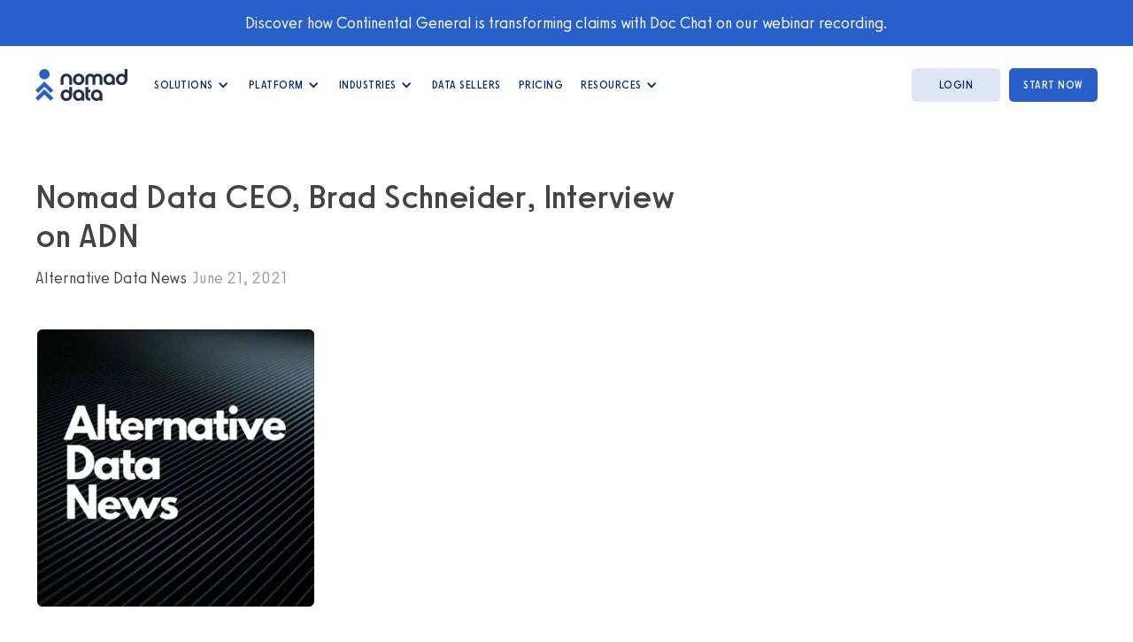

--- FILE ---
content_type: text/html; charset=utf-8
request_url: https://www.nomad-data.com/information/nomad-ceo-interview-on-adn
body_size: 6168
content:
<!DOCTYPE html><!-- Last Published: Fri Jan 23 2026 18:04:18 GMT+0000 (Coordinated Universal Time) --><html data-wf-domain="www.nomad-data.com" data-wf-page="640624088558f2f2bf4e6e66" data-wf-site="60b79cb8dcca8ad97d2ba9ab" lang="en" data-wf-collection="640624088558f212c94e6e63" data-wf-item-slug="nomad-ceo-interview-on-adn"><head><meta charset="utf-8"/><title>Nomad Data CEO, Brad Schneider, Interview on ADN</title><meta content="In this episode of Alternative Data News, we speak with Brad Schneider, CEO of NoMad Data. NoMad Data is a data discovery platform that uses AI and machine learning to match business decision-makers with an identified need to vendors who can supply the datasets to address their use case." name="description"/><meta content="width=device-width, initial-scale=1" name="viewport"/><link href="https://cdn.prod.website-files.com/60b79cb8dcca8ad97d2ba9ab/css/nomad-data-1d240f-e94d5319b41daf6661539.webflow.shared.6a378ab98.min.css" rel="stylesheet" type="text/css" integrity="sha384-ajeKuYK2AtT2lCNbvimjQ+7yaIm1I9SQLAj2s9usIjFr5AVuGVXzP7S+bMOsbnjd" crossorigin="anonymous"/><link href="https://fonts.googleapis.com" rel="preconnect"/><link href="https://fonts.gstatic.com" rel="preconnect" crossorigin="anonymous"/><script src="https://ajax.googleapis.com/ajax/libs/webfont/1.6.26/webfont.js" type="text/javascript"></script><script type="text/javascript">WebFont.load({  google: {    families: ["Open Sans:300,300italic,400,400italic,600,600italic,700,700italic,800,800italic"]  }});</script><script type="text/javascript">!function(o,c){var n=c.documentElement,t=" w-mod-";n.className+=t+"js",("ontouchstart"in o||o.DocumentTouch&&c instanceof DocumentTouch)&&(n.className+=t+"touch")}(window,document);</script><link href="https://cdn.prod.website-files.com/60b79cb8dcca8ad97d2ba9ab/60b79cb8dcca8a4fe42baa5c_favicon-32x32.png" rel="shortcut icon" type="image/x-icon"/><link href="https://cdn.prod.website-files.com/60b79cb8dcca8ad97d2ba9ab/60b79cb8dcca8aa4892baa5d_Nomad-Data-touch-icon.png" rel="apple-touch-icon"/><link href="https://www.nomad-data.com/information/nomad-ceo-interview-on-adn" rel="canonical"/><!-- Google Tag Manager -->
<script async>(function(w,d,s,l,i){w[l]=w[l]||[];w[l].push({'gtm.start':
new Date().getTime(),event:'gtm.js'});var f=d.getElementsByTagName(s)[0],
j=d.createElement(s),dl=l!='dataLayer'?'&l='+l:'';j.async=true;j.src=
'https://www.googletagmanager.com/gtm.js?id='+i+dl;f.parentNode.insertBefore(j,f);
})(window,document,'script','dataLayer','GTM-PSQM8BK');</script>
<!-- End Google Tag Manager -->

<script src="https://api.consentpro.com/v1/cdn/runtime/60b79cb8dcca8ad97d2ba9ab/8294563da0ef367d.js" type="text/javascript" finsweet="consentpro" async=""></script></head><body><div class="w-embed w-iframe"><!-- Google Tag Manager (noscript) -->
<noscript><iframe src="https://www.googletagmanager.com/ns.html?id=GTM-PSQM8BK"
height="0" width="0" style="display:none;visibility:hidden"></iframe></noscript>
<!-- End Google Tag Manager (noscript) --></div><div data-collapse="medium" data-animation="default" data-duration="400" data-easing="ease" data-easing2="ease" role="banner" class="navbar-wrapper w-nav"><div class="banner-wrapper"><div class="banner-text-wrapper"><div class="banner-text"><a href="https://landing.nomad-data.com/cg-webinar-recording" class="banner-text">Discover how Continental General is transforming claims with Doc Chat on our webinar recording.<br/></a></div></div></div><div class="navbar"><div class="nav-container w-container"><div class="div-nav-logo"><a href="/" class="brand-2 w-nav-brand"><img src="https://cdn.prod.website-files.com/60b79cb8dcca8ad97d2ba9ab/60b79cb8dcca8a0fc52ba9cc_nomad-data-logo.svg" loading="eager" width="104" height="36" alt="" class="image"/></a><nav role="navigation" class="nav-menu w-nav-menu"><div data-hover="false" data-delay="0" class="navlink-drop w-dropdown"><div class="navlink-dropdown w-dropdown-toggle"><div class="icon w-icon-dropdown-toggle"></div><div class="text-block-9">Solutions</div></div><nav class="dropdown-list-solutions-2 mobile w-dropdown-list"><div class="div-mega-nav-platform"><div class="div-mega-nav-title"><div class="h6 mega-nav-title">Solutions</div></div><a href="/unlock" class="dropdown-solutions-menu-bottom mobile w-inline-block"><div class="dropdown-solutions-icon-box w-container"><img src="https://cdn.prod.website-files.com/60b79cb8dcca8ad97d2ba9ab/67537761cff0ac4cd5892de6_Mega-icon-Unlock-Small.svg" alt="" width="40" height="40" class="image-meganav-solutions"/></div><div class="dropdown-solutions-text-box w-container"><div class="dropdown-solutions-page-name">Unlock</div><div class="dropdown-solutions-page-description">Unlock the data hidden in your documents to query &amp; extract valuable insights.</div></div></a><a href="/organize" class="dropdown-solutions-menu-middle mobile w-inline-block"><div class="dropdown-solutions-icon-box w-container"><img src="https://cdn.prod.website-files.com/60b79cb8dcca8ad97d2ba9ab/67537742595a16591cffb423_Mega-icon-Organize-Small.svg" loading="lazy" width="40" height="40" alt="" class="image-meganav-solutions"/></div><div class="dropdown-solutions-text-box w-container"><div class="dropdown-solutions-page-name">Organize</div><div class="dropdown-solutions-page-description">Organize all of your datasets &amp; providers to centralize knowledge for your entire organization.</div></div></a><a href="/find" class="dropdown-solutions-menu-top mobile w-inline-block"><div class="dropdown-solutions-icon-box w-container"><img src="https://cdn.prod.website-files.com/60b79cb8dcca8ad97d2ba9ab/6753770ca786b9750cbd0ce3_Mega-icon-Find-Small.svg" alt="" width="40" height="40" class="image-meganav-solutions"/></div><div class="dropdown-solutions-text-box inline w-container"><div class="dropdown-solutions-page-name">Find</div><div class="dropdown-solutions-page-description">Find data on the world’s largest market of 4,800 providers and uncover data you already own or create.</div></div></a></div></nav></div><div data-hover="false" data-delay="0" class="navlink-drop w-dropdown"><div class="navlink-dropdown w-dropdown-toggle"><div class="icon w-icon-dropdown-toggle"></div><div class="text-block-9">Platform</div></div><nav class="dropdown-list-platform mobile w-dropdown-list"><div class="w-layout-grid dropdown-list-platform-grid"><div class="div-mega-nav-platform"><div class="div-mega-nav-title"><div class="h6 mega-nav-title">Unlock Document Insights</div></div><a href="/doc-chat" class="dropdown-solutions-menu-middle mobile w-inline-block"><div class="dropdown-solutions-icon-box w-container"><img src="https://cdn.prod.website-files.com/60b79cb8dcca8ad97d2ba9ab/675b0e85bfa3d381185dfb19_Mega-icon-Doc-Chat-Small.svg" alt="" width="40" height="40" class="image-meganav-solutions"/></div><div class="dropdown-solutions-text-box w-container"><div class="dropdown-solutions-page-name">Doc Chat</div><div class="dropdown-solutions-page-description">Extract insights from unstructured text across thousands of documents in minutes</div></div></a><div class="div-mega-nav-title"><div class="h6 mega-nav-title">Organize &amp; Discover Data</div></div><a href="/data-relationship-manager" class="dropdown-solutions-menu-top mobile w-inline-block"><div class="dropdown-solutions-icon-box w-container"><img src="https://cdn.prod.website-files.com/60b79cb8dcca8ad97d2ba9ab/675397af0fd2f454e666f948_Mega-icon-Location-Small.svg" loading="lazy" width="40" height="40" alt="" class="image-meganav-solutions"/></div><div class="dropdown-solutions-text-box w-container"><div class="dropdown-solutions-page-name">Data Relationship Manager</div><div class="dropdown-solutions-page-description">Track all interactions and relationships around data, just like a CRM.</div></div></a><a href="/connect" class="dropdown-solutions-menu-bottom mobile w-inline-block"><div class="dropdown-solutions-icon-box w-container"><img src="https://cdn.prod.website-files.com/60b79cb8dcca8ad97d2ba9ab/675397af91eab27b21def315_Mega-icon-Connect-Small.svg" alt="" width="40" height="40" class="image-meganav-solutions"/></div><div class="dropdown-solutions-text-box w-container"><div class="dropdown-solutions-page-name">Connect</div><div class="dropdown-solutions-page-description">Bring the entire world of external data to your fingertips in hours</div></div></a></div><div id="w-node-ba33a685-1005-a176-234e-8bea294e4249-b0012834" class="div-mega-nav-platform"><div class="div-mega-nav-title"><div class="h6 mega-nav-title">Popular Features</div></div><a href="/data-relationship-manager#DRM-Super-Feature" class="dropdown-features-menu-top mobile w-inline-block"><img src="https://cdn.prod.website-files.com/60b79cb8dcca8ad97d2ba9ab/64fb75262f5b98aac3461d21_Feature-Dropdown-1.svg" alt="" width="41" height="40" class="image-meganav-features"/><div class="dropdown-features-page-name">AI-powered Search</div></a><a href="/data-relationship-manager#DRM-Features" class="dropdown-features-menu-middle mobile w-inline-block"><img src="https://cdn.prod.website-files.com/60b79cb8dcca8ad97d2ba9ab/64fb75265b8bcb60756d1da0_Feature-Dropdown-2.svg" alt="" width="41" height="47" class="image-meganav-features"/><div class="dropdown-features-page-name">Data Spend Audit</div></a><a href="/data-relationship-manager#DRM-Super-Feature" class="dropdown-features-menu-middle mobile w-inline-block"><img src="https://cdn.prod.website-files.com/60b79cb8dcca8ad97d2ba9ab/64fb7526cbb0fee35509162e_Feature-Dropdown-3.svg" alt="" width="42" height="42" class="image-meganav-features"/><div class="dropdown-features-page-name">Intelligent Data Request Routing</div></a><a href="/pricing" class="dropdown-features-menu-bottom mobile w-inline-block"><div class="dropdown-features-page-name">See all features</div><img src="https://cdn.prod.website-files.com/60b79cb8dcca8ad97d2ba9ab/64f807a333710fc114deb3eb_long-arrow-right.svg" alt="" width="19" height="12"/></a></div></div></nav></div><div data-hover="false" data-delay="0" class="navlink-drop w-dropdown"><div class="navlink-dropdown w-dropdown-toggle"><div class="icon w-icon-dropdown-toggle"></div><div class="text-block-9">Industries</div></div><nav class="dropdown-list-industries-new mobile w-dropdown-list"><div class="w-layout-grid dropdown-list-industries-grid"><div id="w-node-_012aa424-6c5f-8854-cbc1-0a1d8239fb9f-b0012834" class="div-mega-nav-industries"><div class="div-mega-nav-title"><div class="h6 mega-nav-title">Consulting &amp; Advisory</div></div><a href="/consulting" class="dropdown-features-menu-top mobile industries w-inline-block"><img src="https://cdn.prod.website-files.com/60b79cb8dcca8ad97d2ba9ab/67fe8355ae3a135d22e62f58_Mega-icon-Consultants-Small.svg" alt="" width="41" height="40" class="image-meganav-features"/><div class="dropdown-features-page-name">Overview</div></a><div class="div-mega-nav-title"><div class="h6 mega-nav-title">Corporate</div></div><a href="/corporate" class="dropdown-features-menu-middle mobile industries w-inline-block"><img src="https://cdn.prod.website-files.com/60b79cb8dcca8ad97d2ba9ab/67fe83551ba7d59551000e95_Mega-icon-Corporate-Small.svg" alt="" width="41" height="47" class="image-meganav-features"/><div class="dropdown-features-page-name">Overview</div></a><a href="/insurance" class="dropdown-features-menu-middle mobile industries w-inline-block"><img src="https://cdn.prod.website-files.com/60b79cb8dcca8ad97d2ba9ab/67fe83552e90466fc0791693_Mega-icon-Insurance-Small.svg" alt="" width="42" height="42" class="image-meganav-features"/><div class="dropdown-features-page-name">Insurance</div></a></div><div id="w-node-_411a6c5c-54ff-5f1f-4e7d-9acebf23c634-b0012834" class="div-mega-nav-industries"><div class="div-mega-nav-title"><div class="h6 mega-nav-title">Asset Management</div></div><a href="/asset-management" class="dropdown-features-menu-top mobile industries w-inline-block"><img src="https://cdn.prod.website-files.com/60b79cb8dcca8ad97d2ba9ab/67fe8355b2578d3dc3f12e57_Mega-icon-Asset-Mgmt-Small.svg" alt="" width="41" height="40" class="image-meganav-features"/><div class="dropdown-features-page-name">Overview</div></a><a href="/hedge-funds" class="dropdown-features-menu-middle mobile industries w-inline-block"><img src="https://cdn.prod.website-files.com/60b79cb8dcca8ad97d2ba9ab/67fe8355f7463754545380af_Mega-icon-Hedge-Small.svg" alt="" width="41" height="47" class="image-meganav-features"/><div class="dropdown-features-page-name">Hedge Funds</div></a><a href="/private-equity" class="dropdown-features-menu-middle mobile industries w-inline-block"><img src="https://cdn.prod.website-files.com/60b79cb8dcca8ad97d2ba9ab/67fe835523f78023a2e6d488_Mega-icon-PE-Small.svg" alt="" width="42" height="42" class="image-meganav-features"/><div class="dropdown-features-page-name">Private Equity</div></a></div></div></nav></div><a href="/data-sellers" class="navlink w-nav-link">data Sellers</a><a href="/pricing" class="navlink w-nav-link">Pricing</a><div data-hover="false" data-delay="0" class="navlink-drop w-dropdown"><div class="navlink-dropdown w-dropdown-toggle"><div class="icon w-icon-dropdown-toggle"></div><div class="text-block-9">Resources</div></div><nav class="dropdown-list-resources w-dropdown-list"><a href="/blog" class="dropdown-link-resources-bottom mobile w-dropdown-link">Blog</a><a href="/whats-new" class="dropdown-link-resources-top mobile w-dropdown-link">Data Sources</a></nav></div><div class="div-nav-ctas-mobile"><a href="/pricing" class="navbuttonprimary-mobile w-button">start now</a><a href="https://app.nomad-data.com/login" class="navbuttonsecondary w-button">login</a></div></nav></div><div class="div-nav-ctas"><a href="https://app.nomad-data.com/login" class="navbuttonsecondary w-button">login</a><a href="/pricing" class="navbuttonprimary w-button">start now</a></div><div class="menu-button-2 w-nav-button"><div class="icon-3 w-icon-nav-menu"></div></div><div class="div-nav-bg"></div></div></div></div><section class="main-content"><div class="w-layout-grid grid-collection-post"><div id="w-node-_170d3e86-2d4a-1513-5eff-8aaf0044fb16-bf4e6e66" class="div-block-30"><h1 class="heading-3-blog-title">Nomad Data CEO, Brad Schneider, Interview on ADN</h1><div class="collection-item-div-author"><div class="blog-author">Alternative Data News</div><div class="blog-date">June 21, 2021</div></div><img src="https://cdn.prod.website-files.com/60b79cb8dcca8a49142ba9c4/64062890fa51fd102fb9fb6b_60d090215f8903efb5e39222_adn-nomad.png" loading="lazy" alt="" class="blog-post-img"/><div id="w-node-_778d5bf0-9cc9-c6f8-fe66-dd3112643f3a-bf4e6e66" class="rich-text-block w-richtext"><p>Podcast can be accessed <a href="https://podcasts.apple.com/us/podcast/adn-nomad-data/id1555392955?i=1000526040371" target="_blank">here</a>.</p><p>In this episode of Alternative Data News, we speak with Brad Schneider, CEO of NoMad Data.</p><p>NoMad Data is a data discovery platform that uses AI and machine learning to match business decision-makers with an identified need to vendors who can supply the datasets to address their use case. Prior to NoMad Data, Brad was the Founder and CEO of Adaptive Management, a data analytics firm that was acquired by Knoema. Before this Brad was a Portfolio Manager at Tiger Management, and a Managing Director at Jericho Capital.</p><p>We kick off the episode by diving into why Brad started NoMad Data and what he hopes to achieve on this new venture. We discuss hedge funds, private equity firms, and how corporates are still in the early innings of using alternative data. The episode concludes with Brad&#x27;s advice to new data vendors, his experience with his recent raise, and what he did during the pandemic.</p></div><div class="html-embed w-embed w-script"><!--HubSpot Call-to-Action Code --><span class="hs-cta-wrapper" id="hs-cta-wrapper-0d12eb55-e331-410a-95bb-c25c9240bc50"><span class="hs-cta-node hs-cta-0d12eb55-e331-410a-95bb-c25c9240bc50" id="hs-cta-0d12eb55-e331-410a-95bb-c25c9240bc50"><!--[if lte IE 8]><div id="hs-cta-ie-element"></div><![endif]--><a href="https://cta-redirect.hubspot.com/cta/redirect/9384200/0d12eb55-e331-410a-95bb-c25c9240bc50" target="_blank" rel="noopener"><img class="hs-cta-img" id="hs-cta-img-0d12eb55-e331-410a-95bb-c25c9240bc50" style="border-width:0px;" src="https://no-cache.hubspot.com/cta/default/9384200/0d12eb55-e331-410a-95bb-c25c9240bc50.png"  alt="Learn More"/></a></span><script charset="utf-8" src="https://js.hscta.net/cta/current.js"></script><script type="text/javascript"> hbspt.cta.load(9384200, '0d12eb55-e331-410a-95bb-c25c9240bc50', {"region":"na1"}); </script></span><!-- end HubSpot Call-to-Action Code --></div></div></div></section><footer id="footer" class="footer"><div class="container-footer w-container"><div id="w-node-dfb52788-2166-ee77-354b-2a0b2130103a-611f19f8" class="footer---div-logo-left"><a href="#" class="footer-logo-link"><img src="https://cdn.prod.website-files.com/60b79cb8dcca8ad97d2ba9ab/60b79cb8dcca8a37d32ba9f1_logo-footer.svg" width="300" height="103" loading="lazy" alt="" class="footer-image"/></a><a href="https://www.linkedin.com/company/nomad-data/" target="_blank" class="link-block-11 w-inline-block"><img src="https://cdn.prod.website-files.com/60b79cb8dcca8ad97d2ba9ab/60b79cb8dcca8ac23a2baa08_linkedin.svg" loading="lazy" width="44" height="44" alt=""/></a></div><div id="w-node-_6ccf956b-7ffe-32d5-e4d7-e8ed9e536798-611f19f8" class="footer---div-soc-mobile"><div class="footer-div-soc-logos"><img src="https://cdn.prod.website-files.com/60b79cb8dcca8ad97d2ba9ab/669e9e8f1d57fd9e218fd695_SOC2_Logo.png" loading="lazy" width="100" height="100" alt="" class="img-soc"/><img src="https://cdn.prod.website-files.com/60b79cb8dcca8ad97d2ba9ab/695d5f824be360de30edd037_HIPAA%20Compliance.webp" loading="lazy" width="100" height="100" alt="" class="image-40"/></div><a href="/contact" class="cta-blue alt-footer w-button">Contact Us</a></div><div id="w-node-_09a48abd-8f92-31d3-6510-7693611f1a09-611f19f8" class="footer---column"><h2 class="footer-heading">Products</h2><ul role="list" class="footer-list w-list-unstyled"><li class="footer----list-item"><a href="/pricing" class="footer-link">Pricing</a></li><li class="footer----list-item"><a href="/doc-chat" class="footer-link">Doc Chat</a><a href="/data-relationship-manager" class="footer-link">Data Relationship <br/>Manager</a></li><li class="footer----list-item"><a href="/connect" class="footer-link">Connect</a></li></ul></div><div id="w-node-_09a48abd-8f92-31d3-6510-7693611f1a23-611f19f8" class="footer---column"><h2 class="footer-heading">Solutions</h2><ul role="list" class="footer-list w-list-unstyled"><li class="footer----list-item"><a href="/unlock" class="footer-link">Unlock</a></li><li class="footer----list-item"><a href="/organize" class="footer-link">Organize</a></li><li class="footer----list-item"><a href="/find" class="footer-link">Find</a></li></ul></div><div id="w-node-_09a48abd-8f92-31d3-6510-7693611f1a16-611f19f8" class="footer---column"><h2 class="footer-heading">Company</h2><ul role="list" class="footer-list w-list-unstyled"><li class="footer----list-item"><a href="/about-us" class="footer-link">About Us</a></li><li class="footer----list-item"><a href="/blog" class="footer-link">Blog</a></li><li class="list-item-8"><a href="/careers" class="footer-link">Careers</a></li><li class="list-item-9"><a href="/investors" class="footer-link">Investors</a></li><li class="list-item-10"><a href="/privacy" class="footer-link">Privacy</a></li><li class="list-item-10"><a href="/compliance" class="footer-link">Trust &amp; Compliance</a></li></ul></div><div id="w-node-_019d3319-4994-2858-c136-b5c58906591a-611f19f8" class="footer---div-soc"><img src="https://cdn.prod.website-files.com/60b79cb8dcca8ad97d2ba9ab/669e9e8f1d57fd9e218fd695_SOC2_Logo.png" loading="lazy" width="100" height="100" alt="" class="img-soc"/><img src="https://cdn.prod.website-files.com/60b79cb8dcca8ad97d2ba9ab/695d5f824be360de30edd037_HIPAA%20Compliance.webp" loading="lazy" width="100" height="100" alt=""/><a href="/contact" class="cta-blue alt-footer w-button">Contact Us</a></div><div id="w-node-_1b05b1d6-2b63-4bc3-7ee2-70339a7a4f92-611f19f8" class="div-footer-copyright"><div class="text-block-19">Copyright © 2026 Nomad Data<a href="/doc-chats-list" class="use-case-list-link">. </a>All rights reserved<a href="/data-use-cases-list" class="use-case-list-link">.</a></div></div></div></footer><script src="https://d3e54v103j8qbb.cloudfront.net/js/jquery-3.5.1.min.dc5e7f18c8.js?site=60b79cb8dcca8ad97d2ba9ab" type="text/javascript" integrity="sha256-9/aliU8dGd2tb6OSsuzixeV4y/faTqgFtohetphbbj0=" crossorigin="anonymous"></script><script src="https://cdn.prod.website-files.com/60b79cb8dcca8ad97d2ba9ab/js/webflow.schunk.36b8fb49256177c8.js" type="text/javascript" integrity="sha384-4abIlA5/v7XaW1HMXKBgnUuhnjBYJ/Z9C1OSg4OhmVw9O3QeHJ/qJqFBERCDPv7G" crossorigin="anonymous"></script><script src="https://cdn.prod.website-files.com/60b79cb8dcca8ad97d2ba9ab/js/webflow.schunk.2c41036590522c76.js" type="text/javascript" integrity="sha384-y/XgH5YuFb0MQdREV/tUgbmPdlBs6Q+9KrpPy8uWbHXiwJ4LG6QaqAjdJjksh6+4" crossorigin="anonymous"></script><script src="https://cdn.prod.website-files.com/60b79cb8dcca8ad97d2ba9ab/js/webflow.45be3e6f.380f47983cc4bea4.js" type="text/javascript" integrity="sha384-i6HvLrSemI12iD4Vysh/Aj/9N5RN5EzU3B8aGtypENfUTvn1NIYVA8kfjyngqzjA" crossorigin="anonymous"></script><!-- Start of HubSpot Embed Code -->
<script async type="text/javascript" id="hs-script-loader" src="//js.hs-scripts.com/9384200.js"></script>
<!-- End of HubSpot Embed Code -->

<script id="jetboost-script" type="text/javascript" defer> window.JETBOOST_SITE_ID = "cldcb0qwk02720nx13r0sgqui"; (function(d) { var s = d.createElement("script"); s.src = "https://cdn.jetboost.io/jetboost.js"; s.async = 1; d.getElementsByTagName("head")[0].appendChild(s); })(document); </script></body></html>

--- FILE ---
content_type: text/css
request_url: https://cdn.prod.website-files.com/60b79cb8dcca8ad97d2ba9ab/css/nomad-data-1d240f-e94d5319b41daf6661539.webflow.shared.6a378ab98.min.css
body_size: 59479
content:
html{-webkit-text-size-adjust:100%;-ms-text-size-adjust:100%;font-family:sans-serif}body{margin:0}article,aside,details,figcaption,figure,footer,header,hgroup,main,menu,nav,section,summary{display:block}audio,canvas,progress,video{vertical-align:baseline;display:inline-block}audio:not([controls]){height:0;display:none}[hidden],template{display:none}a{background-color:#0000}a:active,a:hover{outline:0}abbr[title]{border-bottom:1px dotted}b,strong{font-weight:700}dfn{font-style:italic}h1{margin:.67em 0;font-size:2em}mark{color:#000;background:#ff0}small{font-size:80%}sub,sup{vertical-align:baseline;font-size:75%;line-height:0;position:relative}sup{top:-.5em}sub{bottom:-.25em}img{border:0}svg:not(:root){overflow:hidden}hr{box-sizing:content-box;height:0}pre{overflow:auto}code,kbd,pre,samp{font-family:monospace;font-size:1em}button,input,optgroup,select,textarea{color:inherit;font:inherit;margin:0}button{overflow:visible}button,select{text-transform:none}button,html input[type=button],input[type=reset]{-webkit-appearance:button;cursor:pointer}button[disabled],html input[disabled]{cursor:default}button::-moz-focus-inner,input::-moz-focus-inner{border:0;padding:0}input{line-height:normal}input[type=checkbox],input[type=radio]{box-sizing:border-box;padding:0}input[type=number]::-webkit-inner-spin-button,input[type=number]::-webkit-outer-spin-button{height:auto}input[type=search]{-webkit-appearance:none}input[type=search]::-webkit-search-cancel-button,input[type=search]::-webkit-search-decoration{-webkit-appearance:none}legend{border:0;padding:0}textarea{overflow:auto}optgroup{font-weight:700}table{border-collapse:collapse;border-spacing:0}td,th{padding:0}@font-face{font-family:webflow-icons;src:url([data-uri])format("truetype");font-weight:400;font-style:normal}[class^=w-icon-],[class*=\ w-icon-]{speak:none;font-variant:normal;text-transform:none;-webkit-font-smoothing:antialiased;-moz-osx-font-smoothing:grayscale;font-style:normal;font-weight:400;line-height:1;font-family:webflow-icons!important}.w-icon-slider-right:before{content:""}.w-icon-slider-left:before{content:""}.w-icon-nav-menu:before{content:""}.w-icon-arrow-down:before,.w-icon-dropdown-toggle:before{content:""}.w-icon-file-upload-remove:before{content:""}.w-icon-file-upload-icon:before{content:""}*{box-sizing:border-box}html{height:100%}body{color:#333;background-color:#fff;min-height:100%;margin:0;font-family:Arial,sans-serif;font-size:14px;line-height:20px}img{vertical-align:middle;max-width:100%;display:inline-block}html.w-mod-touch *{background-attachment:scroll!important}.w-block{display:block}.w-inline-block{max-width:100%;display:inline-block}.w-clearfix:before,.w-clearfix:after{content:" ";grid-area:1/1/2/2;display:table}.w-clearfix:after{clear:both}.w-hidden{display:none}.w-button{color:#fff;line-height:inherit;cursor:pointer;background-color:#3898ec;border:0;border-radius:0;padding:9px 15px;text-decoration:none;display:inline-block}input.w-button{-webkit-appearance:button}html[data-w-dynpage] [data-w-cloak]{color:#0000!important}.w-code-block{margin:unset}pre.w-code-block code{all:inherit}.w-optimization{display:contents}.w-webflow-badge,.w-webflow-badge>img{box-sizing:unset;width:unset;height:unset;max-height:unset;max-width:unset;min-height:unset;min-width:unset;margin:unset;padding:unset;float:unset;clear:unset;border:unset;border-radius:unset;background:unset;background-image:unset;background-position:unset;background-size:unset;background-repeat:unset;background-origin:unset;background-clip:unset;background-attachment:unset;background-color:unset;box-shadow:unset;transform:unset;direction:unset;font-family:unset;font-weight:unset;color:unset;font-size:unset;line-height:unset;font-style:unset;font-variant:unset;text-align:unset;letter-spacing:unset;-webkit-text-decoration:unset;text-decoration:unset;text-indent:unset;text-transform:unset;list-style-type:unset;text-shadow:unset;vertical-align:unset;cursor:unset;white-space:unset;word-break:unset;word-spacing:unset;word-wrap:unset;transition:unset}.w-webflow-badge{white-space:nowrap;cursor:pointer;box-shadow:0 0 0 1px #0000001a,0 1px 3px #0000001a;visibility:visible!important;opacity:1!important;z-index:2147483647!important;color:#aaadb0!important;overflow:unset!important;background-color:#fff!important;border-radius:3px!important;width:auto!important;height:auto!important;margin:0!important;padding:6px!important;font-size:12px!important;line-height:14px!important;text-decoration:none!important;display:inline-block!important;position:fixed!important;inset:auto 12px 12px auto!important;transform:none!important}.w-webflow-badge>img{position:unset;visibility:unset!important;opacity:1!important;vertical-align:middle!important;display:inline-block!important}h1,h2,h3,h4,h5,h6{margin-bottom:10px;font-weight:700}h1{margin-top:20px;font-size:38px;line-height:44px}h2{margin-top:20px;font-size:32px;line-height:36px}h3{margin-top:20px;font-size:24px;line-height:30px}h4{margin-top:10px;font-size:18px;line-height:24px}h5{margin-top:10px;font-size:14px;line-height:20px}h6{margin-top:10px;font-size:12px;line-height:18px}p{margin-top:0;margin-bottom:10px}blockquote{border-left:5px solid #e2e2e2;margin:0 0 10px;padding:10px 20px;font-size:18px;line-height:22px}figure{margin:0 0 10px}figcaption{text-align:center;margin-top:5px}ul,ol{margin-top:0;margin-bottom:10px;padding-left:40px}.w-list-unstyled{padding-left:0;list-style:none}.w-embed:before,.w-embed:after{content:" ";grid-area:1/1/2/2;display:table}.w-embed:after{clear:both}.w-video{width:100%;padding:0;position:relative}.w-video iframe,.w-video object,.w-video embed{border:none;width:100%;height:100%;position:absolute;top:0;left:0}fieldset{border:0;margin:0;padding:0}button,[type=button],[type=reset]{cursor:pointer;-webkit-appearance:button;border:0}.w-form{margin:0 0 15px}.w-form-done{text-align:center;background-color:#ddd;padding:20px;display:none}.w-form-fail{background-color:#ffdede;margin-top:10px;padding:10px;display:none}label{margin-bottom:5px;font-weight:700;display:block}.w-input,.w-select{color:#333;vertical-align:middle;background-color:#fff;border:1px solid #ccc;width:100%;height:38px;margin-bottom:10px;padding:8px 12px;font-size:14px;line-height:1.42857;display:block}.w-input::placeholder,.w-select::placeholder{color:#999}.w-input:focus,.w-select:focus{border-color:#3898ec;outline:0}.w-input[disabled],.w-select[disabled],.w-input[readonly],.w-select[readonly],fieldset[disabled] .w-input,fieldset[disabled] .w-select{cursor:not-allowed}.w-input[disabled]:not(.w-input-disabled),.w-select[disabled]:not(.w-input-disabled),.w-input[readonly],.w-select[readonly],fieldset[disabled]:not(.w-input-disabled) .w-input,fieldset[disabled]:not(.w-input-disabled) .w-select{background-color:#eee}textarea.w-input,textarea.w-select{height:auto}.w-select{background-color:#f3f3f3}.w-select[multiple]{height:auto}.w-form-label{cursor:pointer;margin-bottom:0;font-weight:400;display:inline-block}.w-radio{margin-bottom:5px;padding-left:20px;display:block}.w-radio:before,.w-radio:after{content:" ";grid-area:1/1/2/2;display:table}.w-radio:after{clear:both}.w-radio-input{float:left;margin:3px 0 0 -20px;line-height:normal}.w-file-upload{margin-bottom:10px;display:block}.w-file-upload-input{opacity:0;z-index:-100;width:.1px;height:.1px;position:absolute;overflow:hidden}.w-file-upload-default,.w-file-upload-uploading,.w-file-upload-success{color:#333;display:inline-block}.w-file-upload-error{margin-top:10px;display:block}.w-file-upload-default.w-hidden,.w-file-upload-uploading.w-hidden,.w-file-upload-error.w-hidden,.w-file-upload-success.w-hidden{display:none}.w-file-upload-uploading-btn{cursor:pointer;background-color:#fafafa;border:1px solid #ccc;margin:0;padding:8px 12px;font-size:14px;font-weight:400;display:flex}.w-file-upload-file{background-color:#fafafa;border:1px solid #ccc;flex-grow:1;justify-content:space-between;margin:0;padding:8px 9px 8px 11px;display:flex}.w-file-upload-file-name{font-size:14px;font-weight:400;display:block}.w-file-remove-link{cursor:pointer;width:auto;height:auto;margin-top:3px;margin-left:10px;padding:3px;display:block}.w-icon-file-upload-remove{margin:auto;font-size:10px}.w-file-upload-error-msg{color:#ea384c;padding:2px 0;display:inline-block}.w-file-upload-info{padding:0 12px;line-height:38px;display:inline-block}.w-file-upload-label{cursor:pointer;background-color:#fafafa;border:1px solid #ccc;margin:0;padding:8px 12px;font-size:14px;font-weight:400;display:inline-block}.w-icon-file-upload-icon,.w-icon-file-upload-uploading{width:20px;margin-right:8px;display:inline-block}.w-icon-file-upload-uploading{height:20px}.w-container{max-width:940px;margin-left:auto;margin-right:auto}.w-container:before,.w-container:after{content:" ";grid-area:1/1/2/2;display:table}.w-container:after{clear:both}.w-container .w-row{margin-left:-10px;margin-right:-10px}.w-row:before,.w-row:after{content:" ";grid-area:1/1/2/2;display:table}.w-row:after{clear:both}.w-row .w-row{margin-left:0;margin-right:0}.w-col{float:left;width:100%;min-height:1px;padding-left:10px;padding-right:10px;position:relative}.w-col .w-col{padding-left:0;padding-right:0}.w-col-1{width:8.33333%}.w-col-2{width:16.6667%}.w-col-3{width:25%}.w-col-4{width:33.3333%}.w-col-5{width:41.6667%}.w-col-6{width:50%}.w-col-7{width:58.3333%}.w-col-8{width:66.6667%}.w-col-9{width:75%}.w-col-10{width:83.3333%}.w-col-11{width:91.6667%}.w-col-12{width:100%}.w-hidden-main{display:none!important}@media screen and (max-width:991px){.w-container{max-width:728px}.w-hidden-main{display:inherit!important}.w-hidden-medium{display:none!important}.w-col-medium-1{width:8.33333%}.w-col-medium-2{width:16.6667%}.w-col-medium-3{width:25%}.w-col-medium-4{width:33.3333%}.w-col-medium-5{width:41.6667%}.w-col-medium-6{width:50%}.w-col-medium-7{width:58.3333%}.w-col-medium-8{width:66.6667%}.w-col-medium-9{width:75%}.w-col-medium-10{width:83.3333%}.w-col-medium-11{width:91.6667%}.w-col-medium-12{width:100%}.w-col-stack{width:100%;left:auto;right:auto}}@media screen and (max-width:767px){.w-hidden-main,.w-hidden-medium{display:inherit!important}.w-hidden-small{display:none!important}.w-row,.w-container .w-row{margin-left:0;margin-right:0}.w-col{width:100%;left:auto;right:auto}.w-col-small-1{width:8.33333%}.w-col-small-2{width:16.6667%}.w-col-small-3{width:25%}.w-col-small-4{width:33.3333%}.w-col-small-5{width:41.6667%}.w-col-small-6{width:50%}.w-col-small-7{width:58.3333%}.w-col-small-8{width:66.6667%}.w-col-small-9{width:75%}.w-col-small-10{width:83.3333%}.w-col-small-11{width:91.6667%}.w-col-small-12{width:100%}}@media screen and (max-width:479px){.w-container{max-width:none}.w-hidden-main,.w-hidden-medium,.w-hidden-small{display:inherit!important}.w-hidden-tiny{display:none!important}.w-col{width:100%}.w-col-tiny-1{width:8.33333%}.w-col-tiny-2{width:16.6667%}.w-col-tiny-3{width:25%}.w-col-tiny-4{width:33.3333%}.w-col-tiny-5{width:41.6667%}.w-col-tiny-6{width:50%}.w-col-tiny-7{width:58.3333%}.w-col-tiny-8{width:66.6667%}.w-col-tiny-9{width:75%}.w-col-tiny-10{width:83.3333%}.w-col-tiny-11{width:91.6667%}.w-col-tiny-12{width:100%}}.w-widget{position:relative}.w-widget-map{width:100%;height:400px}.w-widget-map label{width:auto;display:inline}.w-widget-map img{max-width:inherit}.w-widget-map .gm-style-iw{text-align:center}.w-widget-map .gm-style-iw>button{display:none!important}.w-widget-twitter{overflow:hidden}.w-widget-twitter-count-shim{vertical-align:top;text-align:center;background:#fff;border:1px solid #758696;border-radius:3px;width:28px;height:20px;display:inline-block;position:relative}.w-widget-twitter-count-shim *{pointer-events:none;-webkit-user-select:none;user-select:none}.w-widget-twitter-count-shim .w-widget-twitter-count-inner{text-align:center;color:#999;font-family:serif;font-size:15px;line-height:12px;position:relative}.w-widget-twitter-count-shim .w-widget-twitter-count-clear{display:block;position:relative}.w-widget-twitter-count-shim.w--large{width:36px;height:28px}.w-widget-twitter-count-shim.w--large .w-widget-twitter-count-inner{font-size:18px;line-height:18px}.w-widget-twitter-count-shim:not(.w--vertical){margin-left:5px;margin-right:8px}.w-widget-twitter-count-shim:not(.w--vertical).w--large{margin-left:6px}.w-widget-twitter-count-shim:not(.w--vertical):before,.w-widget-twitter-count-shim:not(.w--vertical):after{content:" ";pointer-events:none;border:solid #0000;width:0;height:0;position:absolute;top:50%;left:0}.w-widget-twitter-count-shim:not(.w--vertical):before{border-width:4px;border-color:#75869600 #5d6c7b #75869600 #75869600;margin-top:-4px;margin-left:-9px}.w-widget-twitter-count-shim:not(.w--vertical).w--large:before{border-width:5px;margin-top:-5px;margin-left:-10px}.w-widget-twitter-count-shim:not(.w--vertical):after{border-width:4px;border-color:#fff0 #fff #fff0 #fff0;margin-top:-4px;margin-left:-8px}.w-widget-twitter-count-shim:not(.w--vertical).w--large:after{border-width:5px;margin-top:-5px;margin-left:-9px}.w-widget-twitter-count-shim.w--vertical{width:61px;height:33px;margin-bottom:8px}.w-widget-twitter-count-shim.w--vertical:before,.w-widget-twitter-count-shim.w--vertical:after{content:" ";pointer-events:none;border:solid #0000;width:0;height:0;position:absolute;top:100%;left:50%}.w-widget-twitter-count-shim.w--vertical:before{border-width:5px;border-color:#5d6c7b #75869600 #75869600;margin-left:-5px}.w-widget-twitter-count-shim.w--vertical:after{border-width:4px;border-color:#fff #fff0 #fff0;margin-left:-4px}.w-widget-twitter-count-shim.w--vertical .w-widget-twitter-count-inner{font-size:18px;line-height:22px}.w-widget-twitter-count-shim.w--vertical.w--large{width:76px}.w-background-video{color:#fff;height:500px;position:relative;overflow:hidden}.w-background-video>video{object-fit:cover;z-index:-100;background-position:50%;background-size:cover;width:100%;height:100%;margin:auto;position:absolute;inset:-100%}.w-background-video>video::-webkit-media-controls-start-playback-button{-webkit-appearance:none;display:none!important}.w-background-video--control{background-color:#0000;padding:0;position:absolute;bottom:1em;right:1em}.w-background-video--control>[hidden]{display:none!important}.w-slider{text-align:center;clear:both;-webkit-tap-highlight-color:#0000;tap-highlight-color:#0000;background:#ddd;height:300px;position:relative}.w-slider-mask{z-index:1;white-space:nowrap;height:100%;display:block;position:relative;left:0;right:0;overflow:hidden}.w-slide{vertical-align:top;white-space:normal;text-align:left;width:100%;height:100%;display:inline-block;position:relative}.w-slider-nav{z-index:2;text-align:center;-webkit-tap-highlight-color:#0000;tap-highlight-color:#0000;height:40px;margin:auto;padding-top:10px;position:absolute;inset:auto 0 0}.w-slider-nav.w-round>div{border-radius:100%}.w-slider-nav.w-num>div{font-size:inherit;line-height:inherit;width:auto;height:auto;padding:.2em .5em}.w-slider-nav.w-shadow>div{box-shadow:0 0 3px #3336}.w-slider-nav-invert{color:#fff}.w-slider-nav-invert>div{background-color:#2226}.w-slider-nav-invert>div.w-active{background-color:#222}.w-slider-dot{cursor:pointer;background-color:#fff6;width:1em;height:1em;margin:0 3px .5em;transition:background-color .1s,color .1s;display:inline-block;position:relative}.w-slider-dot.w-active{background-color:#fff}.w-slider-dot:focus{outline:none;box-shadow:0 0 0 2px #fff}.w-slider-dot:focus.w-active{box-shadow:none}.w-slider-arrow-left,.w-slider-arrow-right{cursor:pointer;color:#fff;-webkit-tap-highlight-color:#0000;tap-highlight-color:#0000;-webkit-user-select:none;user-select:none;width:80px;margin:auto;font-size:40px;position:absolute;inset:0;overflow:hidden}.w-slider-arrow-left [class^=w-icon-],.w-slider-arrow-right [class^=w-icon-],.w-slider-arrow-left [class*=\ w-icon-],.w-slider-arrow-right [class*=\ w-icon-]{position:absolute}.w-slider-arrow-left:focus,.w-slider-arrow-right:focus{outline:0}.w-slider-arrow-left{z-index:3;right:auto}.w-slider-arrow-right{z-index:4;left:auto}.w-icon-slider-left,.w-icon-slider-right{width:1em;height:1em;margin:auto;inset:0}.w-slider-aria-label{clip:rect(0 0 0 0);border:0;width:1px;height:1px;margin:-1px;padding:0;position:absolute;overflow:hidden}.w-slider-force-show{display:block!important}.w-dropdown{text-align:left;z-index:900;margin-left:auto;margin-right:auto;display:inline-block;position:relative}.w-dropdown-btn,.w-dropdown-toggle,.w-dropdown-link{vertical-align:top;color:#222;text-align:left;white-space:nowrap;margin-left:auto;margin-right:auto;padding:20px;text-decoration:none;position:relative}.w-dropdown-toggle{-webkit-user-select:none;user-select:none;cursor:pointer;padding-right:40px;display:inline-block}.w-dropdown-toggle:focus{outline:0}.w-icon-dropdown-toggle{width:1em;height:1em;margin:auto 20px auto auto;position:absolute;top:0;bottom:0;right:0}.w-dropdown-list{background:#ddd;min-width:100%;display:none;position:absolute}.w-dropdown-list.w--open{display:block}.w-dropdown-link{color:#222;padding:10px 20px;display:block}.w-dropdown-link.w--current{color:#0082f3}.w-dropdown-link:focus{outline:0}@media screen and (max-width:767px){.w-nav-brand{padding-left:10px}}.w-lightbox-backdrop{cursor:auto;letter-spacing:normal;text-indent:0;text-shadow:none;text-transform:none;visibility:visible;white-space:normal;word-break:normal;word-spacing:normal;word-wrap:normal;color:#fff;text-align:center;z-index:2000;opacity:0;-webkit-user-select:none;-moz-user-select:none;-webkit-tap-highlight-color:transparent;background:#000000e6;outline:0;font-family:Helvetica Neue,Helvetica,Ubuntu,Segoe UI,Verdana,sans-serif;font-size:17px;font-style:normal;font-weight:300;line-height:1.2;list-style:disc;position:fixed;inset:0;-webkit-transform:translate(0)}.w-lightbox-backdrop,.w-lightbox-container{-webkit-overflow-scrolling:touch;height:100%;overflow:auto}.w-lightbox-content{height:100vh;position:relative;overflow:hidden}.w-lightbox-view{opacity:0;width:100vw;height:100vh;position:absolute}.w-lightbox-view:before{content:"";height:100vh}.w-lightbox-group,.w-lightbox-group .w-lightbox-view,.w-lightbox-group .w-lightbox-view:before{height:86vh}.w-lightbox-frame,.w-lightbox-view:before{vertical-align:middle;display:inline-block}.w-lightbox-figure{margin:0;position:relative}.w-lightbox-group .w-lightbox-figure{cursor:pointer}.w-lightbox-img{width:auto;max-width:none;height:auto}.w-lightbox-image{float:none;max-width:100vw;max-height:100vh;display:block}.w-lightbox-group .w-lightbox-image{max-height:86vh}.w-lightbox-caption{text-align:left;text-overflow:ellipsis;white-space:nowrap;background:#0006;padding:.5em 1em;position:absolute;bottom:0;left:0;right:0;overflow:hidden}.w-lightbox-embed{width:100%;height:100%;position:absolute;inset:0}.w-lightbox-control{cursor:pointer;background-position:50%;background-repeat:no-repeat;background-size:24px;width:4em;transition:all .3s;position:absolute;top:0}.w-lightbox-left{background-image:url([data-uri]);display:none;bottom:0;left:0}.w-lightbox-right{background-image:url([data-uri]);display:none;bottom:0;right:0}.w-lightbox-close{background-image:url([data-uri]);background-size:18px;height:2.6em;right:0}.w-lightbox-strip{white-space:nowrap;padding:0 1vh;line-height:0;position:absolute;bottom:0;left:0;right:0;overflow:auto hidden}.w-lightbox-item{box-sizing:content-box;cursor:pointer;width:10vh;padding:2vh 1vh;display:inline-block;-webkit-transform:translate(0,0)}.w-lightbox-active{opacity:.3}.w-lightbox-thumbnail{background:#222;height:10vh;position:relative;overflow:hidden}.w-lightbox-thumbnail-image{position:absolute;top:0;left:0}.w-lightbox-thumbnail .w-lightbox-tall{width:100%;top:50%;transform:translateY(-50%)}.w-lightbox-thumbnail .w-lightbox-wide{height:100%;left:50%;transform:translate(-50%)}.w-lightbox-spinner{box-sizing:border-box;border:5px solid #0006;border-radius:50%;width:40px;height:40px;margin-top:-20px;margin-left:-20px;animation:.8s linear infinite spin;position:absolute;top:50%;left:50%}.w-lightbox-spinner:after{content:"";border:3px solid #0000;border-bottom-color:#fff;border-radius:50%;position:absolute;inset:-4px}.w-lightbox-hide{display:none}.w-lightbox-noscroll{overflow:hidden}@media (min-width:768px){.w-lightbox-content{height:96vh;margin-top:2vh}.w-lightbox-view,.w-lightbox-view:before{height:96vh}.w-lightbox-group,.w-lightbox-group .w-lightbox-view,.w-lightbox-group .w-lightbox-view:before{height:84vh}.w-lightbox-image{max-width:96vw;max-height:96vh}.w-lightbox-group .w-lightbox-image{max-width:82.3vw;max-height:84vh}.w-lightbox-left,.w-lightbox-right{opacity:.5;display:block}.w-lightbox-close{opacity:.8}.w-lightbox-control:hover{opacity:1}}.w-lightbox-inactive,.w-lightbox-inactive:hover{opacity:0}.w-richtext:before,.w-richtext:after{content:" ";grid-area:1/1/2/2;display:table}.w-richtext:after{clear:both}.w-richtext[contenteditable=true]:before,.w-richtext[contenteditable=true]:after{white-space:initial}.w-richtext ol,.w-richtext ul{overflow:hidden}.w-richtext .w-richtext-figure-selected.w-richtext-figure-type-video div:after,.w-richtext .w-richtext-figure-selected[data-rt-type=video] div:after,.w-richtext .w-richtext-figure-selected.w-richtext-figure-type-image div,.w-richtext .w-richtext-figure-selected[data-rt-type=image] div{outline:2px solid #2895f7}.w-richtext figure.w-richtext-figure-type-video>div:after,.w-richtext figure[data-rt-type=video]>div:after{content:"";display:none;position:absolute;inset:0}.w-richtext figure{max-width:60%;position:relative}.w-richtext figure>div:before{cursor:default!important}.w-richtext figure img{width:100%}.w-richtext figure figcaption.w-richtext-figcaption-placeholder{opacity:.6}.w-richtext figure div{color:#0000;font-size:0}.w-richtext figure.w-richtext-figure-type-image,.w-richtext figure[data-rt-type=image]{display:table}.w-richtext figure.w-richtext-figure-type-image>div,.w-richtext figure[data-rt-type=image]>div{display:inline-block}.w-richtext figure.w-richtext-figure-type-image>figcaption,.w-richtext figure[data-rt-type=image]>figcaption{caption-side:bottom;display:table-caption}.w-richtext figure.w-richtext-figure-type-video,.w-richtext figure[data-rt-type=video]{width:60%;height:0}.w-richtext figure.w-richtext-figure-type-video iframe,.w-richtext figure[data-rt-type=video] iframe{width:100%;height:100%;position:absolute;top:0;left:0}.w-richtext figure.w-richtext-figure-type-video>div,.w-richtext figure[data-rt-type=video]>div{width:100%}.w-richtext figure.w-richtext-align-center{clear:both;margin-left:auto;margin-right:auto}.w-richtext figure.w-richtext-align-center.w-richtext-figure-type-image>div,.w-richtext figure.w-richtext-align-center[data-rt-type=image]>div{max-width:100%}.w-richtext figure.w-richtext-align-normal{clear:both}.w-richtext figure.w-richtext-align-fullwidth{text-align:center;clear:both;width:100%;max-width:100%;margin-left:auto;margin-right:auto;display:block}.w-richtext figure.w-richtext-align-fullwidth>div{padding-bottom:inherit;display:inline-block}.w-richtext figure.w-richtext-align-fullwidth>figcaption{display:block}.w-richtext figure.w-richtext-align-floatleft{float:left;clear:none;margin-right:15px}.w-richtext figure.w-richtext-align-floatright{float:right;clear:none;margin-left:15px}.w-nav{z-index:1000;background:#ddd;position:relative}.w-nav:before,.w-nav:after{content:" ";grid-area:1/1/2/2;display:table}.w-nav:after{clear:both}.w-nav-brand{float:left;color:#333;text-decoration:none;position:relative}.w-nav-link{vertical-align:top;color:#222;text-align:left;margin-left:auto;margin-right:auto;padding:20px;text-decoration:none;display:inline-block;position:relative}.w-nav-link.w--current{color:#0082f3}.w-nav-menu{float:right;position:relative}[data-nav-menu-open]{text-align:center;background:#c8c8c8;min-width:200px;position:absolute;top:100%;left:0;right:0;overflow:visible;display:block!important}.w--nav-link-open{display:block;position:relative}.w-nav-overlay{width:100%;display:none;position:absolute;top:100%;left:0;right:0;overflow:hidden}.w-nav-overlay [data-nav-menu-open]{top:0}.w-nav[data-animation=over-left] .w-nav-overlay{width:auto}.w-nav[data-animation=over-left] .w-nav-overlay,.w-nav[data-animation=over-left] [data-nav-menu-open]{z-index:1;top:0;right:auto}.w-nav[data-animation=over-right] .w-nav-overlay{width:auto}.w-nav[data-animation=over-right] .w-nav-overlay,.w-nav[data-animation=over-right] [data-nav-menu-open]{z-index:1;top:0;left:auto}.w-nav-button{float:right;cursor:pointer;-webkit-tap-highlight-color:#0000;tap-highlight-color:#0000;-webkit-user-select:none;user-select:none;padding:18px;font-size:24px;display:none;position:relative}.w-nav-button:focus{outline:0}.w-nav-button.w--open{color:#fff;background-color:#c8c8c8}.w-nav[data-collapse=all] .w-nav-menu{display:none}.w-nav[data-collapse=all] .w-nav-button,.w--nav-dropdown-open,.w--nav-dropdown-toggle-open{display:block}.w--nav-dropdown-list-open{position:static}@media screen and (max-width:991px){.w-nav[data-collapse=medium] .w-nav-menu{display:none}.w-nav[data-collapse=medium] .w-nav-button{display:block}}@media screen and (max-width:767px){.w-nav[data-collapse=small] .w-nav-menu{display:none}.w-nav[data-collapse=small] .w-nav-button{display:block}.w-nav-brand{padding-left:10px}}@media screen and (max-width:479px){.w-nav[data-collapse=tiny] .w-nav-menu{display:none}.w-nav[data-collapse=tiny] .w-nav-button{display:block}}.w-tabs{position:relative}.w-tabs:before,.w-tabs:after{content:" ";grid-area:1/1/2/2;display:table}.w-tabs:after{clear:both}.w-tab-menu{position:relative}.w-tab-link{vertical-align:top;text-align:left;cursor:pointer;color:#222;background-color:#ddd;padding:9px 30px;text-decoration:none;display:inline-block;position:relative}.w-tab-link.w--current{background-color:#c8c8c8}.w-tab-link:focus{outline:0}.w-tab-content{display:block;position:relative;overflow:hidden}.w-tab-pane{display:none;position:relative}.w--tab-active{display:block}@media screen and (max-width:479px){.w-tab-link{display:block}}.w-ix-emptyfix:after{content:""}@keyframes spin{0%{transform:rotate(0)}to{transform:rotate(360deg)}}.w-dyn-empty{background-color:#ddd;padding:10px}.w-dyn-hide,.w-dyn-bind-empty,.w-condition-invisible{display:none!important}.wf-layout-layout{display:grid}@font-face{font-family:Inconsolata;src:url(https://cdn.prod.website-files.com/60b79cb8dcca8ad97d2ba9ab/65392ab9d7b4845e7e80d98c_QlddNThLqRwH-OJ1UHjlKENVzkWGVkL3GZQmAwLyya15IDhunA.woff2)format("woff2");font-weight:200 900;font-style:normal;font-display:swap}@font-face{font-family:Inconsolata;src:url(https://cdn.prod.website-files.com/60b79cb8dcca8ad97d2ba9ab/65392ab9d7b4845e7e80d98c_QlddNThLqRwH-OJ1UHjlKENVzkWGVkL3GZQmAwLyya15IDhunA.woff2)format("woff2");font-weight:200 900;font-style:italic;font-display:swap}@font-face{font-family:Sawtoncircular webfont;src:url(https://cdn.prod.website-files.com/60b79cb8dcca8ad97d2ba9ab/60b79cb8dcca8ae8762baa52_sawtoncircular-light-webfont.woff)format("woff");font-weight:300;font-style:normal;font-display:swap}@font-face{font-family:Sawtoncircular webfont;src:url(https://cdn.prod.website-files.com/60b79cb8dcca8ad97d2ba9ab/60b79cb8dcca8afe882baa54_sawtoncircular-medium-webfont.woff)format("woff");font-weight:500;font-style:normal;font-display:swap}@font-face{font-family:Sawtoncircular webfont;src:url(https://cdn.prod.website-files.com/60b79cb8dcca8ad97d2ba9ab/60b79cb8dcca8aadca2baa53_sawtoncircular-regular-webfont.woff)format("woff");font-weight:400;font-style:normal;font-display:swap}@font-face{font-family:Sawtoncircular webfont;src:url(https://cdn.prod.website-files.com/60b79cb8dcca8ad97d2ba9ab/60b79cb8dcca8aedb32baa55_sawtoncircular-thin-webfont.woff)format("woff");font-weight:100;font-style:normal;font-display:swap}@font-face{font-family:Sawtoncircular webfont;src:url(https://cdn.prod.website-files.com/60b79cb8dcca8ad97d2ba9ab/60b79cb8dcca8a00b92baa51_sawtoncircular-bold-webfont.woff)format("woff");font-weight:700;font-style:normal;font-display:swap}@font-face{font-family:Silka webfont;src:url(https://cdn.prod.website-files.com/60b79cb8dcca8ad97d2ba9ab/60b79cb8dcca8a0fd12baa56_silka-semibold-webfont.woff)format("woff");font-weight:600;font-style:normal;font-display:swap}@font-face{font-family:Silka webfont;src:url(https://cdn.prod.website-files.com/60b79cb8dcca8ad97d2ba9ab/60b79cb8dcca8a39a32baa57_silka-bold-webfont.woff)format("woff");font-weight:700;font-style:normal;font-display:swap}@font-face{font-family:Silka webfont;src:url(https://cdn.prod.website-files.com/60b79cb8dcca8ad97d2ba9ab/60b79cb8dcca8acfa72baa58_silka-bolditalic-webfont.woff)format("woff");font-weight:700;font-style:italic;font-display:swap}@font-face{font-family:Silka webfont;src:url(https://cdn.prod.website-files.com/60b79cb8dcca8ad97d2ba9ab/60b79cb8dcca8a22bd2baa59_silka-medium-webfont.woff)format("woff");font-weight:500;font-style:normal;font-display:swap}@font-face{font-family:Silka Webfont;src:url(https://cdn.prod.website-files.com/60b79cb8dcca8ad97d2ba9ab/66bbcbd176ee42def869fc7e_silka-regular-webfont.woff)format("woff");font-weight:400;font-style:normal;font-display:swap}:root{--accessible-components--dark-grey:#9b9b9b;--accessible-components--dodger-blue:#1378d1;--white:white;--black:black}.w-checkbox{margin-bottom:5px;padding-left:20px;display:block}.w-checkbox:before{content:" ";grid-area:1/1/2/2;display:table}.w-checkbox:after{content:" ";clear:both;grid-area:1/1/2/2;display:table}.w-checkbox-input{float:left;margin:4px 0 0 -20px;line-height:normal}.w-checkbox-input--inputType-custom{border:1px solid #ccc;border-radius:2px;width:12px;height:12px}.w-checkbox-input--inputType-custom.w--redirected-checked{background-color:#3898ec;background-image:url(https://d3e54v103j8qbb.cloudfront.net/static/custom-checkbox-checkmark.589d534424.svg);background-position:50%;background-repeat:no-repeat;background-size:cover;border-color:#3898ec}.w-checkbox-input--inputType-custom.w--redirected-focus{box-shadow:0 0 3px 1px #3898ec}.w-layout-grid{grid-row-gap:16px;grid-column-gap:16px;grid-template-rows:auto auto;grid-template-columns:1fr 1fr;grid-auto-columns:1fr;display:grid}.w-pagination-wrapper{flex-wrap:wrap;justify-content:center;display:flex}.w-pagination-previous{color:#333;background-color:#fafafa;border:1px solid #ccc;border-radius:2px;margin-left:10px;margin-right:10px;padding:9px 20px;font-size:14px;display:block}.w-pagination-previous-icon{margin-right:4px}.w-page-count{text-align:center;width:100%;margin-top:20px}.w-pagination-next{color:#333;background-color:#fafafa;border:1px solid #ccc;border-radius:2px;margin-left:10px;margin-right:10px;padding:9px 20px;font-size:14px;display:block}.w-pagination-next-icon{margin-left:4px}body{color:#333;justify-content:flex-start;margin-top:0;font-family:Arial,Helvetica Neue,Helvetica,sans-serif;font-size:14px;line-height:20px}li{padding-left:10px}blockquote{border-left:5px solid #e2e2e2;margin-bottom:10px;padding:10px 20px;font-size:18px;line-height:22px}.image{margin-top:1px;margin-right:20px}.navbar{z-index:10;background-color:#fff0;flex-direction:row;justify-content:center;align-items:center;height:88px;max-height:none;margin-top:0;margin-bottom:0;padding-top:23px;padding-bottom:24px;display:flex;position:relative;inset:0 0% auto}.navlink{opacity:1;color:#032a78;letter-spacing:.5px;text-transform:uppercase;padding-left:10px;padding-right:10px;font-family:Sawtoncircular webfont,sans-serif;font-size:12px;font-weight:400;text-decoration:none;transition:color .2s;display:block}.navlink:hover{opacity:1;color:#001c53;font-weight:500;text-decoration:none}.navlink:focus{font-weight:500}.navlink.w--current{color:#001c53;font-weight:500;display:block}.navlink.w--open{border-radius:0}.nav-container{flex:1;justify-content:space-between;align-items:center;width:1200px;max-width:1280px;height:auto;margin-left:0;margin-right:0;padding-left:40px;padding-right:40px;display:flex;position:static}.dropdown-list-industries{color:#222;border-radius:5px;box-shadow:0 5px 20px #00000026}.dropdown-list-industries.w--open{color:#fff;background-color:#fff;border-radius:5px}.dropdown-list-industries.mobile{display:block}.dropdown-link-industries{color:#032a78;letter-spacing:.3px;text-transform:none;background-color:#fff;border-radius:0;font-family:Sawtoncircular webfont,sans-serif;font-size:16px;font-weight:300}.dropdown-link-industries:hover{background-color:#f8faff;font-weight:300}.dropdown-link-industries:active{font-weight:400}.dropdown-link-industries:focus{background-color:#f8faff;font-weight:400}.dropdown-link-industries.w--current{color:#032a78;background-color:#f8faff;font-weight:400}.dropdown-link-industries.mobile{display:block}.navbuttonsecondary{color:#032a78;letter-spacing:.5px;text-transform:uppercase;background-color:#285fcb26;border-radius:5px;flex-direction:column;justify-content:center;align-items:center;min-width:100px;max-height:40px;font-family:Sawtoncircular webfont,sans-serif;font-size:12px;font-weight:400;display:flex}.nav-menu{flex-direction:row;align-items:center;display:flex}.navbuttonprimary{color:#fff;letter-spacing:.5px;text-transform:uppercase;background-color:#285fcb;border-radius:5px;flex-direction:column;justify-content:center;align-items:center;min-width:100px;max-height:40px;margin-left:10px;font-family:Sawtoncircular webfont,sans-serif;font-size:12px;font-weight:400;display:flex}.div-nav-ctas{z-index:1;justify-content:flex-end;align-items:center;display:flex;position:relative}.div-nav-logo{z-index:1;flex:1;align-items:center;display:flex;position:relative}.main-content{clear:none;object-fit:scale-down;flex-flow:column;flex:0 auto;justify-content:flex-start;align-self:center;align-items:center;width:100vw;max-width:1280px;height:auto;max-height:none;margin-top:0;margin-left:auto;margin-right:auto;padding-top:180px;padding-left:40px;padding-right:40px;display:flex;position:relative;inset:0% 0% auto;overflow:visible}.heading{color:#032a78;max-width:550px;font-family:Silka webfont,sans-serif;font-size:60px;line-height:60px}.home-hero{z-index:1;object-fit:cover;flex-direction:row;grid-template-rows:auto auto;grid-template-columns:1fr 1fr;grid-auto-columns:1fr;justify-content:space-between;align-self:flex-start;align-items:flex-start;max-width:none;margin-top:0;padding-left:0;padding-right:0;display:flex;position:relative}.body{flex-direction:column;align-items:center;font-family:Sawtoncircular webfont,sans-serif;font-size:24px;font-weight:100;line-height:32px;display:flex;overflow:visible}.body.margin-40{margin-bottom:40px}.body.insurance{font-size:21px;font-weight:400;line-height:26px;display:inline}.h2{color:#444;width:100%;margin-top:10px;padding-bottom:20px;font-family:Sawtoncircular webfont,sans-serif;font-size:24px;font-weight:100;line-height:30px}.h2.h5-extra-margin{cursor:auto;max-width:620px;margin-top:40px;font-family:Sawtoncircular webfont,sans-serif;font-weight:100;line-height:32px;display:block}.h2.h5-extra-margin.industries{margin-top:0}.h2.h5-centered{text-align:center;margin-top:40px}.h2.whats-new{margin-top:30px;margin-bottom:0;padding-bottom:0}.h2.whats-new.inline{display:inline}.h2.pricing{color:#032a78;text-align:center;padding-bottom:10px;font-weight:500}.h2.pricing.light{color:#fff;-webkit-text-stroke-color:#fff}.h2.pricing.deal{color:#032a78;background-color:#ebcd63;border-radius:0;width:auto;margin-top:0;padding:10px;font-family:Sawtoncircular webfont,sans-serif;font-size:16px;font-style:normal;font-weight:400;line-height:19px;transform:none}.h2.home-solutions{text-align:center;max-width:800px}.h2.compliance{margin-top:30px}.h2.about{padding-bottom:0}.h2.about.name{margin-top:15px;margin-bottom:0;font-weight:400}.h2.about.title{margin-top:0;margin-bottom:0}.h2.challenges{text-align:center;max-width:800px}.h2.challenges-title{color:#032a78;text-align:center;margin-top:40px;margin-bottom:0;padding-bottom:0;font-size:28px;font-weight:400}.h2.use-cases-title{color:#032a78;font-size:28px;font-weight:100;line-height:32px}.h2.features{text-align:center;max-width:900px}.h2.organize-drm-subheader,.h2.organize-drm-subheader-copy{text-align:center;width:auto;max-width:820px}.h2.unlock-wdc-cards-title{color:#032a78;margin-bottom:0;padding-bottom:10px;font-size:28px;font-weight:300;line-height:32px}.h2.left-aligned{text-align:left;cursor:auto;max-width:700px;margin-top:40px;font-family:Sawtoncircular webfont,sans-serif;font-weight:100;line-height:32px;display:block}.h2.left-aligned.industries{margin-top:0}.h2.left-aligned.no-padding{margin-top:0;padding-bottom:0}.h2.use-case-mail{text-align:left;width:60%;max-width:none}.h2.use-case-case-study{color:#032a78;margin-top:40px;padding-bottom:0;font-size:36px;line-height:42px}.h2.use-case-case-study.padding-bottom{margin-bottom:20px}.h2.section-mailroom{color:#fff;text-align:left;background-color:#f7f9fb00;width:auto;padding:0}.img-home-1{z-index:-1;float:right;clear:right;object-fit:contain;width:80%;max-width:100%;height:80%;margin-top:0;margin-left:0;margin-right:0;display:inline-block;position:absolute;inset:-22% -51% auto auto;overflow:visible}.img-home-2{object-fit:scale-down;width:90%;max-width:none;height:90%;margin-top:506px;margin-left:-560px;position:absolute;inset:-13% auto auto 0%}.h3{color:#032a78;text-align:left;margin-top:10px;font-family:Silka webfont,sans-serif;font-size:44px;font-weight:600;line-height:50px;position:static}.h3.benefits-container{text-align:center}.h3.margin-40{margin-bottom:40px}.h3.solutions{font-size:36px;font-weight:500;line-height:42px}.h3.solutions.inline{display:inline}.h3.faqs,.h3.data-sellers-sub,.h3.centered{text-align:center}.h3.modal{margin-top:0;font-size:24px;line-height:32px}.h3.features{margin-top:0}.h3.super-feature{color:#fff;margin-top:0}.h3.logo-river{text-align:center;font-size:24px}.h3.challenges{text-align:center;margin-bottom:36px}.h3.testimonials{text-align:center}.h3.solutions-organize.inline.regular{font-family:Silka Webfont,sans-serif;font-weight:400}.h3.solutions-organize{font-size:36px;font-weight:600;line-height:42px}.h3.solutions-organize.inline{display:inline}.h3.organize-drm-header{text-align:center;width:auto;max-width:800px;margin-bottom:20px}.h3.products-unlock{font-size:36px;font-weight:600;line-height:42px}.h3.products-unlock.inline{font-family:Sawtoncircular webfont,sans-serif;font-weight:100;display:inline}.h3.products-unlock.inline.regular{font-family:Silka Webfont,sans-serif;font-weight:400}.h3.products-unlock.inline.bold{font-weight:400}.h3.unlock-wdc-header{text-align:left;width:auto;max-width:800px;margin-bottom:20px}.h3.doc-chat-use-cases{font-family:Sawtoncircular webfont,sans-serif;font-size:36px;font-weight:500;line-height:42px}.h3.doc-chat-use-cases.inline{display:inline}.h3.doc-chat-use-cases.inline.regular{font-family:Silka Webfont,sans-serif;font-weight:400}.h3.doc-chat-industry{font-size:36px;font-weight:500;line-height:42px}.h3.doc-chat-industry.inline{display:inline}.h3.doc-chat-industry.padding-bottom{margin-top:0;margin-bottom:60px}.h3.card-carousel-header{text-align:center}.h3.challenges-copy{text-align:center;margin-bottom:36px}.h3.what-makes-doc-chat-different{max-width:770px;margin-bottom:20px}.h3.case-study-bold{margin-bottom:0}.h3.case-study-regular{margin-bottom:20px;font-family:Silka Webfont,sans-serif;font-weight:400}.h3.use-case---beyond{color:#fff;margin-bottom:20px}.h3.hero-use-case-mail---problem{text-align:left;width:60%}.h3.doc-chat-callout{text-align:center;margin-top:0;font-family:Silka Webfont,sans-serif;font-size:32px;font-weight:400;line-height:38px}.h3.doc-chat-callout.semi{font-family:Silka webfont,sans-serif;font-weight:600;line-height:38px}.h3.section-mailroom-insurance{color:#fff;text-align:left}.flex-img-right{justify-content:flex-end;align-items:center;width:50%;display:flex;position:relative}.flex-img-right.find{height:auto;display:block}.flex-text-box-left{object-fit:none;align-self:center;width:50%;padding-right:80px}.flex-text-box-left.insurance{align-self:center;width:65%}.flex-text-box-left.doc-chat{flex:none;align-self:auto;width:50%;max-width:none;padding-right:0}.flex-text-box-left.section-mailroom-insurance{align-self:center;width:75%}.h4{color:#373f41;letter-spacing:1px;text-transform:uppercase;padding-bottom:20px;font-family:Sawtoncircular webfont,sans-serif;font-weight:500}.h4.industries{font-size:18px}.h4.hero-cta{color:#444;letter-spacing:0;text-transform:none;padding-bottom:0;font-weight:300;line-height:28px}.h5{color:#999;font-family:Sawtoncircular webfont,sans-serif;font-size:21px;font-weight:100;line-height:26px;display:block}.h5.margin-40{color:#444;max-width:485px;margin-top:40px;margin-bottom:40px}.h5.margin-40.doc-chat-industry{margin-top:20px}.h5.bullets{color:#444;padding-bottom:20px}.h5.bullets.inline{color:#444;vertical-align:text-bottom;display:inline}.h5.bullets.inline.semi-bold{font-weight:400}.h5.bullets.pricing-pop-up{padding-top:10px;padding-bottom:0;font-size:16px;line-height:21px}.h5.bullets.tight{padding-bottom:0}.h5.pricing-null{color:#ccc;text-align:center;font-size:18px;line-height:24px}.h5.pricing-details{color:#444;text-align:center;margin-bottom:0;font-size:18px;line-height:24px;text-decoration:none}.h5.pricing-sub-title-mobile{color:#b3b1b1;margin-bottom:20px;font-size:16px;line-height:21px}.h5.pricing-title-2{color:#032a78;text-align:left;letter-spacing:1px;-webkit-text-stroke-color:#285fcb;text-transform:uppercase;margin-bottom:4px;font-size:12px;font-weight:400;line-height:24px}.h5.pricing-title-desktop{color:#032a78;text-align:left;letter-spacing:1px;-webkit-text-stroke-color:#285fcb;text-transform:uppercase;margin-top:0;margin-bottom:0;font-size:12px;font-weight:400;line-height:24px}.h5.pricing-title-desktop.link{color:#285fcb;text-decoration:none}.h5.pricing-sub-title-desktop{color:#b3b1b1;margin-bottom:0;font-size:16px;line-height:21px}.h5.hero-cta{color:#032a78;font-size:18px;font-weight:300;line-height:24px}.h5.hero-cta.inline{display:inline}.h5.pricing-sub-content-desktop{color:#444;text-align:center;margin-bottom:0;font-size:15px;line-height:21px}.h5.pricing-sub-content-mobile,.h5.pricing-sub-content-desktop-copy,.h5.pricing-sub-content-desktop-copy-copy{color:#b3b1b1;text-align:center;margin-bottom:0;font-size:16px;line-height:21px}.h5.insurance{color:#444}.h5.doc-chat{color:#444;max-width:540px;margin-top:0;margin-bottom:40px;font-size:36px;line-height:42px}.h5.tooltip{color:#285fcb;text-align:left;letter-spacing:0;-webkit-text-stroke-color:#285fcb;text-transform:none;word-break:normal;overflow-wrap:normal;flex-flow:column;align-items:flex-start;width:auto;max-width:100%;margin-top:0;margin-bottom:10px;font-size:18px;font-weight:100;line-height:24px;display:block;position:static}.h5.tooltip.link{color:#285fcb;text-decoration:none}.h5.tooltip.inline{margin-bottom:0}.h5.tooltip-na{color:#285fcb;text-align:left;letter-spacing:0;-webkit-text-stroke-color:#285fcb;text-transform:none;margin-top:0;margin-bottom:10px;font-size:18px;font-weight:100;line-height:24px}.h5.tooltip-na.link{color:#285fcb;text-decoration:none}.h5.tooltip-pop-up{color:#285fcb;text-align:left;letter-spacing:0;-webkit-text-stroke-color:#285fcb;text-transform:none;word-break:normal;overflow-wrap:normal;flex-flow:column;align-items:flex-start;width:auto;max-width:100%;margin-top:10px;margin-bottom:0;font-size:18px;font-weight:100;line-height:24px;display:block;position:static}.h5.tooltip-pop-up.link{color:#285fcb;text-decoration:none}.h5.doc-chat-industry{color:#444}.flex-text-box-right{align-self:center;width:50%;padding-left:80px;padding-right:0}.flex-img-left{clear:none;flex:none;width:50%;margin-left:-26px;display:block;position:relative}.image-5{clear:right;width:auto;height:auto;position:relative}.image-6{width:auto;height:500px}.img-home-3{width:80%;height:80%;margin-top:1386px;margin-right:-492px;position:absolute;inset:-2% -1% auto auto}.cta-card{z-index:2;background-color:#285fcb;flex-direction:column;justify-content:center;align-items:center;width:100%;max-width:100%;margin-top:0;padding:90px 40px;display:flex;position:relative}.cta-card.home{display:none}.cta-white{color:#285fcb;letter-spacing:.5px;text-transform:uppercase;background-color:#fff;border-radius:5px;flex-direction:column;align-items:center;min-width:100px;max-height:50px;margin-top:40px;padding-left:20px;padding-right:20px;font-family:Sawtoncircular webfont,sans-serif;font-size:12px;font-weight:400;display:flex}.cta-white.organize{min-width:160px}.cta-white.section-mailroom{width:140px;height:50px;max-height:none;margin-top:40px;padding:0 20px}.h3-cta-card{color:#fff;text-align:center;max-width:1000px;margin-bottom:20px;font-family:Silka webfont,sans-serif;font-size:44px;font-weight:600;line-height:50px}.h3-cta-card.inline{margin-bottom:20px}.h3-cta-card.dark-blue{color:#052978;text-align:left;width:75%;max-width:none;margin-bottom:0;font-size:32px;font-weight:500;line-height:38px}.secondary-content{align-self:center;max-width:1280px;margin-bottom:100px;padding-left:20px;padding-right:20px;position:relative}.testimonials-header{z-index:1;max-width:1240px;margin-top:100px;padding-left:20px;padding-right:20px;position:relative}.testimonial-quote{color:#444;text-align:center;font-family:Sawtoncircular webfont,sans-serif;font-size:24px;font-weight:100;line-height:30px;position:relative}.image-7{margin-top:0;margin-bottom:0;padding-bottom:0}.testimonial-name{color:#444;text-align:center;font-family:Sawtoncircular;font-size:21px;font-weight:400;line-height:28px;position:relative}.testimonial-position{color:#444;text-align:center;font-family:Sawtoncircular;font-size:21px;font-weight:100;line-height:28px;position:relative}.testimonial-company{color:#999;text-align:center;font-family:Sawtoncircular;font-size:21px;font-weight:100;line-height:28px;position:relative}.flex-testimonial-3{clear:none;background-color:#fff;border-radius:5px;flex-direction:column;flex:none;justify-content:space-between;align-items:center;width:100%;margin-left:0;margin-right:0;padding:70px 45px 60px;display:flex;position:relative;box-shadow:0 10px 35px #0000001a}.image-8{object-fit:cover;width:1016px;max-width:none;height:1304px;margin-top:-265px;margin-left:-645px;position:absolute;inset:-53% auto auto 0%}.flex-sellers{z-index:1;clear:none;grid-template-rows:auto auto;grid-template-columns:1fr 1fr;grid-auto-columns:1fr;justify-content:space-between;align-items:center;max-width:1240px;margin-top:40px;padding-left:20px;padding-right:20px;display:flex;position:relative}.flex-testimonials{z-index:1;clear:none;grid-column-gap:16px;grid-row-gap:16px;grid-template-rows:auto;grid-template-columns:1fr 1fr 1fr;grid-auto-columns:1fr;justify-content:space-between;align-items:stretch;max-width:1240px;margin-top:80px;padding-left:20px;padding-right:20px;display:grid;position:relative}.h3-left{color:#032a78;text-align:left;margin-top:10px;margin-bottom:40px;font-family:Silka webfont,sans-serif;font-size:44px;font-weight:600;line-height:50px}.h5-dark{color:#444;margin-bottom:0;font-family:Sawtoncircular webfont,sans-serif;font-size:21px;font-weight:100;line-height:26px;text-decoration:none;position:relative}.cta-blue{color:#fff;text-align:center;letter-spacing:.5px;text-transform:uppercase;background-color:#285fcb;border-radius:5px;flex-direction:column;justify-content:center;align-self:center;align-items:stretch;width:100%;min-width:0;max-width:150px;max-height:50px;margin-top:10px;padding-top:9px;padding-bottom:9px;font-family:Sawtoncircular webfont,sans-serif;font-size:12px;font-weight:400;text-decoration:none;display:flex;position:relative}.cta-blue.pagination{justify-content:center;margin-top:20px;margin-left:0;padding-bottom:20px;text-decoration:none}.cta-blue.pagination.modal{margin-right:0}.cta-blue.search{justify-content:center;max-width:100px;height:50px;margin-top:0}.cta-blue.data-use-cases-list{margin-left:0;margin-right:20px}.cta-blue.compliance{flex-direction:column;align-items:stretch;max-width:250px;margin-top:35px;display:flex}.cta-blue.connect-cta{align-self:flex-start;align-items:stretch;margin-top:30px}.cta-blue.insurance-resources{align-self:center;align-items:stretch;margin-top:30px}.cta-blue.insurance-resources.inactive{cursor:default;background-color:#285fcb80}.cta-blue.modal{margin-top:40px}.cta-blue.blog-filters-mobile,.cta-blue.blog-filters-mobile-trigger{width:100%;max-width:none;margin-top:20px}.cta-blue.organize{min-width:170px;max-width:none}.cta-blue.unlock-products{align-self:flex-start}.cta-blue.unlock-products.wide,.cta-blue.transcript-chat{margin-top:20px}.cta-blue.left{align-self:flex-start}.cta-blue.left.pricing-pop-up{margin-top:20px}.cta-blue.no-margin{margin-top:0}.cta-blue.hug{width:auto;max-width:none;padding-left:20px;padding-right:20px}.cta-blue.hide{display:none}.cta-blue.wide{max-width:none}.cta-blue.alt-footer{margin-top:40px}.div-block-5{width:160px}.container-grid{z-index:1;grid-column-gap:99px;grid-row-gap:76px;grid-template-rows:auto auto;grid-template-columns:1fr 1fr;grid-auto-columns:1fr;grid-auto-flow:row;place-content:center;place-items:stretch stretch;max-width:1280px;margin-top:60px;margin-bottom:100px;padding-left:40px;padding-right:40px;display:grid;position:relative}.grid-div-solutions{flex-direction:column;align-items:center;width:100%;height:100%;display:block}.h5-dark-center{color:#444;text-align:center;margin-bottom:0;font-family:Sawtoncircular webfont,sans-serif;font-size:21px;font-weight:400;line-height:26px}.h6{color:#8194bb;text-align:left;letter-spacing:1px;margin-bottom:0;font-family:Sawtoncircular webfont,sans-serif;font-size:14px;font-weight:400;line-height:26px;text-decoration:none}.h6.whats-new{color:#666;text-align:left;letter-spacing:1px;text-transform:uppercase;max-width:620px;font-family:Silka webfont,sans-serif;font-size:12px;font-weight:600}.h6.mega-nav-title{padding-top:0;padding-bottom:0;padding-left:0;font-weight:400}.h6.industries{color:#999;text-align:center;letter-spacing:.5px;margin-top:10px;font-size:16px;font-weight:300;line-height:21px}.solutions-icon{cursor:pointer;object-fit:fill;display:inline-block;position:absolute}.grid-div-solutions-image{flex-direction:column;justify-content:center;align-items:center;height:260px;padding-top:40px;padding-bottom:40px;display:flex;position:relative}.footer{z-index:1;text-align:center;background-color:#102e4f;align-items:flex-start;width:100%;max-width:none;margin-top:auto;padding-top:60px;padding-bottom:40px;position:relative;inset:auto 0% 0%}.footer-flex-container-main{text-align:left;justify-content:space-between;align-items:stretch;margin-bottom:40px;margin-left:20px;margin-right:10px;display:flex}.footer-logo-link{flex:0 auto;min-width:auto;max-height:60px;margin-bottom:40px}.footer-image{object-fit:contain;object-position:0% 50%;width:174px;height:60px;margin-bottom:40px}.footer-heading{color:#fff;text-align:left;letter-spacing:.3px;margin-top:0;margin-bottom:20px;font-family:Sawtoncircular webfont,sans-serif;font-size:18px;font-weight:500;line-height:1.5}.footer-link{color:#fff;margin-bottom:20px;font-family:Sawtoncircular webfont,sans-serif;font-size:18px;font-weight:100;line-height:26px;text-decoration:none;display:block}.footer-link:hover{text-decoration:underline}.container-footer{grid-column-gap:16px;grid-row-gap:16px;grid-template-rows:auto auto;grid-template-columns:1fr 1fr 1fr 1fr 1fr;grid-auto-columns:1fr;max-width:1280px;padding-left:20px;padding-right:20px;display:grid}.text-block-3{color:#fff;font-family:Sawtoncircular webfont,sans-serif;font-size:18px;font-weight:100;line-height:24px}.div-block-6{width:100%;margin-left:40px}.link-block{margin-bottom:0;padding-bottom:20px;text-decoration:none}.solutions-icon-hover{z-index:3;opacity:0;cursor:pointer;object-fit:fill;transition:opacity .2s;display:inline-block;position:absolute}.solutions-icon-hover:hover{opacity:1}.link-block-2{text-decoration:none;display:inline-block}.link-block-5{text-decoration:none}.div-block-7{margin-top:26px}.link-block-medium{margin-right:10px;display:none}.link-block-linkedin,.link-block-twitter{margin-right:10px}.div-nav-bg{z-index:-1;opacity:0;object-fit:fill;background-color:#fff;height:88px;transition:opacity .2s;position:absolute;inset:0%;box-shadow:0 7px 10px #0000001a}.icon{margin-right:12px}.img-sellers-hero{z-index:0;object-fit:cover;width:1168px;max-width:none;height:484px;margin-top:0;margin-left:0;display:inline-block;position:absolute;inset:0% -35% auto auto}.sellers-hero-div-2{clear:left;object-fit:contain;flex-direction:column;justify-content:flex-start;align-items:flex-end;width:auto;max-width:460px;margin-left:10px;margin-right:0;padding-left:0;padding-right:0;display:flex;position:relative;right:0}.sellers-hero-div-1{clear:left;width:50%;max-width:50%;position:relative}.image-9{object-fit:contain;width:100%;max-width:581px;height:100%;max-height:224px;position:static}.sellers-tiles{z-index:1;clear:none;grid-column-gap:16px;grid-row-gap:16px;grid-template-rows:auto;grid-template-columns:1fr 1fr 1fr;grid-auto-columns:1fr;place-content:start space-between;align-self:auto;place-items:start center;width:100%;max-width:1200px;margin-top:80px;margin-left:auto;margin-right:auto;padding-left:0;padding-right:0;display:grid;position:relative}.sellers-tile{clear:none;background-color:#fff;border-radius:5px;flex-direction:column;flex:none;align-items:center;width:100%;height:374px;margin-left:0;margin-right:0;padding:70px 45px 60px;display:flex;position:relative;box-shadow:0 10px 35px #0000001a}.sellers-tile-text{color:#444;text-align:center;max-width:210px;font-family:Sawtoncircular webfont,sans-serif;font-size:21px;font-weight:100;line-height:28px;position:relative}.sellers-tile-text-wide{color:#444;text-align:center;max-width:220px;font-family:Sawtoncircular webfont,sans-serif;font-size:21px;font-weight:100;line-height:28px;position:relative}.sellers-content-title{z-index:1;max-width:1240px;margin-top:160px;padding-left:20px;padding-right:20px;position:relative}.img-sellers-1{object-fit:fill;width:70%;max-width:100%;height:70%;margin-top:0;margin-left:0;position:absolute;inset:4% auto auto -35%}.img-sellers-2{width:80%;height:80%;margin-top:0;margin-right:0;position:absolute;inset:18% -26% auto auto}.img-sellers-3{width:90%;height:auto;margin-top:0;margin-left:0;position:absolute;inset:52% auto auto -61%}.img-sellers-4{object-fit:fill;width:90%;height:auto;margin-top:0;margin-right:0;position:absolute;inset:82% -35% auto auto;overflow:hidden}.utility-page-wrap{justify-content:center;align-items:center;width:100vw;max-width:100%;height:100vh;max-height:100%;display:flex}.utility-page-content{text-align:center;flex-direction:column;width:260px;display:flex}.utility-page-form{flex-direction:column;align-items:stretch;display:flex}.solutions-hero{z-index:1;clear:none;object-fit:cover;flex-direction:row;grid-template-rows:auto auto;grid-template-columns:1fr 1fr;grid-auto-columns:1fr;justify-content:space-between;align-self:flex-start;align-items:flex-start;width:100%;max-width:100%;margin-top:0;margin-bottom:100px;padding-left:0;padding-right:0;display:flex;position:relative}.solutions-hero-div-2{clear:left;flex-direction:row;justify-content:flex-end;align-items:flex-start;width:50%;max-width:50%;display:flex;position:relative;right:0}.solutions-hero-div-1{clear:left;align-self:flex-start;width:100%;max-width:700px;display:block;position:relative}.assets-img-hero{max-width:429px;max-height:342px}.img-asset-hero{z-index:0;object-fit:contain;width:1218px;max-width:none;height:495px;margin-top:0;margin-left:0;margin-right:-530px;display:inline-block;position:absolute;inset:0% 0% auto auto}.img-asset-1{object-fit:contain;width:620px;max-width:none;height:auto;margin-top:574px;margin-left:-158px;position:absolute;inset:0% auto auto 0%}.img-asset-2{z-index:auto;width:620px;max-width:none;height:701px;margin-top:0;margin-right:0;position:absolute;inset:66% -11% auto auto}.flex-solutions{z-index:1;clear:none;grid-template-rows:auto auto;grid-template-columns:1fr 1fr;grid-auto-columns:1fr;justify-content:space-between;align-items:center;max-width:1240px;margin-top:180px;margin-bottom:300px;padding-left:20px;padding-right:20px;display:flex;position:relative}.solutions-testimonials-red{z-index:1;background-color:#fcf3ed;width:100vw;height:auto;padding-bottom:100px;position:relative}.main-content-solutions-red{clear:none;object-fit:scale-down;background-image:none;flex-flow:column;flex:0 auto;justify-content:flex-start;align-self:center;align-items:baseline;width:100%;max-width:none;height:auto;max-height:none;margin-top:0;margin-left:0;margin-right:0;padding-top:0;display:flex;position:relative;inset:0% 0% auto;overflow:visible}.industries-carousel{background-color:#fff;flex-direction:column;justify-content:center;align-self:center;align-items:center;width:100vw;max-width:none;height:300px;margin-top:140px;padding-bottom:0;display:flex}.solutions-carousel-main{clear:none;object-fit:cover;flex-flow:row;flex:0 auto;grid-template-rows:auto;grid-template-columns:1fr 1fr;grid-auto-columns:1fr;justify-content:space-between;align-self:center;place-items:center stretch;width:100%;max-width:1240px;height:auto;max-height:none;margin-top:0;margin-left:0;margin-right:0;padding-top:0;padding-left:20px;padding-right:20px;display:flex;position:relative;inset:0% 0% auto;overflow:visible}.solutions-carousel-link-left{justify-content:flex-start;align-self:center;align-items:center;text-decoration:none;display:flex;position:relative}.image-11{width:27px;height:20px;position:relative}.solutions-carousel-link-left-div{margin-right:10px;position:relative}.solutions-carousel-link-img{width:100%;max-width:166px;height:100%;max-height:137px;position:relative;inset:0%}.solutions-carousel-link-right{flex-flow:row;justify-content:flex-end;align-items:center;text-decoration:none;display:flex;position:relative}.solutions-carousel-link-right-div{margin-left:10px;margin-right:0;position:relative}.div-block-8{object-fit:cover;flex-direction:row;justify-content:center;align-self:center;align-items:center;height:150px;max-height:150px;display:flex;position:relative}.main-content-sellers{clear:none;object-fit:fill;flex-flow:column;flex:0 auto;justify-content:flex-start;align-self:center;align-items:center;width:100%;max-width:none;height:auto;max-height:none;margin-top:0;margin-left:0;margin-right:0;padding-top:0;display:flex;position:relative;inset:0% 0% auto;overflow:visible}.div-block-9{justify-content:flex-end;display:flex}.div-block-10{display:flex}.footer-flex-container-right{justify-content:space-between;width:50%;display:flex}.footer-flex-container-left{flex-flow:column;width:40%;display:flex}.navlink-dropdown{opacity:1;color:#032a78;letter-spacing:.5px;text-transform:uppercase;padding-left:10px;padding-right:20px;font-family:Sawtoncircular;font-size:14px;font-weight:300;text-decoration:none;transition:color .2s}.navlink-dropdown:hover{opacity:1;color:#001c53;font-weight:500;text-decoration:none}.navlink-dropdown:focus{font-weight:500}.navlink-dropdown.w--open{border-radius:0}.menu-button-2{z-index:1}.solutions-testimonials-blue{z-index:1;background-color:#fcf7e8;width:100vw;height:auto;padding-bottom:100px;position:relative}.main-content-industries-blue{clear:none;object-fit:scale-down;background-image:none;flex-flow:column;flex:0 auto;justify-content:flex-start;align-self:center;align-items:baseline;width:100%;max-width:none;height:auto;max-height:none;margin-top:0;margin-left:0;margin-right:0;padding-top:0;display:flex;position:relative;inset:0% 0% auto;overflow:visible}.solutions-testimonials-yellow{z-index:auto;-webkit-text-fill-color:inherit;background-color:#fcf7e8;background-clip:border-box;width:100vw;height:auto;padding-bottom:100px;position:relative}.img-nedia-hero{z-index:0;object-fit:contain;width:829px;max-width:none;height:641px;margin-top:0;margin-left:0;margin-right:-346px;display:inline-block;position:absolute;inset:0% 0% auto auto}.img-media-1{object-fit:contain;width:744px;max-width:none;height:auto;margin-top:484px;margin-left:-158px;position:absolute;inset:0% auto auto 0%}.img-media-2{z-index:0;width:992px;height:auto;margin-top:1158px;margin-right:-402px;position:absolute;inset:0% 0% auto auto}.media-img-hero{max-width:429px;max-height:342px}.img-consultants-hero{z-index:0;object-fit:contain;width:1218px;max-width:none;height:495px;margin-top:0;margin-left:0;margin-right:-637px;display:inline-block;position:absolute;inset:0% 0% auto auto}.main-content-industries-yellow{clear:none;object-fit:scale-down;background-image:none;flex-flow:column;flex:0 auto;justify-content:flex-start;align-self:center;align-items:baseline;width:100%;max-width:none;height:auto;max-height:none;margin-top:0;margin-left:0;margin-right:0;padding-top:0;display:flex;position:relative;inset:0% 0% auto;overflow:visible}.img-consultant-1{object-fit:contain;width:682px;max-width:none;height:669.438px;margin-top:509px;margin-left:-158px;position:absolute;inset:0% auto auto 0%}.img-consultant-2{z-index:0;object-fit:fill;width:620px;max-width:none;height:701px;max-height:none;margin-top:0;margin-right:0;position:absolute;inset:69% -8% auto auto}.img-ai-hero{z-index:0;object-fit:contain;width:1125px;max-width:none;height:352px;margin-top:0;margin-left:0;margin-right:-332px;display:inline-block;position:absolute;inset:0% 0% auto auto}.img-ai-1{object-fit:contain;width:682px;max-width:none;height:auto;margin-top:558px;margin-left:-158px;position:absolute;inset:0% auto auto 0%}.img-ai-2{z-index:auto;width:997px;height:875px;margin-top:1060px;margin-right:-427px;position:absolute;inset:0% 0% auto auto}.ai-img-hero{max-width:429px;max-height:342px}.img-corporate-1{object-fit:contain;width:682px;max-width:none;height:auto;margin-top:0;margin-left:0;position:absolute;inset:35% auto auto -10%}.corporate-img-hero{max-width:429px;max-height:342px}.consultants-img-hero{width:100%;max-width:429px;height:100%;max-height:342px}.img-corporate-hero{z-index:0;object-fit:contain;width:auto;max-width:none;height:auto;margin-top:0;margin-left:0;margin-right:0;display:inline-block;position:absolute;inset:0% -28% auto auto}.banking-img-hero{max-width:429px;max-height:342px}.img-banking-hero{z-index:0;object-fit:contain;width:1060px;max-width:none;height:450px;margin-top:0;margin-left:0;margin-right:-480px;display:inline-block;position:absolute;inset:0% 0% auto auto}.img-banking-2{z-index:auto;width:997px;height:875px;margin-top:0;margin-right:-427px;position:absolute;inset:56% 0% auto auto}.img-banking-1{object-fit:contain;width:682px;max-width:none;height:auto;margin-top:0;margin-left:-158px;position:absolute;inset:30% auto auto 0%}.pricing-hero{z-index:1;object-fit:cover;flex-direction:column;grid-template-rows:auto auto;grid-template-columns:1fr 1fr;grid-auto-columns:1fr;justify-content:flex-start;align-self:auto;align-items:center;max-width:1240%;margin-top:0;padding-left:20px;padding-right:20px;display:flex;position:relative}.heading-pricing{color:#032a78;text-align:center;font-family:Silka webfont,sans-serif;font-size:60px;line-height:60px}.img-pricing-1{z-index:0;float:right;clear:right;object-fit:scale-down;width:900px;max-width:none;height:1312px;margin-top:23px;margin-left:0;margin-right:-630px;display:inline-block;position:absolute;inset:0% 0% auto auto;overflow:visible}.img-pricing-2{object-fit:cover;width:871px;max-width:none;height:1121px;margin-top:399px;margin-left:-581px;position:absolute;inset:0% auto auto 0%}.flex-pricing-div-1{clear:none;background-color:#fff;border-radius:5px;flex-direction:column;flex:none;justify-content:space-between;align-items:stretch;width:100%;height:auto;margin-left:0;margin-right:0;padding:0;display:flex;position:relative;box-shadow:0 10px 35px #0000001a}.flex-pricing-div-1a{background-color:#285fcb;border-top-left-radius:5px;border-top-right-radius:5px;align-self:center;width:100%;height:auto;margin-bottom:0;padding:30px 20px 40px;position:relative}.text-pricing-title-white{color:#fff;text-align:center;letter-spacing:1px;text-transform:uppercase;width:auto;margin-bottom:10px;font-family:Sawtoncircular webfont,sans-serif;font-size:21px;font-weight:500;display:block;position:relative}.flex-pricing-div-1b{background-color:#fff0;border-bottom-right-radius:5px;border-bottom-left-radius:5px;width:100%;height:auto;position:relative}.h5-pricing-light{color:#fff;text-align:center;font-family:Sawtoncircular webfont,sans-serif;font-size:18px;font-weight:100;line-height:26px}.h1-pricing-white{color:#fff;text-align:center;margin-top:40px;font-family:Silka webfont,sans-serif;font-size:60px;font-weight:700;line-height:60px}.pricing-check-item{align-items:flex-start;margin-bottom:10px;display:flex}.image-12{width:23px;height:18px;margin-top:3px;margin-right:10px}.pricing-check-block{flex-direction:column;padding:40px 80px;display:flex}.cta-blue-pricing{color:#fff;text-align:center;letter-spacing:.5px;text-transform:uppercase;background-color:#285fcb;border-radius:5px;flex-direction:column;justify-content:center;align-self:center;align-items:stretch;width:auto;min-width:0;max-height:50px;font-family:Sawtoncircular webfont,sans-serif;font-size:12px;font-weight:400;display:flex;position:relative}.cta-blue-pricing.mobile{display:none}.flex-pricing-div-2{clear:none;background-color:#fff;border-radius:5px;flex-direction:column;flex:none;justify-content:space-between;align-items:stretch;width:100%;height:auto;margin-left:0;margin-right:0;padding:0;display:flex;position:relative;box-shadow:0 10px 35px #0000001a}.flex-pricing-div-2a{background-color:#dde5f7;border-top-left-radius:5px;border-top-right-radius:5px;align-self:center;width:100%;height:auto;min-height:0;padding:30px 20px 40px;position:relative}.text-pricing-title-blue{color:#032a78;text-align:center;letter-spacing:1px;text-transform:uppercase;width:auto;margin-bottom:10px;font-family:Sawtoncircular webfont,sans-serif;font-size:21px;font-weight:500;display:block;position:relative}.h5-pricing-dark{color:#444;text-align:center;font-family:Sawtoncircular webfont,sans-serif;font-size:18px;font-weight:100;line-height:26px}.h1-pricing-blue{color:#032a78;text-align:center;margin-top:40px;font-family:Silka webfont,sans-serif;font-size:60px;font-weight:700;line-height:60px}.cta-light-blue-pricing{color:#032a78;text-align:center;letter-spacing:.5px;text-transform:uppercase;-webkit-text-fill-color:inherit;background-color:#dde5f7;background-clip:border-box;border-radius:5px;flex-direction:column;justify-content:center;align-self:center;align-items:stretch;width:auto;min-width:0;max-height:50px;padding-top:9px;padding-bottom:9px;font-family:Sawtoncircular webfont,sans-serif;font-size:12px;font-weight:400;text-decoration:none;display:flex;position:relative}.solutions-block{align-self:center;max-width:1240px;margin-bottom:100px;position:relative}.faq-block{z-index:1;align-self:center;width:100%;max-width:1016px;margin-bottom:100px;padding-left:20px;padding-right:20px;position:relative}.faq-block.insurance{margin-bottom:0;padding-top:40px}.faq-header{z-index:1;max-width:1240px;margin-top:40px;margin-bottom:100px;padding-left:20px;padding-right:20px;position:relative}.accordion-wrapper{flex-direction:column;align-self:flex-start;max-width:1240px;display:block}.paragraph{color:#444;margin-top:20px;margin-bottom:0;font-family:Sawtoncircular webfont,sans-serif;font-size:21px;font-weight:100;line-height:28px}.paragraph.inline{display:inline}.accordion-dropdown{z-index:auto;border-top:1px solid #dde5f7;border-bottom:1px solid #dde5f7;width:100%;margin-bottom:-9px;overflow:hidden}.accordion-dropdown:hover{background-color:#f9fafb}.accordion-toggle{justify-content:space-around;align-items:center;height:100px;padding-right:20px;display:flex}.dropdown-list-2{background-color:#fff0;margin-top:-22px;padding-bottom:40px;padding-left:20px;padding-right:20px;line-height:28px;display:block;position:static}.accordion-icon{margin-right:0;position:static}.contact-hero{z-index:1;object-fit:cover;flex-direction:row;grid-template-rows:auto auto;grid-template-columns:1fr 1fr;grid-auto-columns:1fr;justify-content:flex-start;align-self:auto;align-items:flex-start;max-width:1240px;margin-top:0;margin-bottom:220px;padding-left:0;padding-right:0;display:flex;position:relative}.img-contact-1{z-index:-1;float:right;clear:right;object-fit:cover;width:1076px;max-width:none;height:1078px;margin-top:-161px;margin-left:0;margin-right:-788px;display:inline-block;position:absolute;inset:0% 0% auto auto;overflow:visible}.img-contact-2{z-index:-1;object-fit:cover;width:975px;max-width:none;height:822px;margin-top:480px;margin-left:-466px;position:absolute;inset:0% auto auto 0%}.flex-contact-form{clear:none;background-color:#fff;border-radius:5px;flex-direction:column;flex:none;align-items:stretch;width:80%;margin-left:140px;margin-right:0;padding:45px 45px 45px 40px;display:flex;position:relative;box-shadow:0 10px 35px #0000001a}.text-contact-title-blue{color:#032a78;text-align:left;letter-spacing:1px;text-transform:uppercase;width:auto;margin-bottom:30px;font-family:Sawtoncircular webfont,sans-serif;font-size:18px;font-weight:500;display:block;position:relative}.pricing-hero-div{flex:0 auto;width:100%;max-width:1200px;position:relative}.heading-home{color:#032a78;font-family:Silka webfont,sans-serif;font-size:54px;line-height:54px;position:relative}.home-hero-div{flex:0 auto;width:50%;max-width:1200px;position:relative}.div-contact-hero{flex:0 auto;width:50%;max-width:1200px;padding-right:0;position:relative}.div-contact-form{justify-content:flex-end;width:50%;display:flex}.heading-contact{color:#032a78;margin-top:0;font-family:Silka webfont,sans-serif;font-size:60px;line-height:60px}.navlink-drop{opacity:1;color:#032a78;letter-spacing:.5px;text-transform:uppercase;padding-left:0;padding-right:0;font-family:Sawtoncircular;font-size:14px;font-weight:300;text-decoration:none;transition:color .2s}.navlink-drop:hover{opacity:1;color:#001c53;font-weight:500;text-decoration:none}.navlink-drop:focus{font-weight:500}.navlink-drop.w--current{color:#001c53;font-weight:500}.navlink-drop.w--open{border-radius:0}.text-block-9{margin-right:10px;font-family:Sawtoncircular webfont,sans-serif;font-size:12px;font-weight:400}.text-block-9:hover,.text-block-9:active{font-weight:500}.dropdown-link-industries-bottom{color:#032a78;letter-spacing:.3px;text-transform:none;background-color:#fff;border-radius:0 0 5px 5px;font-family:Sawtoncircular webfont,sans-serif;font-size:16px;font-weight:300}.dropdown-link-industries-bottom:hover{background-color:#f8faff;font-weight:300}.dropdown-link-industries-bottom:active{font-weight:400}.dropdown-link-industries-bottom:focus{background-color:#f8faff;font-weight:400}.dropdown-link-industries-bottom:focus-visible,.dropdown-link-industries-bottom[data-wf-focus-visible]{background-color:#f8faff}.dropdown-link-industries-bottom.w--current{color:#032a78;background-color:#f8faff;font-weight:400}.dropdown-link-industries-bottom.mobile{display:block}.div-nav-ctas-mobile{justify-content:flex-end;align-items:center;display:none}.navbuttonprimary-mobile{color:#fff;letter-spacing:.5px;text-transform:uppercase;background-color:#285fcb;border-radius:5px;flex-direction:column;align-items:center;min-width:100px;max-height:40px;margin-left:10px;font-family:Sawtoncircular;font-size:12px;font-weight:400;display:flex}.flex-img-left-div,.flex-img-right-div{display:none}.flex-img-left-empty{clear:none;flex:none;width:50%;margin-left:-26px;display:block;position:relative}.flex-img-right-empty{width:50%;position:relative}.flex-home{z-index:1;clear:none;grid-template-rows:auto auto;grid-template-columns:1fr 1fr;grid-auto-columns:1fr;justify-content:space-between;align-items:center;max-width:1240px;margin-top:40px;margin-bottom:220px;padding-left:20px;padding-right:20px;display:flex;position:relative}.flex-img-left-home{clear:none;flex:none;width:50%;margin-left:-26px;display:block;position:relative}.flex-img-right-mobile{width:50%;display:none;position:relative}.heading-sellers{color:#032a78;font-family:Silka webfont,sans-serif;font-size:60px;font-weight:700;line-height:60px}.sellers-tile-div{flex-direction:column;align-items:center;width:100%;display:flex}.sellers-tile-img{margin-bottom:40px;position:relative}.flex-sellers-last{z-index:1;clear:none;grid-template-rows:auto auto;grid-template-columns:1fr 1fr;grid-auto-columns:1fr;justify-content:space-between;align-items:center;max-width:1240px;margin-top:145px;margin-bottom:100px;padding-left:20px;padding-right:20px;display:flex;position:relative}.flex-img-left-seller{clear:none;flex:none;width:50%;margin-left:-26px;display:block;position:relative}.text-block-faq-question{color:#032a78;font-family:Sawtoncircular webfont,sans-serif;font-size:24px;font-weight:100}.paragraph-faq{color:#444;margin-top:20px;margin-bottom:0;font-family:Sawtoncircular webfont,sans-serif;font-size:21px;font-weight:100;line-height:28px}.div-pricing-cta{flex-direction:column;justify-content:center;align-self:auto;align-items:stretch;height:auto;min-height:130px;padding:40px 30px;display:block;position:relative}.flex-sellers-home{z-index:1;clear:none;grid-template-rows:auto auto;grid-template-columns:1fr 1fr;grid-auto-columns:1fr;justify-content:space-between;align-items:center;max-width:1240px;margin-top:100px;padding-left:20px;padding-right:20px;display:none;position:relative}.blog-hero{z-index:1;object-fit:cover;flex-direction:row;grid-template-rows:auto auto;grid-template-columns:1fr 1fr;grid-auto-columns:1fr;justify-content:flex-start;align-self:auto;align-items:flex-start;max-width:none;margin-top:0;margin-bottom:30px;padding-left:20px;padding-right:20px;display:flex;position:relative}.div-blog-hero{flex:0 auto;width:100%;max-width:1240px;padding-right:0;position:relative}.heading-blog{color:#032a78;margin-top:0;font-family:Silka webfont,sans-serif;font-size:60px;line-height:60px}.heading-blog.new{margin-bottom:40px}.blog-content{z-index:1;object-fit:fill;flex-direction:row;grid-template-rows:auto auto;grid-template-columns:1fr 1fr;grid-auto-columns:1fr;justify-content:space-between;align-self:auto;align-items:stretch;max-width:1240%;margin-top:0;margin-bottom:220px;padding-left:0;padding-right:0;display:block;position:relative;overflow:visible}.blog-content.new{grid-column-gap:0px;grid-row-gap:0px;object-fit:fill;flex-flow:row;justify-content:space-between;align-self:auto;align-items:flex-start;max-width:1240px;display:flex}.collection-item{border-radius:0;width:auto;height:auto;max-height:500px;margin-bottom:40px;margin-right:0;padding-bottom:0;padding-left:0;padding-right:0;display:block;position:relative;overflow:visible}.collection-item.blog.featured{height:auto}.collection-list{width:auto;max-width:none;margin-left:0;margin-right:0;padding-left:10px;padding-right:10px;display:block;overflow:visible}.text-block-10{color:#999;margin-bottom:0;margin-right:10px;font-family:Sawtoncircular webfont,sans-serif}.collection-list-wrapper{flex-direction:row;width:auto;max-width:none;display:block;position:relative}.press-meta-feature{color:#999;flex-direction:column;justify-content:flex-start;width:50%;margin-bottom:40px;padding-top:40px;padding-left:40px;padding-right:40px;font-family:Sawtoncircular;font-weight:100;display:flex}.blog-content-feature{z-index:1;object-fit:fill;flex-flow:column;grid-template-rows:auto auto;grid-template-columns:1fr 1fr;grid-auto-columns:1fr;justify-content:flex-start;align-self:auto;align-items:flex-start;max-width:1240px;margin-top:0;margin-bottom:60px;padding-left:0;padding-right:0;display:flex;position:relative;overflow:visible}.blog-meta-feature-div{border-radius:5px;height:100%;margin-left:0;margin-right:0;padding-bottom:0;display:flex;overflow:hidden;box-shadow:0 10px 35px #0000001a}.blog-meta-feature-div:hover{box-shadow:0 10px 35px #0003}.heading-press-post-feature{color:#444;margin-top:0;margin-left:0;margin-right:0;padding-left:0;font-family:Sawtoncircular webfont,sans-serif;font-size:36px;font-weight:400;line-height:44px}.heading-press-post-feature:hover{color:#285fcb}.div-block-17{margin-bottom:20px;display:flex}.image-16{object-fit:cover;width:100%;max-width:none;height:100%;margin-left:auto;margin-right:auto;position:absolute;inset:0%;overflow:visible}.summary-press-post-feature{color:#444;font-family:Sawtoncircular webfont,sans-serif;font-size:21px;line-height:28px}.testimonial-div{flex-direction:column;align-items:center;display:flex}.homepage-testimonials{z-index:auto;-webkit-text-fill-color:inherit;background-color:#fff0;background-clip:border-box;width:100vw;height:auto;padding-bottom:100px;position:relative}.collection-item-img{object-fit:cover;width:100%;max-width:none;height:100%;position:absolute;inset:0%}.collection-item-div-img{padding-top:56.25%;display:block;position:relative}.collection-item-div-content{margin-bottom:0}.heading-3-blog-title{color:#444;font-family:Sawtoncircular webfont,sans-serif;font-weight:400}.heading-3-blog-title.link-block-blog-post{margin-bottom:6px;font-weight:300}.blog-author{color:#444;margin-right:6px;font-family:Sawtoncircular webfont,sans-serif;font-size:18px;font-weight:100}.collection-item-div-author{display:flex}.blog-date{color:#999;font-family:Sawtoncircular webfont,sans-serif;font-size:18px;font-weight:100}.blog-content-title{z-index:1;object-fit:cover;flex-direction:row;grid-template-rows:auto auto;grid-template-columns:1fr 1fr;grid-auto-columns:1fr;justify-content:flex-start;align-self:auto;align-items:flex-start;max-width:1240%;margin-top:0;margin-bottom:20px;padding-left:20px;padding-right:20px;display:flex;position:relative}.div-blog-content-title{flex:0 auto;width:auto;max-width:1200px;padding-right:0;position:relative}.sub-heading-blog{color:#032a78;margin-top:0;font-family:Silka webfont,sans-serif;font-size:44px;font-style:normal;font-weight:600;line-height:60px}.sub-heading-blog.new{margin-bottom:40px}.collection-item-div-img-featured{object-fit:fill;flex-direction:row;flex:0 auto;justify-content:center;align-self:auto;width:50%;height:auto;min-height:300px;max-height:none;margin-left:auto;margin-right:auto;padding-top:0%;display:block;position:relative;overflow:hidden}.next{background-color:#285fcb;border-style:none;border-radius:5px;align-items:center;min-width:100px;max-height:40px;text-decoration:none;display:flex}.next.blog{margin-left:0;margin-right:0}.icon-5{border:1px #fff;display:none}.text-cta-blue{color:#fff;letter-spacing:.5px;text-transform:uppercase;margin-left:auto;margin-right:auto;font-family:Sawtoncircular webfont,sans-serif;font-size:12px;text-decoration:none;position:relative}.icon-6{display:none}.previous{background-color:#285fcb;border-style:none;border-radius:5px;align-items:center;min-width:100px;max-height:40px;margin-left:0;margin-right:0;text-decoration:none;display:flex}.page-count{font-family:Sawtoncircular webfont,sans-serif;font-weight:500}.page-count.new{text-align:center;align-self:auto;width:auto;margin-top:0}.collection-list-2{flex-wrap:wrap;display:flex}.collection-item-2{width:33.3%;margin-bottom:40px;padding-left:10px;padding-right:10px}.grid-collection-post{grid-template-rows:auto;grid-template-columns:10fr 6fr;align-self:flex-start;justify-items:start;width:100%;max-width:1200px;margin-bottom:100px}.blog-post-img{margin-top:40px;margin-bottom:40px}.rich-text-block{font-family:Arial,Helvetica Neue,Helvetica,sans-serif;font-size:16px;font-weight:300;line-height:24px}.rich-text-block blockquote{color:#032a78;background-color:#f3f8fd;border:1px #000;margin-top:20px;margin-bottom:20px;padding-top:20px;padding-bottom:20px;font-family:Silka webfont,sans-serif;font-size:21px;font-style:normal;font-weight:500;line-height:26px}.heading-career-title{margin-bottom:40px;font-family:Sawtoncircular webfont,sans-serif;font-size:44px;font-weight:400}.text-career-description{margin-top:40px;font-family:Sawtoncircular webfont,sans-serif;font-size:18px;font-weight:100;line-height:24px}.text-career-type{color:#333;font-family:Sawtoncircular webfont,sans-serif;font-size:16px;font-weight:300}.text-career-location{color:#666;font-family:Sawtoncircular webfont,sans-serif;font-size:16px;font-weight:300}.careers-hero{z-index:1;object-fit:cover;flex-direction:row;grid-template-rows:auto auto;grid-template-columns:1fr 1fr;grid-auto-columns:1fr;justify-content:flex-start;align-self:auto;align-items:flex-start;width:100%;max-width:1200px;margin-top:0;margin-bottom:30px;padding-left:0;padding-right:0;display:flex;position:relative}.careers-hero-div-1{clear:left;width:auto;max-width:680px;position:relative}.careers-content{z-index:1;object-fit:fill;flex-direction:row;grid-template-rows:auto auto;grid-template-columns:1fr 1fr;grid-auto-columns:1fr;justify-content:space-between;align-self:auto;align-items:stretch;max-width:1200px;margin-top:0;margin-bottom:220px;padding-left:0;padding-right:0;display:block;position:relative;overflow:visible}.careers-content-div{background-color:#fff;border-radius:5px;flex-direction:column;justify-content:space-between;min-height:260px;padding:10px 14px 20px 20px;display:flex;box-shadow:0 5px 15px #0000001a}.collection-item-3{width:auto;padding-left:0;padding-right:0}.collection-list-3{grid-column-gap:16px;grid-row-gap:16px;grid-template-rows:auto;grid-template-columns:1fr 1fr 1fr;grid-auto-columns:1fr;width:auto;margin-left:0;margin-right:0;display:grid;position:relative}.main-content-about-inner{clear:none;object-fit:scale-down;flex-flow:column;flex:0 auto;justify-content:flex-start;align-self:center;align-items:baseline;width:100%;max-width:1280px;height:auto;max-height:none;margin-top:0;margin-left:0;margin-right:0;padding-top:180px;padding-left:40px;padding-right:40px;display:flex;position:relative;inset:0% 0% auto;overflow:visible}.main-content-sellers-inner{clear:none;object-fit:scale-down;flex-flow:column;flex:0 auto;justify-content:flex-start;align-self:center;align-items:center;width:100%;max-width:1280px;height:auto;max-height:none;margin-top:0;margin-left:auto;margin-right:auto;padding-top:180px;padding-left:40px;padding-right:40px;display:flex;position:relative;inset:0% 0% auto;overflow:visible}.main-content-home{clear:none;object-fit:scale-down;flex-flow:column;flex:0 auto;justify-content:flex-start;align-self:center;align-items:center;width:100%;max-width:1280px;height:auto;max-height:none;margin-top:0;margin-left:0;margin-right:0;padding-top:180px;padding-left:40px;padding-right:40px;display:flex;position:relative;inset:0% 0% auto;overflow:visible}.main-content-solutions-inner{clear:none;object-fit:scale-down;flex-flow:column;flex:0 auto;justify-content:flex-start;align-self:center;align-items:center;width:100%;max-width:1280px;height:auto;max-height:none;margin-top:0;margin-left:auto;margin-right:auto;padding-top:180px;padding-left:40px;padding-right:40px;display:flex;position:relative;inset:0% 0% auto;overflow:visible}.about-hero{z-index:1;clear:none;object-fit:cover;flex-flow:column;grid-template-rows:auto auto;grid-template-columns:1fr 1fr;grid-auto-columns:1fr;justify-content:space-between;align-self:flex-start;align-items:stretch;width:100%;max-width:900px;margin-top:0;margin-bottom:100px;padding-left:0;padding-right:0;display:flex;position:relative}.main-content-about{clear:none;object-fit:fill;flex-flow:column;flex:0 auto;justify-content:flex-start;align-self:center;align-items:baseline;width:100%;max-width:none;height:auto;max-height:none;margin-top:0;margin-left:0;margin-right:0;padding-top:0;display:flex;position:relative;inset:0% 0% auto;overflow:visible}.div-sellers-hero{z-index:1;justify-content:space-between;height:492px;min-height:492px;max-height:492px;display:flex}.div-footer-copyright{color:#fff;text-align:left;margin-left:0;padding-left:0;font-family:Sawtoncircular webfont,sans-serif;font-weight:100}.text-block-13{font-family:Sawtoncircular webfont,sans-serif}.link-block-8{color:#333;white-space:normal;width:100%;max-width:100%;font-family:Sawtoncircular webfont,sans-serif;font-style:normal;text-decoration:none}.div-page{flex-direction:column;align-self:center;align-items:center;width:100vw;margin-top:0;display:flex;position:relative;overflow:hidden}.image-19{overflow:visible}.link-block-blog-featured{text-decoration:none}.link-block-blog-featured:hover{color:#285fcb}.link-block-blog-post{width:100%;text-decoration:none}.link-block-blog-post:hover{color:#285fcb}.empty-state{background-color:#fff}.empty-state.blog{width:66%;position:static}.blog-empty-posts{font-family:Sawtoncircular webfont,sans-serif;font-size:16px;font-weight:100}.main-content-contact{clear:none;object-fit:scale-down;flex-flow:column;flex:0 auto;justify-content:flex-start;align-self:center;align-items:center;width:100%;max-width:1280px;height:auto;max-height:none;margin-top:0;margin-left:auto;margin-right:auto;padding-top:180px;padding-left:40px;padding-right:40px;display:flex;position:relative;inset:0% 0% auto;overflow:visible}.privacy-policy{margin-bottom:20px;font-family:Sawtoncircular webfont,sans-serif;font-size:16px;font-weight:100;line-height:22px}.privacy-policy.bold{font-weight:500}.privacy-policy.bold.h2{margin-top:40px;padding-bottom:0;font-size:24px;font-weight:500}.html-embed{display:block}.h1{color:#032a78;text-align:left;width:75%;max-width:700px;padding-bottom:15px;font-family:Silka webfont,sans-serif;font-size:44px;font-weight:600;line-height:50px}.h1.hero-cta{padding-bottom:4px;font-size:28px;line-height:28px}.h1.extended-pillars{text-align:center;max-width:980px;margin-top:20px;margin-bottom:0;padding-bottom:0;font-family:Silka Webfont,sans-serif;font-size:28px;font-weight:400;line-height:34px}.h1.organize-the-problem{text-align:center}.h1.unlock-the-solution{text-align:center;width:auto}.h1.use-case-mail---callout{text-align:center;width:auto;max-width:1200px;margin-top:60px;padding-left:40px;padding-right:40px;font-family:Silka Webfont,sans-serif;font-size:36px;font-weight:400;line-height:42px}.h1.use-case-mail---callout-2{text-align:center;background-color:#f4f7fc;border:2px solid #032a78;width:auto;max-width:1200px;margin:0 40px;padding:50px;font-family:Silka Webfont,sans-serif;font-size:32px;font-weight:400;line-height:38px}.dropdown-link-industries-top{color:#032a78;letter-spacing:.3px;text-transform:none;background-color:#fff;border-radius:5px 5px 0 0;font-family:Sawtoncircular webfont,sans-serif;font-size:16px;font-weight:300}.dropdown-link-industries-top:hover{background-color:#f8faff;font-weight:300}.dropdown-link-industries-top:active{font-weight:400}.dropdown-link-industries-top:focus{background-color:#f8faff;font-weight:400}.dropdown-link-industries-top.w--current{color:#032a78;background-color:#f8faff;font-weight:400}.dropdown-list-solutions{color:#222;border-radius:5px;box-shadow:0 5px 20px #00000026}.dropdown-list-solutions.w--open{color:#fff;background-color:#fff;border-radius:5px;width:510px;max-width:510px}.dropdown-list-solutions.mobile.w--open{width:510px;max-width:1020px;left:-134px}.dropdown-solutions-icon-box{object-fit:fill;flex-direction:column;max-width:60px;max-height:70px;display:block}.dropdown-solutions-menu-top{z-index:2;clear:none;grid-column-gap:20px;grid-row-gap:20px;object-fit:fill;border-top-left-radius:5px;border-top-right-radius:5px;flex-direction:row;grid-template-rows:auto auto;grid-template-columns:1fr 1fr;grid-auto-columns:1fr;justify-content:flex-start;align-items:stretch;width:100%;padding:30px;text-decoration:none;display:flex;position:absolute}.dropdown-solutions-menu-top:hover,.dropdown-solutions-menu-top:focus,.dropdown-solutions-menu-top:focus-visible,.dropdown-solutions-menu-top[data-wf-focus-visible]{background-color:#f8faff}.dropdown-solutions-menu-top:visited{background-color:#0000;border-top-left-radius:5px;border-top-right-radius:5px}.dropdown-solutions-menu-top.mobile{position:static}.dropdown-solutions-page-name{color:#032a78;letter-spacing:.3px;text-transform:none;font-family:Sawtoncircular webfont,sans-serif;font-size:21px;font-weight:400}.dropdown-solutions-page-name.inline{margin-bottom:10px}.dropdown-solutions-page-description{color:#666;letter-spacing:.3px;text-transform:none;padding-top:10px;font-family:Sawtoncircular webfont,sans-serif;font-size:16px;font-weight:300;line-height:26px}.dropdown-solutions-page-description.inline{flex-flow:row;align-items:flex-start;padding-top:0;display:inline-flex}.dropdown-solutions-menu-middle{clear:none;grid-column-gap:20px;grid-row-gap:20px;object-fit:fill;border-radius:0;flex-direction:row;grid-template-rows:auto auto;grid-template-columns:1fr 1fr;grid-auto-columns:1fr;justify-content:flex-start;align-items:stretch;padding:30px;text-decoration:none;display:flex;position:static}.dropdown-solutions-menu-middle:hover,.dropdown-solutions-menu-middle:focus,.dropdown-solutions-menu-middle:focus-visible,.dropdown-solutions-menu-middle[data-wf-focus-visible]{background-color:#f8faff}.dropdown-solutions-menu-middle:visited{background-color:#0000;border-top-left-radius:0;border-top-right-radius:0}.dropdown-solutions-menu-middle.mobile{flex-direction:row;max-width:510px;display:flex}.dropdown-solutions-text-box{object-fit:fill;flex-direction:column;max-width:380px;max-height:none;display:flex}.dropdown-solutions-text-box.inline{font-size:16px;line-height:26px;display:block}.dropdown-solutions-menu-bottom{clear:none;grid-column-gap:20px;grid-row-gap:20px;object-fit:fill;border-radius:0 0 5px 5px;flex-direction:row;grid-template-rows:auto auto;grid-template-columns:1fr 1fr;grid-auto-columns:1fr;justify-content:flex-start;align-items:stretch;padding:30px;text-decoration:none;display:flex;position:static}.dropdown-solutions-menu-bottom:hover,.dropdown-solutions-menu-bottom:focus,.dropdown-solutions-menu-bottom:focus-visible,.dropdown-solutions-menu-bottom[data-wf-focus-visible]{background-color:#f8faff}.dropdown-solutions-menu-bottom:visited{background-color:#0000;border-top-left-radius:0;border-top-right-radius:0}.superscript{font-size:26px}.list-4{color:#666;max-width:485px;padding-left:20px;font-family:Sawtoncircular webfont,sans-serif;font-weight:300}.list-4.organize{font-size:21px;line-height:26px}.list-4.transcript-chat{color:#fff;font-size:21px;line-height:26px}.flex-home-top{z-index:1;clear:none;grid-template-rows:auto auto;grid-template-columns:1fr 1fr;grid-auto-columns:1fr;justify-content:space-between;align-items:center;max-width:1240px;margin-top:140px;margin-bottom:220px;padding-left:20px;padding-right:20px;display:flex;position:relative}.img-home-hero-new{max-height:100%;position:absolute;inset:0% auto auto -20%}.flex-card{clear:none;background-color:#fff;border-radius:5px;flex-direction:column;flex:none;justify-content:flex-start;align-items:center;width:100%;margin-left:0;margin-right:0;padding:50px 30px;display:flex;position:relative;box-shadow:0 10px 35px #0000001a}.flex-card.insurance-resources{justify-content:space-between;align-items:stretch}.flex-card.open{box-shadow:none;background-color:#fff0}.flex-card.open.doc-chat,.flex-card.open.doc-chat-insurance{padding-left:20px;padding-right:20px}.flex-card.doc-chat-insurance.blue{box-shadow:none;background-color:#f4f7fc;border:1px solid #c1d1f0;justify-content:flex-start;align-items:flex-start}.flex-card.doc-chat-insurance.wide{box-shadow:none;border:1px solid #c1d1f0;flex-flow:row;width:100%;max-width:none;padding-top:30px;padding-bottom:30px}.flex-card.mobile{display:none}.flex-card.use-case-mail---result{grid-column-gap:10px;grid-row-gap:10px;border:2px solid #ca0000;flex-flow:row;justify-content:flex-start;align-items:flex-start;padding:20px}.flex-card.use-case-mail---problem-flex{grid-column-gap:10px;grid-row-gap:10px;border:2px solid #032a78;flex-flow:row;justify-content:flex-start;align-items:flex-start;width:60%;padding:20px}.flex-card.left-aligned{justify-content:flex-start;align-items:flex-start}.flex-card.full-width{grid-column-gap:30px;grid-row-gap:30px;flex-flow:row;justify-content:flex-start;align-items:flex-start}.flex-card.use-case---beyond{box-shadow:none;background-color:#fff0;justify-content:flex-start;align-items:flex-start}.flex-card-img{flex-direction:column;justify-content:flex-start;align-items:center;height:125px;margin-bottom:30px;display:flex}.flex-card-img.connect-cta{flex-direction:row;justify-content:flex-start;align-self:flex-start;align-items:flex-start;height:120px;display:block}.flex-card-img.open{justify-content:center;align-items:center;height:120px;margin-bottom:15px}.flex-card-img.wide{height:auto;margin-bottom:0}.flex-card-img.use-case-mail{flex:none;width:46px;height:40px;display:block}.flex-card-img.full-width{flex-flow:row;width:150px;height:auto}.flex-card-text{flex-direction:column;justify-content:flex-start;align-items:center;display:flex}.flex-card-text.connect-cta{align-items:flex-start}.flex-card-text.doc-chat-insurance.blue,.flex-card-text.left-aligned{justify-content:flex-start;align-items:flex-start}.flex-card-text.left-aligned.full-width{width:50%}.flex-card-title-inline{color:#444;text-align:center;padding-bottom:20px;font-family:Sawtoncircular webfont,sans-serif;font-size:24px;font-weight:400;line-height:30px;display:inline;position:relative}.flex-card-title-inline.blue{color:#032a78}.flex-card-title-inline.left-aligned{text-align:left}.flex-card-description{color:#999;text-align:left;font-family:Sawtoncircular webfont,sans-serif;font-size:21px;font-weight:100;line-height:26px;position:relative}.flex-card-description.connect-cta{color:#444;letter-spacing:.3px}.flex-card-description.blue{color:#032a78}.flex-card-description.centered{text-align:center}.flex-card-description._444{color:#444}.flex-card-description.highlight{color:#444;font-weight:100}.flex-card-description.highlight.full-width{background-color:#f4f7fc;width:35%;padding:26px}.flex-card-description.highlight.blue-bg{background-color:#f4f7fc;padding:25px}.flex-card-description.padding-bottom{margin-bottom:10px}.flex-card-description.use-case-beyond{color:#fff;font-size:30px;font-weight:100;line-height:36px}.benefits-section-container{z-index:1;background-color:#f3f8fd;width:100vw;height:auto;padding-bottom:100px;padding-left:20px;padding-right:20px;position:relative}.flex-whats-new{z-index:1;clear:none;grid-template-rows:auto auto;grid-template-columns:1fr 1fr;grid-auto-columns:1fr;justify-content:space-between;align-items:center;max-width:1240px;margin-top:0;margin-bottom:0;padding-left:20px;padding-right:20px;display:block;position:relative}.what-s-new-teaser{clear:none;object-fit:scale-down;flex-flow:column;flex:0 auto;justify-content:center;align-self:center;align-items:center;width:100%;max-width:none;height:auto;max-height:none;margin-top:0;margin-left:0;margin-right:0;padding:100px 40px;display:none;position:relative;inset:0% 0% auto;overflow:visible}.img-whats-new-teaser{width:120%;min-width:0;max-width:100%;height:120%;min-height:0;max-height:none;margin-top:-51px;margin-right:-415px;position:absolute;inset:0% 0% 0% auto}.superscript-2{font-size:36px;line-height:50px}.drm-hero-div-2{clear:left;object-fit:fill;flex-direction:row;flex:0 auto;justify-content:flex-end;align-items:flex-end;width:50%;max-width:50%;height:auto;min-height:492px;max-height:100%;margin-left:10px;margin-right:0;padding-left:0;padding-right:0;display:flex;position:relative;right:0}.drm-hero-div-1{clear:left;width:auto;max-width:50%;position:relative}.img-drm-hero-bg{z-index:0;object-fit:fill;width:auto;max-width:100%;height:auto;max-height:100%;margin-top:0;margin-left:0;padding-top:0;display:inline-block;position:absolute;inset:0% -31% auto auto}.img-drm-hero{object-fit:contain;width:100%;max-width:581px;height:100%;max-height:492px;position:static}.flex-card-group{z-index:1;clear:none;grid-column-gap:16px;grid-row-gap:16px;grid-template-rows:auto;grid-template-columns:1fr 1fr 1fr;grid-auto-columns:1fr;justify-content:space-between;align-items:stretch;max-width:1240px;margin-top:80px;padding-left:0;padding-right:0;display:grid;position:relative}.flex-card-group.drm{grid-template-columns:1fr 1fr;margin-bottom:100px;padding-left:20px;padding-right:20px}.flex-card-group.insurance{grid-template-rows:auto;max-width:1200px;margin-top:40px}.flex-card-group.insurance-resources{grid-column-gap:16px;grid-row-gap:16px;grid-template-rows:auto;grid-template-columns:1fr 1fr 1fr 1fr;grid-auto-columns:1fr;grid-auto-flow:row;justify-content:stretch;justify-items:stretch;max-width:1200px;margin-top:40px;display:grid;position:relative}.flex-card-group.organize-drm{margin-bottom:40px}.flex-card-group.transcript-chat{grid-template-columns:1fr 1fr;margin-bottom:100px;padding-left:20px;padding-right:20px}.flex-card-group.doc-chat-insurance{grid-template-rows:auto auto auto auto;margin-top:40px}.flex-card-group.doc-chat-insurance._5-col{grid-column-gap:0px;grid-row-gap:0px;grid-template-rows:auto;grid-template-columns:1fr 1fr 1fr 1fr 1fr}.flex-card-group.doc-chat-insurance.blue{grid-template-rows:auto auto}.flex-card-group.doc-chat-insurance.wide{grid-template-rows:auto auto auto;grid-template-columns:1fr 1fr}.flex-card-group.use-case-mail---result{grid-template-columns:1fr 1fr 1fr;max-width:1200px}.flex-card-group.use-case-mail---problem{z-index:auto;grid-template-rows:auto auto auto;grid-template-columns:1fr;justify-content:stretch;align-self:auto;max-width:none;margin-top:0;position:relative;inset:auto}.flex-card-group.case-study-1{grid-template-columns:1fr 1fr 1fr;max-width:1200px;margin-top:20px;margin-bottom:60px}.flex-card-group.use-case---beyond{grid-template-rows:auto auto auto;margin-top:40px}.flex-card-group.use-case---beyond._5-col{grid-column-gap:0px;grid-row-gap:0px;grid-template-rows:auto;grid-template-columns:1fr 1fr 1fr 1fr 1fr}.flex-card-group.use-case---beyond.blue{grid-template-rows:auto auto}.flex-card-group.use-case---beyond.wide{grid-template-rows:auto auto auto;grid-template-columns:1fr 1fr}.flex-card-group.use-case-mail---solution{grid-template-rows:auto auto auto;margin-top:40px}.flex-card-group.use-case-mail---solution._5-col{grid-column-gap:0px;grid-row-gap:0px;grid-template-rows:auto;grid-template-columns:1fr 1fr 1fr 1fr 1fr}.flex-card-group.use-case-mail---solution.blue{grid-template-rows:auto auto}.flex-card-group.use-case-mail---solution.wide{grid-template-rows:auto auto auto;grid-template-columns:1fr 1fr}.flex-card-group.use-case-mail---value{grid-template-rows:auto auto auto;margin-top:40px}.flex-card-group.use-case-mail---value._5-col{grid-column-gap:0px;grid-row-gap:0px;grid-template-rows:auto;grid-template-columns:1fr 1fr 1fr 1fr 1fr}.flex-card-group.use-case-mail---value.blue{grid-template-rows:auto auto}.flex-card-group.use-case-mail---value.wide{grid-template-rows:auto auto auto;grid-template-columns:1fr 1fr}.div-how-it-works{z-index:1;max-width:1240px;margin-top:170px;margin-bottom:40px;padding-left:20px;padding-right:20px;position:relative}.flex-img-left-drm{clear:none;object-fit:fill;border-radius:5px;flex-direction:row;flex:none;justify-content:space-around;align-self:auto;align-items:flex-start;width:50%;height:auto;min-height:auto;margin-left:-26px;padding-bottom:0;display:flex;position:relative}.main-content-drm-first{clear:none;object-fit:scale-down;flex-flow:column;flex:0 auto;justify-content:flex-start;align-self:center;align-items:center;width:100%;max-width:1280px;height:auto;max-height:none;margin-top:0;margin-left:auto;margin-right:auto;padding:180px 40px 60px;display:flex;position:relative;inset:0% 0% auto;overflow:visible}.main-content-drm{z-index:0;clear:none;object-fit:fill;flex-flow:column;flex:0 auto;justify-content:flex-start;align-self:center;align-items:center;width:100%;max-width:none;height:auto;max-height:none;margin-top:0;margin-left:0;margin-right:0;padding-top:0;display:flex;position:relative;inset:0% 0% auto;overflow:visible}.div-solutions-hero{z-index:1;flex-direction:row;justify-content:space-between;align-self:stretch;max-width:1240px;height:492px;min-height:492px;max-height:492px;display:flex}.heading-solutions{color:#032a78;font-family:Silka webfont,sans-serif;font-size:60px;font-weight:700;line-height:60px}.img-edd-hero-bg{z-index:0;object-fit:fill;width:auto;max-width:100%;height:auto;max-height:100%;margin-top:0;margin-left:0;padding-top:0;display:inline-block;position:absolute;inset:0% -31% auto auto}.img-edd-hero{object-fit:contain;width:100%;max-width:581px;height:100%;max-height:492px;position:static}.img-connect-hero-bg{z-index:0;object-fit:fill;width:auto;max-width:100%;height:auto;max-height:100%;margin-top:0;margin-left:0;padding-top:0;display:inline-block;position:absolute;inset:0% -31% auto auto}.img-connect-hero-bg.mobile{display:none}.img-connect-hero{object-fit:contain;width:100%;max-width:none;height:100%;max-height:none;position:static;inset:0% 0% auto auto}.flex-industries{z-index:1;clear:none;grid-template-rows:auto auto;grid-template-columns:1fr 1fr;grid-auto-columns:1fr;justify-content:space-between;align-items:center;max-width:1240px;margin-top:100px;margin-bottom:137px;padding-left:20px;padding-right:20px;display:flex;position:relative}.flex-text-box-industries-right{align-self:center;width:50%;padding-left:80px;padding-right:0}.flex-pricing-sellers{z-index:1;clear:none;flex-direction:row;order:0;grid-template-rows:auto auto;grid-template-columns:1fr 1fr;grid-auto-columns:1fr;justify-content:space-between;align-self:center;align-items:center;max-width:1240px;margin-top:40px;margin-bottom:0;padding-left:20px;padding-right:20px;display:flex;position:relative}.flex-pricing-sellers-inner{object-fit:fill;background-color:#fff0;border-bottom-right-radius:5px;border-bottom-left-radius:5px;width:100%;height:auto;margin-bottom:60px;position:relative;overflow:visible}.cta-blue-wide{color:#fff;text-align:center;letter-spacing:.5px;text-transform:uppercase;object-fit:fill;background-color:#285fcb;border-radius:5px;flex-direction:column;justify-content:center;align-self:center;align-items:stretch;width:auto;min-width:0;max-width:300px;max-height:50px;padding-top:10px;padding-bottom:10px;font-family:Sawtoncircular webfont,sans-serif;font-size:12px;font-weight:400;text-decoration:none;display:flex;position:relative}.cta-blue-wide.mobile{display:none}.flex-text-box-left-sellers{object-fit:none;align-self:center;width:50%;padding-right:20px}.pricing-sellers-subtitle{max-width:1240px;margin-top:160px}.text-block-14{text-align:center}.img-whats-new-hero-bg{z-index:0;object-fit:fill;width:auto;max-width:100%;height:auto;max-height:100%;margin-top:0;margin-left:0;padding-top:0;display:inline-block;position:absolute;inset:0% -39% auto auto}.img-whats-new-hero{object-fit:contain;width:620px;max-width:none;height:700px;max-height:none;position:absolute;inset:-1% -29% auto auto}.main-content-whats-new-inner{clear:none;object-fit:scale-down;flex-flow:column;flex:0 auto;justify-content:flex-start;align-self:center;align-items:center;width:100%;max-width:1280px;height:auto;max-height:none;margin-top:0;margin-left:auto;margin-right:auto;padding-top:180px;padding-left:40px;padding-right:40px;display:flex;position:relative;inset:0% 0% auto;overflow:visible}.div-whats-new-hero{z-index:1;justify-content:space-between;max-width:1240px;height:auto;min-height:auto;max-height:none;margin-bottom:100px;display:none}.whats-new-hero-div-1{clear:left;width:auto;max-width:70%;position:relative}.heading-whats-new{color:#032a78;font-family:Silka webfont,sans-serif;font-size:60px;font-weight:700;line-height:64px}.main-content-whats-new{clear:none;object-fit:fill;flex-flow:column;flex:0 auto;justify-content:flex-start;align-self:center;align-items:center;width:100%;max-width:none;height:auto;max-height:none;margin-top:0;margin-left:0;margin-right:0;padding-top:0;display:flex;position:relative;inset:0% 0% auto;overflow:visible}.div-whats-new-collection{z-index:1;justify-content:space-between;align-self:flex-start;max-width:890px;height:auto;min-height:auto;max-height:none;margin-bottom:100px;display:flex}.div-whats-new-collection-inner{clear:left;width:auto;max-width:100%;position:relative}.txt-whats-new-category{color:#032a78;letter-spacing:.3px;width:auto;font-size:18px;font-weight:400}.div-block-20{grid-column-gap:20px;width:270px;display:block}.collection-item-4{border-top:1px solid #e3e9ef;width:100%;padding-top:10px;padding-bottom:20px;display:flex}.txt-whats-new-application{color:#032a78;letter-spacing:.3px;width:100%;max-width:620px;font-size:18px;font-weight:100;line-height:26px}.collection-list-wrapper-2,.collection-list-4,.div-block-21{width:100%}.div-whats-new-collection-table-titles{z-index:1;flex-direction:column;justify-content:space-between;align-self:flex-start;width:1003%;max-width:890px;height:auto;min-height:auto;max-height:none;margin-bottom:20px;display:flex}.div-block-22{width:270px}.div-block-23{width:100%}.div-whats-new-collection-titles-inner{clear:left;width:auto;max-width:100%;display:flex;position:relative}.pagination{justify-content:flex-start;padding-top:20px}.search-field-label{color:#444;margin-right:10px;font-size:21px;font-weight:300;display:none}.search-input{color:#999;letter-spacing:.25px;border:1px solid #dde5f7;border-radius:30px;height:50px;margin-bottom:0;margin-right:20px;padding-left:20px;font-size:18px}.search{flex-direction:row;align-items:center;margin-bottom:0;display:flex}.search.jetboost-list-search-input-k61g{border:1px solid #dde5f7;border-radius:5px;margin-bottom:20px;font-size:18px}.search.jetboost-list-search-input-k61g:focus{border-color:#032a78}.div-whats-new-search{margin-bottom:40px;display:none}.image-21{max-width:40px}.image-22{max-width:41px}.image-meganav-features{max-width:40px}.banner-bar{background-color:#285fcb;padding:30px;position:absolute}.banner-container{justify-content:center;align-items:center;max-width:1240px;margin-left:auto;margin-right:auto;display:flex}.banner-text{color:#fff;text-align:center;align-self:center;font-family:Sawtoncircular webfont,sans-serif;font-size:18px;font-weight:100;text-decoration:none}.text-block-15{color:#fff;font-size:40px;font-weight:400;text-decoration:none}.banner-close{z-index:1;justify-content:center;align-items:center;text-decoration:none;display:none;position:absolute;inset:19px 20px auto auto}.banner-number{display:none}.collection-list-wrapper-3{z-index:1000;align-self:auto;width:100vw;max-width:100vw;margin-left:auto;margin-right:auto;display:block;position:absolute;top:88px}.modal-background{z-index:1000;color:#000;background-color:#00000080;width:100vw;height:100vh;display:none;position:fixed}.modal-container-main{background-color:#fff;border-radius:5px;flex-direction:column;align-items:stretch;width:700px;height:600px;margin:auto;display:none;position:absolute;inset:0%;box-shadow:0 5px 20px #00000040}.modal-header-div{background-color:#f8faff;border-top-left-radius:5px;border-top-right-radius:5px;margin:0;padding:20px;position:relative}.modal-close{position:absolute;inset:19px 20px auto auto}.modal-content-div{height:100%;padding:30px 20px 20px}.modal-content-text{color:#444;margin-bottom:9px;font-family:Sawtoncircular webfont,sans-serif;font-size:16px;font-weight:100}.pagination-modal{flex-direction:row;justify-content:center;align-items:center;width:660px;display:flex;position:absolute;bottom:20px}.text-block-17{text-decoration:none}.empty-state-2{background-color:#0000}.collection-list-wrapper-4{flex-direction:column;justify-content:space-between;display:none;overflow:visible}.modal-container-main-scroll{background-color:#fff;border-radius:5px;flex-direction:column;align-items:stretch;width:440px;height:400px;margin:auto;display:flex;position:absolute;inset:0%;box-shadow:0 5px 20px #00000040}.modal-content-div-scroll{border-bottom-right-radius:5px;height:100%;padding:30px 20px 20px;overflow:auto}.text-block-18{color:#444;margin-bottom:30px;font-family:Sawtoncircular webfont,sans-serif;font-size:21px;font-weight:100;line-height:28px}.link{color:#285fcb;text-decoration:none}.link.pricing-title{color:#285fcb;text-align:left;letter-spacing:0;text-transform:none;font-size:18px;font-weight:100}.link.compliance{font-weight:400}.collection-list-5{grid-column-gap:16px;grid-row-gap:16px;grid-template-rows:auto auto auto auto auto auto auto;grid-template-columns:1fr 1fr 1fr;grid-auto-columns:1fr;display:grid}.navbar-wrapper{z-index:10;background-color:#fff0;flex-direction:row;justify-content:center;align-items:center;height:auto;max-height:none;margin-top:0;margin-bottom:0;padding-top:0;padding-bottom:0;display:block;position:fixed;inset:0 0% auto}.banner-text-wrapper{justify-content:center;align-items:center;width:100%;max-width:100vw;height:auto;margin-left:auto;margin-right:auto;display:flex;position:relative}.banner-wrapper{background-color:#285fcb;width:100vw;max-width:100vw;height:100%;padding:10px 17px;font-size:24px;line-height:32px;position:static}.img-investors-hero-bg{z-index:0;object-fit:fill;width:auto;max-width:100%;height:auto;max-height:100%;margin-top:0;margin-left:0;padding-top:0;display:inline-block;position:absolute;inset:0% -22% auto auto}.div-investors-hero{z-index:1;flex-direction:row;justify-content:flex-start;align-self:flex-start;align-items:flex-start;max-width:1240px;height:auto;min-height:auto;max-height:none;margin-bottom:100px;display:flex}.div-investors-grid{z-index:1;justify-content:space-between;align-self:flex-start;max-width:890px;height:auto;min-height:auto;max-height:none;margin-bottom:100px;display:flex}.investors-grid{grid-column-gap:24px;grid-row-gap:24px;grid-template:"Area"".""."/1fr 1fr 1fr}.invvestors-hero-div-1{clear:left;width:auto;max-width:890px;position:relative}.heading-investors{color:#032a78;font-family:Silka webfont,sans-serif;font-size:60px;font-weight:700;line-height:64px}.investors-link:hover{box-shadow:0 4px 15px #00000026}.heading-data-use-cases{margin-bottom:30px;font-family:Sawtoncircular webfont,sans-serif;font-weight:400}.body-data-use-cases{color:#666;text-indent:0;margin-bottom:40px;font-family:Sawtoncircular webfont,sans-serif;font-size:18px;font-weight:100;line-height:26px;display:block}.promo-data-use-case{background-color:#dee7f66e;margin-bottom:40px;padding:30px;font-size:18px;line-height:24px;display:none}.data-use-cases-list-hero{z-index:1;object-fit:cover;flex-flow:column;grid-template-rows:auto auto;grid-template-columns:1fr 1fr;grid-auto-columns:1fr;justify-content:flex-start;align-self:auto;align-items:flex-start;min-width:100%;max-width:1240px;margin-top:0;margin-bottom:220px;padding-left:0;padding-right:0;display:flex;position:relative}.body-data-use-cases-list{color:#666;text-indent:0;margin-bottom:10px;font-family:Sawtoncircular webfont,sans-serif;font-size:18px;font-weight:100;line-height:26px;text-decoration:none;display:block}.link-block-10{text-decoration:none;display:block}.data-use-cases-img-div{object-fit:fill;width:auto;max-height:300px;margin-bottom:40px}.data-use-cases-img{object-fit:cover;width:100%;max-width:none;max-height:300px}.pagination-2{justify-content:flex-start;margin-top:40px}.link-blog-clone{color:#444;text-decoration:none}.list-item{margin-left:40px;list-style-type:disc}.privacy-policy-list{margin-bottom:10px}.text-block-19{font-size:18px}.lottie-animation{z-index:1;grid-column-gap:16px;grid-row-gap:16px;box-shadow:none;object-fit:fill;object-position:50% 50%;border-radius:20px;flex-direction:row;grid-template-rows:auto;grid-template-columns:1fr;grid-auto-columns:1fr;align-items:stretch;width:100%;height:auto;margin-bottom:0;padding-top:0;padding-bottom:0;display:block;position:relative;overflow:visible}.use-case-list-link{color:#fff;text-decoration:none}.pricing-title{color:#29384d;text-align:center;letter-spacing:1px;text-transform:uppercase;width:auto;margin-bottom:10px;font-family:Sawtoncircular webfont,sans-serif;font-size:18px;font-weight:500;display:block;position:relative}.pricing-title.light{color:#fff}.link-blue{color:#285fcb;font-weight:400;text-decoration:none}.pricing-details-block-1{flex-direction:column;height:auto;min-height:140px;padding:20px;display:flex}.flex-pricing-previous{z-index:1;clear:none;grid-column-gap:24px;grid-row-gap:0px;grid-template-rows:auto;grid-template-columns:1fr 1fr;grid-auto-columns:1fr;grid-auto-flow:row;place-content:start stretch;place-items:start stretch;max-width:1200px;margin-top:80px;padding-left:20px;padding-right:20px;display:grid;position:relative}.pricing-details-block-2{flex-direction:column;height:auto;min-height:0;padding:20px;display:flex}.pricing-details-block-3{flex-direction:column;height:auto;min-height:92px;padding:20px;display:flex}.pricing-details-block-4{border-top:1px solid #ececec;border-bottom:0 #fff;flex-direction:column;height:auto;min-height:196px;padding:30px 20px 20px;display:flex}.flex-pricing-div-basic{background-color:#f8eec8;border-bottom:0 solid #ececec;border-top-left-radius:5px;border-top-right-radius:5px;align-self:center;width:100%;height:auto;min-height:160px;padding:30px 20px 20px;position:relative}.flex-pricing-div-pro{background-color:#dce5f7;border-top-left-radius:5px;border-top-right-radius:5px;align-self:center;width:100%;height:auto;min-height:160px;padding:30px 20px 20px;position:relative}.flex-pricing-div-org{background-color:#285fcb;border-top-left-radius:5px;border-top-right-radius:5px;align-self:center;width:100%;height:auto;min-height:160px;padding:30px 20px 20px;position:relative}.cta-blue-pricing-2{color:#fff;text-align:center;letter-spacing:.5px;text-transform:uppercase;-webkit-text-fill-color:inherit;background-color:#285fcb;background-clip:border-box;border-radius:5px;flex-direction:column;justify-content:center;align-self:center;align-items:stretch;width:100%;min-width:0;max-height:50px;padding-top:9px;padding-bottom:9px;font-family:Sawtoncircular webfont,sans-serif;font-size:12px;font-weight:400;text-decoration:none;display:flex;position:relative}.flex-pricing-desktop{z-index:1;clear:none;grid-column-gap:0px;grid-row-gap:0px;grid-template-rows:auto;grid-template-columns:1fr 1fr 1fr 1fr;grid-auto-columns:1fr;grid-auto-flow:row;place-content:start stretch;place-items:start stretch;max-width:1200px;margin-top:80px;padding-left:0;padding-right:0;display:none;position:relative}.flex-pricing-mobile{z-index:1;clear:none;grid-column-gap:24px;grid-row-gap:0px;grid-template-rows:auto;grid-template-columns:1fr 1fr 1fr;grid-auto-columns:1fr;grid-auto-flow:row;place-content:start stretch;place-items:start stretch;max-width:1200px;margin-top:80px;padding-left:0;padding-right:0;display:none;position:relative}.pricing-table-desktop{z-index:1;box-shadow:none;background-color:#fff0;border-radius:5px;flex-direction:column;justify-content:space-between;align-self:flex-start;width:100%;max-width:1200px;height:auto;min-height:auto;max-height:none;margin-top:40px;margin-bottom:100px;display:flex}.pricing-table-desktop-column{background-color:#fff;border-left:1px solid #ececec;flex-direction:column;justify-content:center;width:25%;max-width:25%;height:auto;min-height:auto;padding:20px;display:flex}.pricing-table-desktop-row{border-left:1px solid #ececec;border-right:1px solid #ececec;flex-direction:row;width:100%;max-width:none;height:auto;min-height:auto;padding:0;display:flex}.pricing-table-desktop-row-divide{border-top:1px solid #ececec;border-left:1px solid #ececec;border-right:1px solid #ececec;flex-direction:row;width:100%;max-width:none;height:auto;min-height:auto;padding:0;display:flex}.pricing-table-desktop-row-divide.left-radius{border-top-left-radius:5px}.pricing-desktop-basic{background-color:#f8eec8;border-bottom:0 solid #ececec;border-radius:5px 0 0;align-self:auto;width:auto;height:auto;min-height:auto;padding:30px 20px 20px;position:relative}.pricing-desktop-pro{background-color:#dce5f7;border-bottom:0 solid #ececec;border-radius:0;align-self:auto;width:25%;height:auto;min-height:auto;padding:30px 20px 20px;position:relative}.pricing-desktop-org{background-color:#285fcb;border-bottom:0 solid #ececec;border-radius:0 5px 0 0;align-self:auto;width:25%;height:auto;min-height:auto;padding:30px 20px 20px;position:relative}.pricing-table-desktop-blank{background-color:#ff323200;border-left:0 #ececec;border-top-left-radius:5px;flex-direction:column;width:25%;max-width:25%;height:auto;min-height:auto;padding:20px;display:flex}.pricing-title-truncated{color:#29384d;text-align:center;letter-spacing:1px;text-transform:uppercase;width:auto;margin-bottom:10px;font-family:Sawtoncircular webfont,sans-serif;font-size:18px;font-weight:500;display:block;position:relative}.pricing-title-truncated.light{color:#fff;display:none}.pricing-table-desktop-column-no-border{background-color:#fff;border-left:0 #ececec;flex-direction:column;align-items:flex-start;width:25%;max-width:25%;height:auto;min-height:auto;padding:20px;display:flex}.pricing-table-desktop-column-no-border.left-radius-high{z-index:200;background-color:#fff;border-top-left-radius:5px;align-items:flex-start;position:relative}.pricing-table-desktop-column-no-border.left-radius-low{background-color:#fff;border-top-left-radius:0;border-bottom-left-radius:5px}.pricing-table-desktop-row-divide-end{border:1px solid #ececec;border-style:solid solid none none;border-bottom-right-radius:5px;border-bottom-left-radius:5px;flex-direction:row;width:100%;max-width:none;height:auto;min-height:auto;padding:0;display:flex}.pricing-table-desktop-row-top{border-left:1px #ececec;border-right:1px #ececec;flex-direction:row;width:100%;max-width:none;height:auto;min-height:auto;padding:0;display:flex}.pricing-table-desktop-row-divide-2{border-top:1px solid #ececec;border-left:1px solid #ececec;border-right:1px solid #ececec;border-bottom-left-radius:5px;flex-direction:row;width:100%;max-width:none;height:auto;min-height:auto;padding:0;display:flex}.pricing-table-desktop-column-end{background-color:#fff;border-bottom:1px solid #ececec;border-left:1px solid #ececec;flex-direction:column;width:25%;max-width:25%;height:auto;min-height:auto;padding:20px;display:flex}.pricing-table-desktop-column-end.right-radius-low{border-bottom-right-radius:5px}.pricing-table-desktop-column-end.left-radius-low{border-bottom-left-radius:5px}.img-drm-06-bg-new{width:80%;height:30%;position:absolute;top:77%;left:-37%}.flex-drm-new{z-index:1;clear:none;grid-template-rows:auto auto;grid-template-columns:1fr 1fr;grid-auto-columns:1fr;justify-content:space-between;align-items:center;max-width:1240px;height:auto;margin-top:40px;margin-bottom:300px;padding-left:20px;padding-right:20px;display:flex;position:relative}.img-drm-02-bg-new{z-index:-999;object-fit:scale-down;width:70%;max-width:none;height:70%;max-height:none;margin-top:0;margin-left:0;position:absolute;inset:-19% auto auto -33%}.flex-img-left-drm-new{clear:none;object-fit:fill;border-radius:5px;flex-direction:row;flex:none;justify-content:space-around;align-self:auto;align-items:flex-start;width:50%;height:auto;min-height:auto;margin-left:-26px;padding-bottom:0;display:flex;position:relative}.flex-img-right-drm-new{justify-content:flex-end;width:50%;display:flex;position:relative}.flex-img-right-drm-new-mobile{width:50%;display:none;position:relative}.div-block-30{font-family:Sawtoncircular webfont,sans-serif;font-size:24px;font-weight:100;line-height:32px}.section-features{background-color:#fbfbfc;flex-direction:column;justify-content:center;align-items:center;width:100%;max-width:100%;padding-top:100px;padding-bottom:100px;display:flex}.section-features.connect{height:850px;padding-top:100px}.add-ons_accordion-title{color:#032a78;flex:1;font-size:24px;font-weight:100;display:flex}.add-ons_accordion{display:block}.add-ons_accordion.add-ons_js-accordion{min-width:100%;padding-top:0;padding-bottom:2rem;position:relative}.add-ons_component{justify-content:space-between;align-items:flex-start;width:100%;max-width:1240px;margin-left:0;margin-right:0;padding-left:40px;padding-right:40px}.add-ons_accordion-body-contents{opacity:1;color:#444;letter-spacing:.3px;flex-flow:column;justify-content:space-between;align-items:stretch;width:100%;min-width:100%;font-size:21px;line-height:28px;display:block}.add-ons_accordion-body-contents.txt-white{color:#fbfbfc}.add-ons_accordion-body{padding-left:3.2rem;display:block}.add-ons_accordion-body.add-ons_js-accordion-body{object-fit:fill;flex-flow:column;justify-content:space-between;min-width:100%;min-height:auto;padding-bottom:2rem;padding-left:0;font-size:21px;line-height:28px;display:flex}.add-ons_image{object-fit:contain;object-position:0% 50%;width:100%;min-width:100%;max-width:588%;height:100%;min-height:224px;max-height:540px}.add-ons_accordion-header{align-items:center;display:flex}.add-ons_accordion-header.add-ons_js-accordion-header{cursor:pointer;flex-direction:row;justify-content:space-between;align-items:center;height:100px;padding-top:2rem;padding-bottom:2rem;display:flex}.add-ons_image-wrapper{border-radius:15px;justify-content:flex-start;align-items:flex-start;width:45%;height:100%;display:flex;position:absolute;inset:0% 0% auto auto}.add-ons_accordion-item{box-shadow:none;text-align:left;border-bottom:1px solid #cdd0d7;flex-direction:column;justify-content:space-between;width:45%;text-decoration:none;display:flex;overflow:hidden}.add-ons_accordion-item.add-ons_js-accordion-item{box-shadow:none;min-width:45%;max-width:45%;display:block}.add-ons_accordion-item.add-ons_js-accordion-item.active{box-sizing:border-box;aspect-ratio:auto;cursor:default;object-fit:cover;object-position:0% 0%;min-width:45%;overflow:hidden}.add-ons_accordion-item.add-ons_js-accordion-item.active:hover{box-shadow:none}.div-features-title{z-index:1;justify-content:center;align-items:center;max-width:1240px;margin-top:0;margin-bottom:60px;padding-left:0;padding-right:0;display:flex;position:relative}.div-features-title.insurance{margin-bottom:20px}.flag---new{color:#fff;letter-spacing:1px;-webkit-text-stroke-color:transparent;background-color:#285fcb;border-radius:20px;justify-content:center;align-items:center;margin-top:4px;margin-left:10px;padding:6px 10px;font-size:16px;font-weight:400;line-height:18px;display:flex}.main-content-drm-second{clear:none;object-fit:scale-down;flex-flow:column;flex:0 auto;justify-content:flex-start;align-self:center;align-items:center;width:100%;max-width:1280px;height:auto;max-height:none;margin-top:0;margin-left:auto;margin-right:auto;padding-top:0;padding-left:40px;padding-right:40px;display:flex;position:relative;inset:0% 0% auto;overflow:visible}.div-benefits-title{z-index:1;justify-content:center;align-items:center;max-width:1240px;margin-top:40px;margin-bottom:0;padding-left:0;padding-right:0;display:flex;position:relative}.div-benefits{flex-direction:column;align-items:center;width:auto;display:flex}.section-super-feature{z-index:1;width:100%;max-width:100%;position:relative;overflow:hidden}.div-super-features{clear:left;-webkit-text-fill-color:inherit;object-fit:fill;background-color:#032a78;background-image:url(https://cdn.prod.website-files.com/60b79cb8dcca8ad97d2ba9ab/64f1fe924eb3558509866c41_AI-Powered-img03.svg);background-position:50%;background-repeat:no-repeat;background-size:auto;background-clip:border-box;flex-direction:column;align-items:center;padding-bottom:100px;display:flex;overflow:hidden}.div-super-features-title{z-index:1;justify-content:center;align-items:center;max-width:1240px;margin-top:100px;margin-bottom:0;padding-left:0;padding-right:0;display:flex;position:relative}.super-feature-card-top{clear:none;box-shadow:none;background-color:#fff;border-radius:5px 5px 0 0;flex-direction:column;flex:none;justify-content:flex-start;align-items:flex-start;width:100%;margin-left:0;margin-right:0;padding:50px 30px 60px;display:flex;position:relative}.super-feature-card-img{flex-direction:column;justify-content:flex-start;align-items:center;height:125px;margin-bottom:30px;display:flex}.super-feature-card-intro-1{flex-direction:column;align-items:flex-start;display:flex}.super-feature-card-title{color:#032a78;text-align:left;padding-bottom:20px;font-family:Sawtoncircular webfont,sans-serif;font-size:36px;font-weight:400;line-height:30px;position:relative}.super-feature-card-description{color:#444;text-align:left;font-family:Sawtoncircular webfont,sans-serif;font-size:24px;font-weight:100;line-height:32px;position:relative}.super-feature-card-group{z-index:1;clear:none;grid-column-gap:16px;grid-row-gap:0px;grid-template-rows:auto auto;grid-template-columns:1fr 1fr;grid-auto-columns:1fr;justify-content:space-between;align-items:stretch;max-width:1240px;margin-top:80px;padding-left:20px;padding-right:20px;display:grid;position:relative}.image-25{z-index:0;object-fit:scale-down;width:100%;height:100%;display:none;position:absolute;inset:-29% 0% 0% 52%;overflow:visible}.super-feature-card-body-1{flex-direction:column;align-items:flex-start;margin-bottom:40px;display:flex}.super-feature-card-bottom{clear:none;box-shadow:none;background-color:#fff;border-radius:0 0 5px 5px;flex-direction:column;flex:none;justify-content:flex-start;align-items:flex-start;width:100%;margin-left:0;margin-right:0;padding:0 30px;display:flex;position:relative}.super-feature-card-subtitle{color:#032a78;text-align:left;padding-bottom:10px;font-family:Sawtoncircular webfont,sans-serif;font-size:21px;font-weight:400;line-height:26px;position:relative}.super-feature-card-text{color:#444;text-align:left;font-family:Sawtoncircular webfont,sans-serif;font-size:21px;font-weight:100;line-height:26px;position:relative}.super-feature-card-body-2{flex-direction:column;align-items:flex-start;margin-bottom:40px;display:flex}.super-feature-card-text---examples{color:#444;text-align:left;background-color:#f8faff;border-radius:5px;margin-bottom:16px;padding:20px;font-family:Sawtoncircular webfont,sans-serif;font-size:21px;font-weight:100;line-height:26px;position:relative}.div-super-features-sub-title{z-index:1;justify-content:center;align-items:center;max-width:970px;margin-top:20px;margin-bottom:0;padding-left:0;padding-right:0;display:flex;position:relative}.super-feature-sub-title{color:#fff;text-align:center;font-family:Sawtoncircular webfont,sans-serif;font-size:24px;font-weight:100;line-height:32px;position:relative}.super-feature-sub-title.inline{display:inline}.img-edd-02-bg-new{object-fit:fill;width:90%;max-width:60%;height:20%;max-height:none;margin-top:0;margin-left:0;position:absolute;inset:2% auto auto -35%}.img-edd-03-bg-new{width:90%;max-width:70%;height:auto;margin-top:0;margin-right:0;position:absolute;inset:18% -44% auto auto}.img-edd-04-bg-new{object-fit:fill;width:90%;max-width:60%;height:auto;max-height:60%;margin-top:0;margin-left:0;position:absolute;inset:32% auto auto -30%}.img-edd-05-bg-new{object-fit:fill;width:100%;max-width:60%;height:100%;max-height:60%;margin-top:0;margin-right:0;position:absolute;inset:28% -25% auto auto;overflow:visible}.img-edd-06-bg-new{object-fit:fill;width:auto;max-width:50%;height:auto;max-height:50%;margin-top:0;margin-left:0;position:absolute;inset:63% auto auto -24%}.img-edd-07-bg-new{object-fit:fill;width:100%;max-width:50%;height:100%;max-height:50%;margin-top:0;margin-right:0;position:absolute;inset:64% -25% auto auto;overflow:visible}.img-connect-02-bg-new{object-fit:fill;width:90%;max-width:60%;height:auto;max-height:none;margin-top:0;margin-left:0;position:absolute;inset:3% auto auto -35%}.img-connect-03-bg-new{width:auto;max-width:60%;height:auto;margin-top:0;margin-right:0;position:absolute;inset:12% -20% auto auto}.img-connect-04-bg-new{object-fit:fill;width:90%;max-width:60%;height:auto;max-height:60%;margin-top:0;margin-left:0;position:absolute;inset:30% auto auto -30%}.img-connect-07-bg-new{object-fit:fill;width:100%;max-width:60%;height:100%;max-height:50%;margin-top:0;margin-right:0;position:absolute;inset:54% -26% auto auto;overflow:visible}.img-connect-05-bg-new{object-fit:fill;width:100%;max-width:60%;height:100%;max-height:60%;margin-top:0;margin-right:0;position:absolute;inset:21% -25% auto auto;overflow:visible}.img-connect-06-bg-new{object-fit:fill;width:auto;max-width:50%;height:auto;max-height:50%;margin-top:0;margin-left:0;position:absolute;inset:54% auto auto -24%}.img-connect-08-bg-new{object-fit:fill;width:auto;max-width:60%;height:auto;max-height:50%;margin-top:0;margin-left:0;position:absolute;inset:82% auto auto -26%}.super-feature-card-group-mobile-1,.super-feature-card-group-mobile-2{z-index:1;clear:none;grid-column-gap:16px;grid-row-gap:0px;grid-template-rows:auto auto;grid-template-columns:1fr 1fr;grid-auto-columns:1fr;justify-content:space-between;align-items:stretch;max-width:1240px;margin-top:80px;padding-left:40px;padding-right:40px;display:none;position:relative}.dropdown-list-resources{color:#222;border-radius:5px;box-shadow:0 5px 20px #00000026}.dropdown-list-resources.w--open{color:#fff;background-color:#fff;border-radius:5px}.dropdown-link-resources-top{color:#032a78;letter-spacing:.3px;text-transform:none;background-color:#fff;border-radius:5px 5px 0 0;font-family:Sawtoncircular webfont,sans-serif;font-size:16px;font-weight:300}.dropdown-link-resources-top:hover{background-color:#f8faff;font-weight:300}.dropdown-link-resources-top:active{font-weight:400}.dropdown-link-resources-top:focus{background-color:#f8faff;font-weight:400}.dropdown-link-resources-top.w--current{color:#032a78;background-color:#f8faff;font-weight:400}.dropdown-link-resources-bottom{color:#032a78;letter-spacing:.3px;text-transform:none;background-color:#fff;border-radius:0 0 5px 5px;font-family:Sawtoncircular webfont,sans-serif;font-size:16px;font-weight:300}.dropdown-link-resources-bottom:hover{background-color:#f8faff;font-weight:300}.dropdown-link-resources-bottom:active{font-weight:400}.dropdown-link-resources-bottom:focus{background-color:#f8faff;font-weight:400}.dropdown-link-resources-bottom:focus-visible,.dropdown-link-resources-bottom[data-wf-focus-visible]{background-color:#f8faff}.dropdown-link-resources-bottom.w--current{color:#032a78;background-color:#f8faff;font-weight:400}.dropdown-link-resources-bottom.mobile{display:block}.div-solutions-home{flex-direction:column;align-self:auto;align-items:center;max-width:1240px;margin-top:100px;display:flex}.div-mega-nav-title{width:100%;padding-top:20px;padding-bottom:10px;padding-left:30px;font-family:Sawtoncircular webfont,sans-serif;font-weight:700}.div-mega-nav{display:block}.dropdown-features-menu-top{clear:none;grid-column-gap:20px;grid-row-gap:20px;object-fit:fill;border-top-left-radius:5px;border-top-right-radius:5px;flex-direction:row;grid-template-rows:auto auto;grid-template-columns:1fr 1fr;grid-auto-columns:1fr;justify-content:flex-start;align-items:stretch;padding:30px;text-decoration:none;display:flex;position:static}.dropdown-features-menu-top:hover,.dropdown-features-menu-top:focus,.dropdown-features-menu-top:focus-visible,.dropdown-features-menu-top[data-wf-focus-visible]{background-color:#f8faff}.dropdown-features-menu-top:visited{background-color:#0000;border-top-left-radius:5px;border-top-right-radius:5px}.dropdown-features-menu-top.mobile{flex-direction:row;justify-content:flex-start;align-items:center;display:flex}.dropdown-features-menu-top.mobile.industries{flex-flow:row;width:100%;padding-top:20px;padding-bottom:20px}.dropdown-features-page-name{color:#032a78;letter-spacing:.3px;text-transform:none;align-self:auto;font-family:Sawtoncircular webfont,sans-serif;font-size:18px;font-weight:400}.dropdown-features-menu-middle{clear:none;grid-column-gap:20px;grid-row-gap:20px;object-fit:fill;border-radius:0;flex-direction:row;grid-template-rows:auto auto;grid-template-columns:1fr 1fr;grid-auto-columns:1fr;justify-content:flex-start;align-items:center;padding:30px;text-decoration:none;display:flex;position:static}.dropdown-features-menu-middle:hover,.dropdown-features-menu-middle:focus,.dropdown-features-menu-middle:focus-visible,.dropdown-features-menu-middle[data-wf-focus-visible]{background-color:#f8faff}.dropdown-features-menu-middle:visited{background-color:#0000;border-top-left-radius:0;border-top-right-radius:0}.dropdown-features-menu-middle.mobile{align-items:center}.dropdown-features-menu-middle.mobile.industries{padding-top:20px;padding-bottom:20px}.dropdown-features-menu-bottom{clear:none;grid-column-gap:8px;grid-row-gap:20px;object-fit:fill;border-radius:0 0 5px 5px;flex-direction:row;grid-template-rows:auto auto;grid-template-columns:1fr 1fr;grid-auto-columns:1fr;justify-content:flex-start;align-items:center;padding:30px;text-decoration:none;display:flex;position:static}.dropdown-features-menu-bottom:hover,.dropdown-features-menu-bottom:focus,.dropdown-features-menu-bottom:focus-visible,.dropdown-features-menu-bottom[data-wf-focus-visible]{background-color:#f8faff}.dropdown-features-menu-bottom:visited{background-color:#0000;border-top-left-radius:0;border-top-right-radius:0}.dropdown-features-menu-bottom.mobile{align-items:center}.dropdown-list-platform-grid{grid-column-gap:16px;grid-row-gap:16px;grid-template-rows:auto;grid-template-columns:1fr 1fr;grid-auto-columns:1fr;justify-items:start;display:grid}.dropdown-list-platform{color:#222;border-radius:5px;box-shadow:0 5px 20px #00000026}.dropdown-list-platform.w--open{color:#fff;background-color:#fff;border-radius:5px;width:510px;max-width:510px}.dropdown-list-platform.mobile.w--open{width:1020px;max-width:1020px;left:-134px}.div-mega-nav-platform{flex-direction:row;display:block}.link-pricing{grid-column-gap:5px;grid-row-gap:5px;color:#285fcb;cursor:pointer;align-items:center;text-decoration:none;display:flex}.nav-menu-old{flex-direction:row;align-items:center;display:flex}.image-meganav-solutions{max-width:60px}.logo-carousel{grid-column-gap:1rem;justify-content:flex-start;width:auto;margin-top:0;margin-bottom:0;padding-left:0;display:flex;overflow:hidden}.logo-carousel-item{flex:none;align-self:center;padding:1rem 50px;display:block}.logo-link{filter:grayscale();flex-direction:column;justify-content:center;align-items:center;display:flex}.logo-image{mix-blend-mode:normal}.carousel-component{background-color:#fbfbfc00}.logo-carousel-wrap{backface-visibility:hidden;background-color:#0000;flex:none;width:auto;max-width:5890px;max-height:106px;margin-top:20px;margin-bottom:40px;display:flex;transform:perspective(1px)}.carousel{flex-direction:row;width:100%;display:flex;overflow:hidden}.main-content-home-2{clear:none;object-fit:scale-down;flex-flow:column;flex:0 auto;justify-content:flex-start;align-self:center;align-items:center;width:100%;max-width:1280px;height:auto;max-height:none;margin-top:0;margin-left:0;margin-right:0;padding-top:0;padding-left:40px;padding-right:40px;display:flex;position:relative;inset:0% 0% auto;overflow:visible}.logo-river-title{background-color:#fbfbfc00;width:100%;padding-top:20px;display:none}.logo-river{max-width:100%;max-height:5%;margin-top:20px}.img-drm-03-bg-new-2{z-index:-999;object-fit:scale-down;width:90%;max-width:none;height:90%;margin-top:0;margin-right:0;position:absolute;inset:-12% -53% auto auto}.img-drm-04-bg-new-2{object-fit:scale-down;width:70%;max-width:100%;height:70%;max-height:100%;margin-top:0;margin-left:0;position:absolute;inset:13% auto auto -45%}.img-drm-05-bg-new-2{object-fit:scale-down;width:80%;max-width:none;height:80%;max-height:none;margin-top:0;margin-right:0;position:absolute;inset:29% -42% auto auto;overflow:visible}.heading-2-whats-new{color:#032a78;font-family:Silka webfont,sans-serif;font-size:44px;font-weight:500;line-height:52px}.heading-2-whats-new.blank{color:#fff}.div-home-hero-cta{background-color:#fdfaef;border-left:6px solid #ebcd63;flex-direction:column;align-items:flex-start;width:auto;max-width:500px;margin-top:20px;padding:20px;display:block}.text-block-21{flex-direction:column-reverse;align-self:flex-start;align-items:flex-start;width:auto;font-size:21px;display:flex}.link-img{flex-direction:column;justify-content:center;margin-left:10px;margin-right:0;display:flex;position:relative}.text-link{color:#285fcb;flex-direction:column-reverse;align-self:flex-start;align-items:flex-start;width:auto;font-size:21px;line-height:26px;text-decoration:none;display:flex}.home-hero-cta-link{margin-top:12px;text-decoration:none}.form-block{width:100%;max-width:70%}.form{max-width:none}.text-field{color:#444;border:1px solid #dde5f7;border-radius:5px;max-width:100%;margin-bottom:20px;font-size:18px}.text-field:focus{border-color:#032a78}.div-form-fields{justify-content:space-between;width:100%;max-width:1240px;margin-bottom:0;display:none}.field-label{letter-spacing:.5px;text-transform:uppercase;margin-top:0;margin-right:6px;font-size:12px;font-weight:400;line-height:24px}.field-label.guidance{color:#999;text-transform:uppercase;font-weight:400}.textarea{color:#444;border:1px solid #dde5f7;border-radius:5px;height:auto;min-height:200px;margin-bottom:20px;font-size:18px;font-weight:100;line-height:24px;display:block;overflow:auto}.textarea:focus{border-color:#032a78}.textarea::placeholder{color:#999}.grid{grid-template-rows:auto}.div-block-32{flex-direction:column;display:block}.form-2{margin-bottom:20px}.link-2{color:#285fcb;text-decoration:none}.div-whats-new-hero-1{z-index:1;justify-content:space-between;max-width:1240px;height:auto;min-height:auto;max-height:none;margin-bottom:40px;display:flex}.div-whats-new-section-2{z-index:1;justify-content:space-between;max-width:1240px;height:auto;min-height:auto;max-height:none;margin-top:0;margin-bottom:60px;padding-top:0;display:none}.success-message{background-color:#f3f8fd;border:1px #f3f8fd;border-radius:5px;padding:34px 34px 40px}.submission-confirmation{text-align:left}.submission-confirmation.headline{color:#032a78;font-family:Silka webfont,sans-serif;font-size:28px;font-weight:600;line-height:36px}.submission-confirmation.body{margin-top:10px}.image-26{width:100%;min-width:118px;max-width:182px;height:100%;min-height:120px;max-height:125px}.image-27{width:100%;min-width:110px;max-width:118px;height:100%;min-height:122px;max-height:125px}.image-28{width:100%;min-width:135px;max-width:140px;height:100%;min-height:120px;max-height:124px}.image-29{width:100%;min-width:200px;max-width:none;height:100%;min-height:100px;max-height:125px}.image-30{width:100%;min-width:115px;max-width:none;height:100%;min-height:115px;max-height:125px}.image-31{width:100%;min-width:215px;max-width:none;height:100%;min-height:115px;max-height:126px}.div-block-33{display:flex}.input-area-wrapper{display:block;position:relative}.text_input{background-color:#f0f0f0;border:1px solid #0000;border-radius:2px;height:60px}.text_input:hover{border-style:solid}.text_input:active{border-style:solid;border-color:#0000}.text_input:focus{border-style:solid;border-color:#cbc5ea;box-shadow:0 0 3px #cbc5ea}.text_input::placeholder{color:#5a5a5a}.text_input.text_area{min-height:180px}.charcount{color:#5a5a5a;background-color:#38d996;border-radius:2px;width:40px;padding:5px 10px 5px 5px;font-family:Open Sans,sans-serif;font-size:12px;font-weight:400;position:absolute;inset:auto 3% 7% auto}.charcount.nolimit{background-color:#0000;bottom:3%;right:1%}.charactercount-original{color:#444;text-align:right;font-family:Sawtoncircular webfont,sans-serif}.charactercount-2,.charactercount{text-align:right}.img-drm-03-bg-new-3{object-fit:scale-down;width:90%;max-width:none;height:90%;margin-top:0;margin-right:0;position:absolute;inset:-6% -53% auto auto}.img-drm-02-bg-new-2{object-fit:scale-down;width:70%;max-width:none;height:70%;max-height:none;margin-top:0;margin-left:0;position:absolute;inset:18% -34% -34%}.compliance-hero-div-1{clear:left;width:auto;max-width:70%;position:relative}.compliance-hero-1{z-index:1;justify-content:space-between;max-width:1240px;height:auto;min-height:auto;max-height:none;margin-bottom:120px;display:flex}.heading-compliance{color:#032a78;margin-bottom:35px;font-family:Silka webfont,sans-serif;font-size:60px;font-weight:700;line-height:64px}.compliance-hero-2{z-index:1;justify-content:space-between;max-width:1240px;height:auto;min-height:auto;max-height:none;margin-bottom:220px;display:flex}.img-compliance-soc-2{margin-bottom:30px}.heading-2-compliance{color:#032a78;font-family:Silka webfont,sans-serif;font-size:44px;font-weight:500;line-height:48px}.main-content-compliance-inner{clear:none;object-fit:scale-down;flex-flow:column;flex:0 auto;justify-content:flex-start;align-self:center;align-items:center;width:100%;max-width:1280px;height:auto;max-height:none;margin-top:0;margin-left:auto;margin-right:auto;padding-top:180px;padding-left:40px;padding-right:40px;display:flex;position:relative;inset:0% 0% auto;overflow:visible}.main-content-compliance{clear:none;object-fit:fill;flex-flow:column;flex:0 auto;justify-content:flex-start;align-self:center;align-items:center;width:100%;max-width:none;height:auto;max-height:none;margin-top:0;margin-left:0;margin-right:0;padding-top:0;display:flex;position:relative;inset:0% 0% auto;overflow:visible}.img-compliance-hero-bg{z-index:0;object-fit:fill;width:auto;max-width:100%;height:auto;max-height:100%;margin-top:0;margin-left:0;padding-top:0;display:inline-block;position:absolute;inset:0% -39% auto auto}.list-item-2,.list-item-3,.footer----list-item,.list-item-5,.list-item-6,.list-item-7,.list-item-8,.list-item-9,.list-item-10,.list-item-11{padding-left:0}.div-connect-hero-cta{background-color:#fdfaef;border-left:6px solid #ebcd63;flex-direction:column;align-items:flex-start;width:auto;max-width:380px;margin-top:40px;padding:20px;display:block}.div-connect-ctas{flex-direction:column;align-items:center;width:auto;margin-bottom:140px;padding-top:140px;display:block}.flex-card-group-connect-ctas{z-index:1;clear:none;grid-column-gap:24px;grid-row-gap:24px;grid-template-rows:auto;grid-template-columns:1fr;grid-auto-columns:1fr;justify-content:space-between;align-items:stretch;max-width:1240px;margin-top:80px;padding-left:0;padding-right:0;display:grid;position:relative}.flex-card-group-connect-ctas.drm{grid-template-columns:1fr 1fr;margin-bottom:100px}.flex-card-connect-cta-1{clear:none;background-color:#fff;border:6px solid #ebcd63;border-radius:5px;flex-direction:column;flex:none;justify-content:flex-start;align-items:flex-start;width:100%;margin-left:0;margin-right:0;padding:50px 60px;display:flex;position:relative;box-shadow:0 10px 35px #0000001a}.flex-card-title-connect-cta{color:#032a78;text-align:left;padding-bottom:20px;font-family:Silka webfont,sans-serif;font-size:36px;font-weight:600;line-height:42px;position:relative}.img-connect-cta-1{align-self:auto;width:auto;min-width:auto;max-width:none;height:100%;min-height:100px;max-height:125px;display:block}.img-flex-card-cta{flex-direction:column;flex:0 auto;align-self:auto;align-items:flex-start;height:120px;margin-bottom:30px;display:block}.flex-card-connect-cta-2{clear:none;background-color:#fff;border:6px solid #285fcb;border-radius:5px;flex-direction:column;flex:none;justify-content:flex-start;align-items:flex-start;width:100%;margin-left:0;margin-right:0;padding:50px 60px;display:flex;position:relative;box-shadow:0 10px 35px #0000001a}.div-promo-use-case{background-color:#f8faff;padding:30px;line-height:24px}.promo-data-use-case-2{background-color:#f8faff;margin-bottom:0;padding:0 0 10px;font-size:18px;line-height:24px}.link-3{color:#285fcb;text-decoration:none}.pricing-asterik-text{text-align:left;border-top:1px solid #ececec;margin-top:20px;padding-top:10px;padding-left:20px;font-size:16px;display:block}.div-whats-new-hero-2{z-index:1;justify-content:space-between;max-width:1240px;height:auto;min-height:auto;max-height:none;margin-bottom:100px;display:none}.whats-new-icons{max-height:100px;padding-right:50px}.div-block-34{width:100%}.div-block-35{width:270px}.heading-3-whats-new{color:#032a78;margin-top:0;margin-bottom:30px;font-family:Silka webfont,sans-serif;font-size:28px;font-weight:500;line-height:36px}.collection-list-6{width:100%}.div-form-fields-2{justify-content:space-between;width:100%;max-width:1240px;margin-bottom:0;display:none}.whats-new-hero-div-1-shadow{clear:left;box-shadow:none;background-color:#f8faff00;border-radius:0;width:auto;max-width:100%;margin-top:100px;margin-bottom:20px;padding:0;position:relative}.form-3{max-width:none;display:block}.div-block-36{display:flex}.img-whats-new-hero-2{object-fit:contain;width:620px;max-width:none;height:700px;max-height:none;position:absolute;inset:-1% -29% auto auto}.collection-list-wrapper-6{width:100%}.link-4{color:#285fcb;text-decoration:none}.div-whats-new-section-3{z-index:1;justify-content:space-between;align-self:flex-start;max-width:890px;height:auto;min-height:auto;max-height:none;margin-top:0;margin-bottom:60px;padding-top:0;display:flex}.div-whats-new-icons{max-width:100%;max-height:100px;margin-bottom:40px}.div-block-37{flex-direction:column;display:block}.div-whats-new-hero-3{z-index:1;justify-content:space-between;max-width:1240px;height:auto;min-height:auto;max-height:none;margin-bottom:40px;display:flex}.div-promo-blog{background-color:#f8faff;margin-bottom:40px;padding:30px;font-size:18px;line-height:24px}.div-promo-blog.cta{justify-content:center;align-items:center;margin-top:40px;display:flex}.div-providers---home-hero{font-size:18px;line-height:24px;display:inline}.collection-providers,.collection-providers-list,.collection-providers-item,.text-block-22{display:inline}.div-super-features-sub-title-inline{z-index:1;text-align:center;justify-content:center;align-items:center;max-width:970px;margin-top:20px;margin-bottom:0;padding-left:0;padding-right:0;display:block;position:relative}.add-ons_accordion-body-inline{padding-left:3.2rem;display:block}.add-ons_accordion-body-inline.add-ons_js-accordion-body{padding-bottom:0;padding-left:0;font-size:21px;line-height:28px;display:none}.add-ons_accordion-body-contents-inline{opacity:1;color:#444;letter-spacing:.3px;font-size:21px;line-height:28px;display:inline}.flex-card-description-inline{color:#999;text-align:left;font-family:Sawtoncircular webfont,sans-serif;font-size:21px;font-weight:100;line-height:26px;display:inline;position:relative}.flex-card-description-inline.connect-cta{color:#444;letter-spacing:.3px}.flex-text-box-left-inline{object-fit:none;align-self:center;width:50%;padding-right:80px}.div-whats-new-inline{line-height:30px;display:inline}.div-promo-use-case-inline{font-size:18px;line-height:24px;display:inline}.promo-data-use-case-inline{background-color:#f8faff;margin-bottom:0;padding:0 0 10px;font-family:Sawtoncircular webfont,sans-serif;font-size:18px;font-weight:100;line-height:21px;display:inline}.cta-data-use-cases-template{margin-top:20px}.footer---div-logo{grid-column-gap:30px;grid-row-gap:30px;flex-flow:column;width:auto;margin-bottom:60px;display:flex}.footer-soc-img{flex:0 auto;min-width:auto;max-height:none}.img-soc{margin-bottom:20px;margin-right:0}.soc-text{color:#fff;text-align:center;white-space:normal;align-self:center;font-family:Silka webfont,sans-serif;font-size:18px;font-weight:600;line-height:24px}.footer---div-soc{flex-flow:column;justify-content:flex-start;align-self:auto;align-items:center;width:auto;margin-bottom:20px;display:flex}.div-tabs-testimonial{background-color:#fff;max-width:550px;padding:36px;box-shadow:0 10px 35px #0000001c}.tabs-body{color:#444;letter-spacing:normal;word-break:normal;padding-bottom:24px;font-size:21px;line-height:26px}.tab-link-find{grid-column-gap:10px;grid-row-gap:10px;background-color:#ddd0;border-bottom:3px solid #e6eaf1;justify-content:center;align-items:center;width:33.3%;height:62px;padding-top:10px;padding-bottom:10px;display:inline-flex}.tab-link-find.w--current{grid-column-gap:10px;grid-row-gap:10px;background-color:#c8c8c800;border-bottom:3px solid #e6eaf1;border-radius:0;justify-content:center;align-items:center;width:33.3%;padding-top:10px;padding-bottom:10px;font-weight:400;display:inline-flex}.tabs-testimonial{color:#032a78;letter-spacing:normal;word-break:normal;padding-bottom:24px;font-size:30px;line-height:36px}.section-extended-pillars{background-color:#f7f9fb;flex-flow:column;justify-content:center;align-self:auto;align-items:center;width:100%;padding-top:120px;padding-bottom:120px;display:flex}.tabs-body-txt{color:#444;letter-spacing:normal;word-break:normal;padding-bottom:0;font-size:21px;line-height:28px;display:inline}.tabs-body-txt-semi{color:#444;letter-spacing:normal;word-break:normal;padding-bottom:0;font-size:21px;font-weight:400;line-height:28px;display:inline}.tabs-testimonial-title{color:#999;letter-spacing:normal;word-break:normal;padding-bottom:24px;font-size:21px;line-height:26px}.tabs-testimonial-name{color:#444;letter-spacing:normal;word-break:normal;padding-bottom:0;font-size:21px;line-height:26px}.tab-text{color:#285fcb;text-align:center;font-size:28px;line-height:34px}.tab-text:active{font-weight:100}.tab-text._24px{font-size:24px;line-height:30px}.div-extend-pillars-title{flex-flow:column;justify-content:flex-start;align-items:flex-start;width:1200px;max-width:1200px;margin-bottom:100px;display:flex}.tabs-subheadline{color:#032a78;font-size:28px;line-height:42px}.tabs{width:100%;max-width:1200px}.div-tabs-body-section{justify-content:space-between;align-items:flex-start;margin-top:40px;display:flex}.tab-link-organize{grid-column-gap:10px;grid-row-gap:10px;background-color:#ddd0;border-bottom:3px solid #e6eaf1;justify-content:center;align-items:center;width:33.3%;height:62px;padding-top:10px;padding-bottom:10px;display:inline-flex}.tab-link-organize.w--current{background-color:#ddd0;height:62px;font-weight:400}.div-tabs-body{max-width:550px}.tab-link-unlock{grid-column-gap:10px;grid-row-gap:10px;background-color:#ddd0;border-bottom:3px solid #e6eaf1;grid-template-rows:auto auto;grid-template-columns:1fr 1fr;grid-auto-columns:1fr;justify-content:center;align-items:center;width:33.3%;height:62px;padding-top:10px;padding-bottom:10px;display:inline-flex}.tab-link-unlock.w--current{background-color:#ddd0;font-weight:400}.tabs-content{padding-top:60px;overflow:visible}.tabs-content.unlock,.tabs-content.organize{padding-top:0}.tabs-testimonial-name-2{color:#444;letter-spacing:normal;word-break:normal;padding-bottom:0;font-size:21px;line-height:26px;display:none}.icon-9,.left-arrow{display:none}.tabs-2{width:100%;max-width:1200px}.tab-button{grid-column-gap:10px;grid-row-gap:10px;background-color:#ddd0;border:0 solid #000;border-bottom:3px solid #e6eaf1;justify-content:center;align-items:center;width:33.3%;height:62px;padding-top:10px;padding-bottom:10px;display:inline-flex}.tab-button.w--current{grid-column-gap:10px;grid-row-gap:10px;background-color:#f7f9fb;border:3px #000;border-bottom:3px solid #285fcb;border-radius:0;justify-content:center;align-items:center;width:33.3%;padding-top:10px;padding-bottom:10px;font-weight:400;display:inline-flex}.tab-button.no-padding{text-align:left;justify-content:center;align-items:center;padding-left:0;padding-right:0}.tab-button.find.no-padding{justify-content:space-between;align-items:flex-end}.mask{overflow:hidden}.tabs-testimonial-2{color:#032a78;letter-spacing:normal;word-break:normal;width:auto;min-width:auto;padding-bottom:24px;font-size:30px;font-style:normal;line-height:36px}.section-extended-pillars-2{background-color:#f7f9fb;flex-flow:column;justify-content:center;align-self:auto;align-items:center;width:100%;padding:120px 40px;display:flex}.icon-8,.div-tabs-mobile,.icon-12{display:none}.tab-line{z-index:auto;color:#285fcb;background-color:#e6eaf1;width:100%;height:3px;display:none;position:absolute;inset:auto 0% 0%}.div-extend-pillars-title-2{flex-flow:column;justify-content:flex-start;align-items:center;width:100%;max-width:1200px;margin-bottom:100px;display:flex}.tabs-testimonial-title-2{color:#999;letter-spacing:normal;word-break:normal;padding-bottom:0;font-size:21px;line-height:26px}.tabs-body-txt-2{color:#444;letter-spacing:normal;word-break:normal;padding-bottom:0;font-size:21px;line-height:28px;display:inline}.slide{width:auto;min-width:100%;max-width:none;height:100%}.icon-10{display:none}.tabs-body-txt-semi-2{color:#444;letter-spacing:normal;word-break:normal;padding-bottom:0;font-size:21px;font-weight:400;line-height:28px;display:inline}.right-arrow{display:none}.slide-nav{background-color:#fff;height:40px;padding-top:0;padding-bottom:0;padding-left:36px;display:flex;position:relative;inset:0% 0% auto}.slide-nav.transcript-chat{background-color:#032a78;align-items:center;height:60px;font-size:12px;line-height:15px}.tabs-subheadline-2{color:#032a78;font-size:28px;line-height:42px}.icon-7{display:none}.div-tabs-body-2{width:50%;max-width:550px}.div-tabs-body-2.organize{width:60%;max-width:650px}.div-tabs-testimonial-2{grid-column-gap:0px;grid-row-gap:0px;background-color:#fff;flex-flow:column;justify-content:space-between;max-width:550px;height:100%;max-height:none;padding:36px;display:flex;position:static}.timer-line{z-index:1;color:#285fcb;background-color:#285fcb;width:100%;height:3px;display:none;position:absolute;inset:auto auto 0% 0%}.icon-11{display:none}.slider-3{background-color:#fff;width:50%;max-width:550px;height:100%;max-height:none;position:relative;box-shadow:0 10px 35px #0003}.div-tabs-body-section-2{grid-column-gap:20px;grid-row-gap:20px;justify-content:space-between;align-items:flex-start;margin-top:40px;display:flex}.flex-card-number{color:#032a78;align-self:center;margin-bottom:20px;font-family:Silka webfont,sans-serif;font-size:36px;font-weight:500;line-height:44px}.flex-card-title{color:#444;text-align:center;padding-bottom:0;font-family:Sawtoncircular webfont,sans-serif;font-size:24px;font-weight:400;line-height:30px;display:block;position:relative}.flex-card-title.about{font-weight:300}.div-about-our-mission{clear:left;align-self:flex-start;width:100%;max-width:none;margin-bottom:40px;display:block;position:relative}.div-about-our-story{clear:left;align-self:flex-start;width:100%;max-width:none;display:block;position:relative}.about-leadership{z-index:1;clear:none;object-fit:cover;flex-flow:column;grid-template-rows:auto auto;grid-template-columns:1fr 1fr;grid-auto-columns:1fr;justify-content:space-between;align-self:flex-start;align-items:stretch;width:100%;max-width:700px;margin-top:0;margin-bottom:100px;padding-left:0;padding-right:0;display:flex;position:relative}.div-about-leadership{clear:left;align-self:flex-start;width:100%;max-width:700px;margin-bottom:40px;display:block;position:relative}.div-leadership-img{grid-column-gap:0px;grid-row-gap:0px;flex-flow:column;align-items:flex-start;display:flex}.div-leadership{grid-column-gap:16px;grid-row-gap:16px;grid-template-rows:auto;grid-template-columns:1fr 1fr;grid-auto-columns:1fr;margin-top:40px;display:grid}.main-content-about-investors{clear:none;object-fit:scale-down;flex-flow:column;flex:0 auto;justify-content:flex-start;align-self:center;align-items:baseline;width:100%;max-width:1280px;height:auto;max-height:none;margin-top:0;margin-left:0;margin-right:0;padding-top:100px;padding-left:40px;padding-right:40px;display:flex;position:relative;inset:0% 0% auto;overflow:visible}.img-about-1{z-index:0;float:right;clear:right;object-fit:contain;width:100%;max-width:100%;height:100%;margin-top:0;margin-left:0;margin-right:0;display:inline-block;position:absolute;inset:23% -59% auto auto;overflow:visible}.by-the-numbers-section-container{z-index:1;background-color:#f3f8fd;flex-flow:column;align-items:center;width:100vw;height:auto;padding-bottom:100px;padding-left:20px;padding-right:20px;display:flex;position:relative}.flex-card-group-about{z-index:1;clear:none;grid-column-gap:16px;grid-row-gap:16px;grid-template-rows:auto;grid-template-columns:1fr 1fr 1fr;grid-auto-columns:1fr;justify-content:space-between;align-items:stretch;max-width:1240px;margin-top:80px;padding-left:0;padding-right:0;display:grid;position:relative}.flex-card-group-about.drm{grid-template-columns:1fr 1fr;margin-bottom:100px}.div-reviews{z-index:1;clear:none;grid-column-gap:16px;grid-row-gap:16px;object-fit:fill;flex-flow:column;grid-template-rows:auto auto;grid-template-columns:1fr 1fr 1fr 1fr 1fr 1fr;grid-auto-columns:1fr;justify-content:space-between;align-items:center;max-width:1240px;margin-top:40px;padding-left:0;padding-right:0;display:flex;position:relative}.div-reviews.drm{grid-template-columns:1fr 1fr;margin-bottom:100px}.flex-connect{z-index:1;clear:none;grid-template-rows:auto auto;grid-template-columns:1fr 1fr;grid-auto-columns:1fr;justify-content:space-between;align-items:center;max-width:1240px;height:auto;margin-top:40px;margin-bottom:140px;padding-left:20px;padding-right:20px;display:flex;position:relative}.flex-connect._100{margin-bottom:0}.div-insurance-hero{z-index:1;flex-direction:row;justify-content:space-between;align-self:stretch;max-width:1240px;height:auto;min-height:492px;max-height:none;display:flex}.insurance-hero-div-1{clear:left;width:auto;max-width:50%;position:relative}.insurance-hero-div-2{clear:left;object-fit:fill;flex-direction:row;flex:0 auto;justify-content:flex-end;align-items:flex-start;width:auto;max-width:50%;height:auto;min-height:auto;max-height:80%;margin-left:10px;margin-right:0;padding-left:0;padding-right:0;display:flex;position:relative;right:0}.div-challenges{flex-direction:column;align-items:center;width:auto;margin-bottom:100px;display:flex}.div-challenges-title{z-index:1;flex-flow:column;justify-content:center;align-items:center;max-width:1240px;margin-top:40px;margin-bottom:0;display:flex;position:relative}.flex-card-challenges{color:#444;text-align:center;font-family:Sawtoncircular webfont,sans-serif;font-size:21px;font-weight:100;line-height:26px;position:relative}.flex-card-challenges.connect-cta{color:#444;letter-spacing:.3px}.flex-card-challenges.wide{text-align:left}.div-insurance-use-cases{flex-flow:row;justify-content:flex-start;align-items:center;margin-top:60px;margin-bottom:40px;display:flex}.img-insurance-use-cases{width:556px;min-width:0;max-width:100%;height:851px;min-height:0;max-height:100%;margin-top:0;margin-right:-415px;position:relative;inset:0% 0% 0% auto;overflow:visible}.list-item---insurance{margin-bottom:20px}.div-insurance-success-stories{flex-direction:column;align-items:center;width:auto;margin-bottom:140px;padding-top:40px;display:block}.div-features-sub-title{z-index:1;justify-content:center;align-items:center;max-width:1240px;margin-top:0;margin-bottom:60px;padding-left:0;padding-right:0;display:flex;position:relative}.div-insurance-case-studies-title{z-index:1;justify-content:center;align-items:center;max-width:1240px;margin-top:40px;margin-bottom:0;padding-left:0;padding-right:0;display:flex;position:relative}.flex-card-group-insurance-stories{z-index:1;clear:none;grid-column-gap:24px;grid-row-gap:24px;grid-template-rows:auto auto;grid-template-columns:1fr 1fr;grid-auto-columns:1fr;justify-content:space-between;align-items:stretch;max-width:1240px;margin-top:80px;padding-left:0;padding-right:0;display:grid;position:relative}.flex-card-group-insurance-stories.drm{grid-template-columns:1fr 1fr;margin-bottom:100px}.flex-card-group-insurance-stories.doc-chat-insurance{grid-template-rows:auto}.flex-card-insurance{clear:none;background-color:#fff;border:6px solid #285fcb;border-radius:5px;flex-direction:column;flex:none;justify-content:space-between;align-items:flex-start;width:100%;margin-left:0;margin-right:0;padding:50px 60px;display:flex;position:relative;box-shadow:0 10px 35px #0000001a}.flex-card-insurance.webinar{display:none}.img-insurance-stories-1,.img-insurance-stories-2{align-self:auto;width:auto;min-width:auto;max-width:none;height:100%;min-height:100px;max-height:125px;display:block}.section-testimonials{background-color:#f7f9fb;flex-flow:column;justify-content:center;align-self:auto;align-items:center;width:100%;padding:120px 40px;display:flex}.section-testimonials.doc-chat-insurance{z-index:1;background-color:#f3f8fd;position:relative;overflow:hidden}.div-testimonials-title{text-align:center;flex-flow:column;justify-content:flex-start;align-items:center;width:100%;max-width:1200px;margin-bottom:40px;display:flex}.div-testimonials-title.doc-chat-insurance,.div-testimonials-title.use-case-mail{justify-content:flex-start;align-items:flex-start}.div-testimonials-content{grid-column-gap:20px;grid-row-gap:20px;justify-content:center;align-items:center;max-width:1200px;margin-top:40px;display:flex}.div-testimonials-content.doc-chat-insurance{justify-content:flex-start;align-items:center}.slider{background-color:#fff;width:50%;max-width:550px;height:100%;max-height:none;position:relative;box-shadow:0 10px 35px #0003}.slider.testimonials{width:50%;max-width:none;height:auto}.slider.testimonials.no-img{width:100%}.slider.testimonials.doc-chat-insurance{width:66%}.div-testimonial-quote{grid-column-gap:0px;grid-row-gap:0px;object-fit:fill;background-color:#fff;flex-flow:column;justify-content:space-between;width:100%;min-width:100%;max-width:none;height:100%;max-height:none;padding:36px;display:block;position:relative}.div-insurance-resources{flex-direction:column;align-items:center;width:auto;max-width:1280px;margin-bottom:100px;padding-top:40px;padding-left:40px;padding-right:40px;display:flex}.div-resources-title{z-index:1;flex-flow:column;justify-content:center;align-items:center;max-width:1240px;margin-top:40px;margin-bottom:0;display:flex;position:relative}.image-insurance-resources{width:100%;min-width:115px;max-width:none;height:100%;min-height:115px;max-height:125px}.add-ons_accordion-body-contents-div{opacity:1;color:#444;letter-spacing:.3px;justify-content:space-between;align-items:flex-start;width:100%;min-width:100%;font-size:21px;line-height:28px;display:flex}.image-32{width:50%}.testimonial-text{color:#032a78;letter-spacing:normal;word-break:normal;padding-bottom:24px;font-size:30px;line-height:36px}.testimonial-title{color:#999;letter-spacing:normal;word-break:normal;padding-bottom:0;font-size:21px;line-height:26px}.text-link-div{justify-content:flex-start;align-items:center;display:inline-flex}.img-insurance-hero{object-fit:contain;width:100%;max-width:none;height:100%;max-height:none;position:static;inset:0% 0% auto auto}.italic-text{font-style:normal}.div-blog-filters{width:30%}.div-blog-filters.modal{width:auto}.collection-list-wrapper---blog-recent{grid-column-gap:16px;grid-row-gap:16px;grid-template-rows:auto auto;grid-template-columns:1fr 1fr;grid-auto-columns:1fr;width:66%;display:block}.collection-list---blog-recent{grid-column-gap:36px;grid-row-gap:36px;flex-flow:wrap;grid-template-rows:auto auto auto auto auto;grid-template-columns:1fr 1fr;grid-auto-columns:1fr;grid-auto-flow:row;justify-content:flex-start;place-items:start;width:100%;margin-left:0;margin-right:0;display:grid}.collection-item---blog-recent{width:100%;padding-left:0;padding-right:0}.search-button{display:none;overflow:clip}.filters-title{color:#666;letter-spacing:1px;text-transform:uppercase;margin-bottom:0;font-family:Silka webfont,sans-serif;font-size:12px;font-weight:500;line-height:15px}.filters-title.clear{color:#285fcb;background-color:#fff;padding:0;font-weight:600}.div-search-bar{color:#032a78;border:1px solid #032a78;border-radius:20px;justify-content:center;align-items:center;height:40px;margin-bottom:40px;padding-right:6px;font-size:16px;font-weight:300;display:flex}.filter-checkbox{color:#032a78;cursor:pointer;background-color:#fff;border:1px solid #032a78;border-radius:.25rem;flex-direction:row;justify-content:space-between;align-items:center;margin-bottom:0;padding:10px 14px;font-weight:500;display:flex;position:relative}.filter-checkbox:hover{color:#032a78;background-color:#f2f4f8;border-color:#696969}.filter-checkbox.is-active{color:#fff;background-color:#032a78;border-width:1px;border-color:#032a78;border-radius:5px;max-height:40px;margin-bottom:0;padding:10px 14px}.filter-checkbox---button{border:1px #032a78;border-radius:0;width:auto;max-width:none;height:37px;max-height:none;margin-top:0;margin-left:0;display:block;position:absolute;inset:0%;box-shadow:1px 1px 3px #0000}.filter-checkbox---button.w--redirected-checked{background-color:#0000;background-image:none;border-style:none}.filter-checkbox---button.w--redirected-focus{box-shadow:none;border-style:none;border-radius:0}.filter-checkbox---button.w--redirected-focus-visible{box-shadow:none;outline-offset:4px;outline:2px solid #9b9b9b}.filter-checkbox---label{z-index:1;letter-spacing:1px;-webkit-text-stroke-color:#032a78;text-transform:uppercase;margin-bottom:0;font-size:12px;font-weight:400;line-height:17px;position:relative}.blog-tag-filter-list{grid-column-gap:10px;grid-row-gap:10px;flex-flow:wrap;display:flex}.blog-tag{color:#032a78;flex-flow:wrap;margin-right:6px;font-family:Sawtoncircular webfont,sans-serif;font-size:16px;font-weight:300;line-height:24px;display:block}.blog-tags-wrapper{grid-column-gap:10px;grid-row-gap:10px;flex-flow:wrap;display:flex}.blog-tags-div{grid-column-gap:10px;grid-row-gap:10px;flex-flow:wrap;margin-top:10px;padding-top:0;display:block}.empty-state-3,.empty-state-4{display:none}.fs-checkbox_field-4-2{color:#000;cursor:pointer;background-color:#fff;border:2px solid #000;border-radius:.25rem;flex-direction:row;justify-content:space-between;align-items:center;margin-bottom:0;padding:1rem 1.5rem;font-weight:500;display:flex;position:relative}.fs-checkbox_field-4-2:hover{color:#696969;border-color:#696969}.fs-checkbox_field-4-2.is-active{color:#fff;background-color:#501aff;border-color:#501aff}.fs-checkbox_button-4{border:1px #000;border-radius:0;width:100%;height:100%;margin-top:0;margin-left:0;display:block;position:absolute;inset:0%;box-shadow:1px 1px 3px #0000}.fs-checkbox_button-4.w--redirected-checked{background-color:#0000;background-image:none;border-style:none}.fs-checkbox_button-4.w--redirected-focus{box-shadow:none;border-style:none;border-radius:0}.fs-checkbox_button-4.w--redirected-focus-visible{box-shadow:none;outline-offset:4px;outline:2px solid #9b9b9b}.fs-checkbox_label-4{z-index:1;margin-bottom:0;font-weight:500;position:relative}.blog-pagination{flex-flow:row;justify-content:space-between;align-items:center;margin-top:20px}.blog-pagination-div{grid-column-gap:10px;grid-row-gap:10px;order:0;grid-template-rows:auto;grid-template-columns:1fr 1fr;grid-auto-columns:1fr;justify-content:flex-end;align-items:center;width:75%;max-width:100%;display:flex;position:relative}.div-filters-title{justify-content:space-between;align-items:center;margin-bottom:10px;display:flex}.search-bar{color:#032a78;background-color:#fff0;border-style:none;border-color:#032a78;border-radius:20px;height:40px;margin-bottom:0;font-size:16px;font-weight:300}.search-btn-clear{cursor:pointer}.div-blog-filters-title-mobile{display:block}.fs_modal-1_message{color:var(--accessible-components--dark-grey)}.fs_modal-1_close-icon{float:none;width:20px;height:auto;position:static;top:-6px}.fs_modal-1_close{grid-column-gap:16px;grid-row-gap:16px;cursor:pointer;background-color:#f5f5f500;grid-template-rows:auto auto;grid-template-columns:1fr 1fr;grid-auto-columns:1fr;justify-content:center;align-self:auto;align-items:center;padding:0;display:block;position:static;inset:0% 0% auto auto}.fs_modal-1_close:focus-visible,.fs_modal-1_close[data-wf-focus-visible]{outline-color:var(--accessible-components--dark-grey);outline-offset:4px;outline-width:2px;outline-style:solid}.fs_modal-1_description{margin-bottom:0}.fs_modal-1_heading{margin-top:0;margin-bottom:0;font-size:2.5rem;font-weight:500;line-height:1.2}.fs_modal-1_content{grid-column-gap:2rem;grid-row-gap:2rem;grid-template-rows:auto;grid-template-columns:1fr;grid-auto-columns:1fr;place-content:center start;place-items:center start;padding:4rem;display:grid}.fs_modal-1_image{object-fit:cover;width:100%}.fs_modal-1_wrapper{z-index:999;grid-column-gap:0rem;grid-row-gap:0rem;color:#000;background-color:#fff;grid-template-rows:auto;grid-template-columns:.75fr;grid-auto-columns:1fr;place-items:stretch start;width:100%;max-width:60rem;padding:20px;display:flex;position:relative}.fs_modal-1_cover{position:absolute;inset:0%}.fs_modal-1_popup{z-index:9999;background-color:#00000080;flex-direction:row;justify-content:center;align-items:center;padding-left:2rem;padding-right:2rem;display:none;position:fixed;inset:0%}.fs_modal-1_button{background-color:var(--accessible-components--dodger-blue);color:#fff;cursor:pointer;padding:.5rem 1rem}.fs_modal-1_button:focus-visible,.fs_modal-1_button[data-wf-focus-visible]{outline-color:var(--accessible-components--dark-grey);outline-offset:4px;outline-width:2px;outline-style:solid}.fs_modal-1_embed{margin-bottom:0}.fs_modal-1_component{grid-column-gap:16px;grid-row-gap:16px;grid-template-rows:auto;grid-template-columns:1fr;grid-auto-columns:1fr;justify-content:start;justify-items:start;display:none}.blog-filters-modal-title-div{justify-content:space-between;align-items:center;margin-bottom:20px;display:flex}.blog-filters-modal-title{color:#032a78;margin-top:0;margin-bottom:0;font-family:Silka webfont,sans-serif;font-size:24px;font-style:normal;font-weight:600;line-height:30px}.blog-filters-modal-title.new{margin-bottom:40px}.fs_modal-1_close-icon-2{width:1rem;height:1rem}.fs_modal-1_close-2{cursor:pointer;background-color:#f5f5f5;padding:1.5rem;position:absolute;inset:0% 0% auto auto}.fs_modal-1_close-2:focus-visible,.fs_modal-1_close-2[data-wf-focus-visible]{outline-color:var(--accessible-components--dark-grey);outline-offset:4px;outline-width:2px;outline-style:solid}.fs_modal-1_wrapper-2{z-index:999;grid-column-gap:0rem;grid-row-gap:0rem;color:#000;background-color:#fff;grid-template-rows:auto;grid-template-columns:.75fr 1fr;grid-auto-columns:1fr;place-items:stretch start;width:100%;max-width:60rem;display:grid;position:relative}.fs_modal-1_component-2{grid-column-gap:16px;grid-row-gap:16px;grid-template-rows:auto;grid-template-columns:1fr;grid-auto-columns:1fr;justify-content:start;justify-items:start;display:grid}.div-blog-filters-mobile{display:none}.fs_accordion-1_message{color:var(--accessible-components--dark-grey)}.fs_accordion-1_paragraph{margin-bottom:0}.fs_accordion-1_body{background-color:#fff;padding:1rem 1.5rem}.fs_accordion-1_content{overflow:hidden}.fs_accordion-1_icon{margin-right:0;font-size:1.125rem;position:relative}.fs_accordion-1_label{font-size:1.25rem;font-weight:500}.fs_accordion-1_header{grid-column-gap:1rem;grid-row-gap:1rem;cursor:pointer;background-color:#f5f5f5;flex-direction:row;justify-content:space-between;align-items:center;padding:1rem 1.5rem;display:flex}.fs_accordion-1_header:focus-visible,.fs_accordion-1_header[data-wf-focus-visible]{outline-color:var(--accessible-components--dark-grey);outline-offset:4px;outline-width:2px;outline-style:solid}.fs_accordion-1_embed{margin-bottom:0}.fs_accordion-1_component,.accordion-blog-filters-mobile{grid-column-gap:1rem;grid-row-gap:1rem;grid-template-rows:auto;grid-template-columns:1fr;grid-auto-columns:1fr;display:grid}.accordion-header{grid-column-gap:1rem;grid-row-gap:1rem;cursor:pointer;background-color:#f5f5f5;flex-direction:row;justify-content:space-between;align-items:center;padding:1rem 1.5rem;display:flex}.accordion-header:focus-visible,.accordion-header[data-wf-focus-visible]{outline-color:var(--accessible-components--dark-grey);outline-offset:4px;outline-width:2px;outline-style:solid}.accordion-content{overflow:hidden}.fs_accordion-1-btn{grid-column-gap:1rem;grid-row-gap:1rem;cursor:pointer;background-color:#f5f5f5;flex-direction:row;justify-content:space-between;align-items:center;padding:1rem 1.5rem;display:flex}.fs_accordion-1-btn:focus-visible,.fs_accordion-1-btn[data-wf-focus-visible]{outline-color:var(--accessible-components--dark-grey);outline-offset:4px;outline-width:2px;outline-style:solid}.fs_accordion-1_btn_label{font-size:1.25rem;font-weight:500}.cta-blue-accordion{color:#fff;text-align:center;letter-spacing:.5px;text-transform:uppercase;background-color:#285fcb;border-radius:5px;flex-direction:column;justify-content:center;align-self:center;align-items:stretch;width:100%;min-width:0;max-width:150px;max-height:50px;margin-top:10px;padding-top:9px;padding-bottom:9px;font-family:Sawtoncircular webfont,sans-serif;font-size:12px;font-weight:400;text-decoration:none;display:flex;position:relative}.cta-blue-accordion.pagination{justify-content:center;margin-top:20px;margin-left:0;padding-bottom:20px;text-decoration:none}.cta-blue-accordion.pagination.modal{margin-right:0}.cta-blue-accordion.search{justify-content:center;max-width:100px;height:50px;margin-top:0}.cta-blue-accordion.data-use-cases-list{margin-left:0;margin-right:20px}.cta-blue-accordion.compliance{flex-direction:column;align-items:stretch;max-width:250px;margin-top:35px;display:flex}.cta-blue-accordion.connect-cta{align-self:flex-start;align-items:stretch;margin-top:30px}.cta-blue-accordion.insurance-resources{align-self:center;align-items:stretch;margin-top:30px}.cta-blue-accordion.insurance-resources.inactive{cursor:default;background-color:#285fcb80}.cta-blue-accordion.modal{margin-top:40px}.cta-blue-accordion.blog-filters-mobile,.cta-blue-accordion.blog-filters-mobile-trigger{width:100%;max-width:none;margin-top:20px}.main-content-organize{clear:none;object-fit:scale-down;flex-flow:column;flex:0 auto;justify-content:flex-start;align-self:center;align-items:center;width:100%;max-width:1280px;height:auto;max-height:none;margin:0 0 100px;padding-top:180px;padding-left:40px;padding-right:40px;display:flex;position:relative;inset:0% 0% auto;overflow:visible}.organize-hero{z-index:1;object-fit:cover;flex-direction:row;grid-template-rows:auto auto;grid-template-columns:1fr 1fr;grid-auto-columns:1fr;justify-content:space-between;align-self:flex-start;align-items:flex-start;width:100%;max-width:1240px;margin-top:0;padding-left:0;padding-right:0;display:flex;position:relative}.organize-hero-div{flex:0 auto;width:50%;max-width:1200px;position:relative}.heading-organize-1{color:#032a78;margin-bottom:0;font-family:Silka webfont,sans-serif;font-size:60px;font-weight:600;line-height:60px;position:relative}.heading-organize-2{color:#032a78;margin-top:0;font-family:Silka Webfont,sans-serif;font-size:60px;font-weight:400;line-height:60px;position:relative}.organize-hero-headline-div{flex-flow:column;display:flex}.organize-hero-img{width:90%;max-width:none;height:auto;position:absolute;inset:0% -5% 0% auto}.img-organize-hero-bg{z-index:0;object-fit:fill;width:auto;max-width:100%;height:auto;max-height:100%;margin-top:0;margin-left:0;padding-top:0;display:inline-block;position:absolute;inset:0% -36% auto auto}.img-organize-hero-bg.mobile{display:none}.section-organize-the-problem{background-color:#f7f9fb;flex-flow:column;justify-content:center;align-self:auto;align-items:center;width:100%;padding:100px 40px 60px;display:flex}.div-organize-the-problem{flex-flow:column;justify-content:flex-start;align-items:center;width:100%;max-width:1200px;margin-bottom:60px;display:flex}.tabs-organize{width:100%;max-width:1200px}.tabs-organize-img{max-width:471px}.div-solutions-organize{flex-direction:column;align-self:auto;align-items:center;max-width:1240px;margin-top:100px;display:flex}.list-item---organize{margin-bottom:20px}.img-organize-solution-01{width:530px;max-width:none;height:auto}.flex-organize-top{z-index:1;clear:none;grid-template-rows:auto auto;grid-template-columns:1fr 1fr;grid-auto-columns:1fr;justify-content:space-between;align-items:center;max-width:1240px;margin-top:60px;margin-bottom:220px;padding-left:20px;padding-right:20px;display:flex;position:relative}.flex-organize{z-index:1;clear:none;grid-template-rows:auto auto;grid-template-columns:1fr 1fr;grid-auto-columns:1fr;justify-content:space-between;align-items:center;max-width:1240px;margin-top:40px;margin-bottom:220px;padding-left:20px;padding-right:20px;display:flex;position:relative}.img-organize-solution-02{width:520px;max-width:none;height:auto}.img-organize-solution-01-bg{z-index:0;float:right;clear:right;object-fit:contain;width:1111px;max-width:100%;height:960px;margin-top:0;margin-left:0;margin-right:0;display:inline-block;position:absolute;inset:8% -52% auto auto;overflow:visible}.img-organize-solution-02-bg{object-fit:scale-down;width:auto;max-width:none;height:auto;margin-top:506px;margin-left:-560px;position:absolute;inset:22% auto auto 17%}.img-organize-solution-03{width:470px;max-width:none;height:auto;overflow:clip}.img-organize-solution-03-bg{width:1040px;height:1119px;margin-top:0;margin-right:0;position:absolute;inset:67% -51% auto auto}.organize-section-drm{z-index:1;background-color:#f3f8fd;flex-flow:column;align-items:center;width:100vw;height:auto;padding-bottom:100px;padding-left:40px;padding-right:40px;display:flex;position:relative}.organize-section-drm-header{z-index:1;flex-flow:column;justify-content:flex-end;align-items:center;max-width:1240px;margin-top:100px;padding-left:20px;padding-right:20px;display:flex;position:relative}.flex-organize-last{z-index:1;clear:none;grid-template-rows:auto auto;grid-template-columns:1fr 1fr;grid-auto-columns:1fr;justify-content:space-between;align-items:center;max-width:1240px;margin-top:40px;margin-bottom:40px;padding-left:20px;padding-right:20px;display:flex;position:relative}.organize-cta-div{flex-flow:column;max-width:1200px;margin-top:20px;margin-bottom:0;display:flex}.organize-cta-div.solutions{margin-bottom:140px}.organize-testimonials{clear:none;object-fit:scale-down;flex-flow:column;flex:0 auto;justify-content:center;align-self:center;align-items:center;width:100%;max-width:none;height:auto;max-height:none;margin-top:0;margin-left:0;margin-right:0;padding:100px 40px;display:flex;position:relative;inset:0% 0% auto;overflow:visible}.img-organize-testimonials-bg{position:absolute;inset:-8% 0% 0% 62%}.organize-section-testimonial-header{z-index:1;flex-flow:column;justify-content:flex-end;align-items:center;max-width:1240px;margin-top:0;padding-left:20px;padding-right:20px;display:flex;position:relative}.flex-organize-testimonials{z-index:1;clear:none;grid-column-gap:36px;grid-row-gap:36px;grid-template-rows:auto auto;grid-template-columns:1fr 1fr;grid-auto-columns:1fr;justify-content:space-between;align-items:flex-start;width:100%;max-width:1240px;margin-top:40px;margin-bottom:0;padding-left:20px;padding-right:20px;display:flex;position:relative}.flex-text-box-left-organize-testimonials{object-fit:none;align-self:flex-start;width:auto;max-width:480px;padding-right:0}.flex-text-box-left-organize-testimonials.insurance{align-self:center;width:65%}.body-organize-testimonials{flex-direction:column;justify-content:flex-start;align-items:flex-start;width:100%;font-family:Sawtoncircular webfont,sans-serif;font-size:30px;font-weight:100;line-height:36px;display:flex;overflow:visible}.body-organize-testimonials.margin-40{margin-bottom:40px}.body-organize-testimonials.insurance{font-size:21px;font-weight:400;line-height:26px;display:inline}.h2-cta-card{color:#fff;text-align:center;width:100%;max-width:1000px;margin-top:30px;padding-bottom:20px;font-family:Sawtoncircular webfont,sans-serif;font-size:30px;font-weight:100;line-height:36px}.h2-cta-card.h5-extra-margin{cursor:auto;max-width:620px;margin-top:40px;font-family:Sawtoncircular webfont,sans-serif;font-weight:100;line-height:32px;display:block}.h2-cta-card.h5-extra-margin.industries{margin-top:0}.h2-cta-card.h5-centered{text-align:center;margin-top:40px}.h2-cta-card.whats-new{margin-top:30px;margin-bottom:0;padding-bottom:0}.h2-cta-card.whats-new.inline{display:inline}.h2-cta-card.pricing{color:#032a78;text-align:center;padding-bottom:10px;font-weight:500}.h2-cta-card.pricing.light{color:#fff;-webkit-text-stroke-color:#fff}.h2-cta-card.home-solutions{text-align:center;max-width:800px}.h2-cta-card.compliance{margin-top:30px}.h2-cta-card.about{padding-bottom:0}.h2-cta-card.about.name{margin-top:15px;margin-bottom:0;font-weight:400}.h2-cta-card.about.title{margin-top:0;margin-bottom:0}.h2-cta-card.challenges{text-align:center;max-width:800px}.h2-cta-card.challenges-title{color:#032a78;text-align:center;margin-top:40px;margin-bottom:0;padding-bottom:0;font-size:28px;font-weight:400}.h2-cta-card.use-cases-title{color:#032a78;font-size:28px;font-weight:100;line-height:32px}.h2-cta-card.features{text-align:center;max-width:900px}.h2-cta-card.organize-drm-subheader,.h2-cta-card.organize-drm-subheader-copy{text-align:center;width:auto;max-width:820px}.h2-cta-card.inline{width:auto;display:inline}.unlock-hero-img{width:90%;max-width:none;height:auto;position:absolute;inset:0% 0% 0% auto}.img-unlock-hero-bg{z-index:0;object-fit:fill;width:auto;max-width:100%;height:auto;max-height:100%;margin-top:0;margin-left:0;padding-top:0;display:inline-block;position:absolute;inset:0% -36% auto auto}.img-unlock-hero-bg.mobile{display:none}.tabs-unlock-img{max-width:471px}.img-unlock-solution-01{width:545px;max-width:none;height:auto}.img-unlock-solution-01-bg{z-index:0;float:right;clear:right;object-fit:contain;width:1111px;max-width:100%;height:960px;margin-top:0;margin-left:0;margin-right:0;display:inline-block;position:absolute;inset:8% -52% auto auto;overflow:visible}.img-unlock-solution-02{width:540px;max-width:none;height:auto}.img-unlock-solution-02-bg{object-fit:scale-down;width:auto;max-width:none;height:auto;margin-top:506px;margin-left:-560px;position:absolute;inset:15% auto auto 17%}.img-unlock-solution-03{width:530px;max-width:none;height:auto;overflow:clip}.img-unlock-solution-03-bg{width:1040px;height:1119px;margin-top:0;margin-right:0;position:absolute;inset:67% -51% auto auto}.unlock-products-headline-inline{color:#032a78;text-align:left;padding-bottom:20px;font-family:Sawtoncircular webfont,sans-serif;font-size:36px;font-weight:400;line-height:30px;display:inline-flex;position:static}.unlock-products-text-block{flex-direction:column;align-items:flex-start;display:block}.unlock-products-card-description{color:#444;text-align:left;margin-top:20px;margin-bottom:20px;font-family:Sawtoncircular webfont,sans-serif;font-size:24px;font-weight:100;line-height:32px;position:relative}.unlock-products-card-description.inline{margin-top:0;display:inline;position:relative}.unlock-products-card-description.inline.bold{font-weight:400}.unlock-products-card{clear:none;grid-column-gap:0px;grid-row-gap:0px;box-shadow:none;background-color:#fff;border-radius:5px 5px 0 0;flex-direction:column;flex:none;justify-content:flex-start;align-items:flex-start;width:100%;margin-left:0;margin-right:0;padding:50px 30px 60px;display:flex;position:relative}.unlock-products-description-inline-block{margin-top:20px}.unlock-products-cta{background-color:#f4f7fc;flex-flow:column;justify-content:flex-start;align-items:center;margin-top:20px;padding:20px;display:none}.testimonial-static{background-color:#fff;width:auto;max-width:990px;height:100%;max-height:none;margin-top:40px;padding:36px;position:relative;box-shadow:0 10px 35px #0003}.unlock-why-doc-chat{clear:none;object-fit:scale-down;flex-flow:column;flex:0 auto;justify-content:center;align-self:flex-start;align-items:center;width:100%;max-width:none;height:auto;max-height:none;margin-top:0;margin-left:0;margin-right:0;padding:100px 40px;display:flex;position:relative;inset:0% 0% auto;overflow:visible}.unlock-section-why-doc-chat-header{z-index:1;flex-flow:column;justify-content:center;align-self:flex-start;align-items:center;max-width:800px;margin-top:0;padding-left:0;padding-right:0;display:block;position:relative}.img-unlock-why-docchat-bg{z-index:-5;position:absolute;inset:-8% 0% 0% 62%}.body-why-doc-chat{flex-direction:column;justify-content:flex-start;align-items:flex-start;width:100%;font-family:Sawtoncircular webfont,sans-serif;font-size:24px;font-weight:100;line-height:30px;display:flex;overflow:visible}.body-why-doc-chat.margin-40{margin-bottom:40px}.body-why-doc-chat.insurance{font-size:21px;font-weight:400;line-height:26px;display:inline}.div-block-38{flex-flow:column;align-self:auto;max-width:1280px;margin-left:auto;margin-right:auto;padding-left:40px;padding-right:40px;display:block}.section-unlock-products{width:100%;max-width:100%;position:relative;overflow:hidden}.unlock-wdc-main-div{clear:none;object-fit:scale-down;flex-flow:column;flex:0 auto;justify-content:flex-start;align-self:center;align-items:center;width:100%;max-width:1280px;height:auto;max-height:none;margin-top:0;margin-left:auto;margin-right:auto;padding:0;display:flex;position:relative;inset:0% 0% auto;overflow:visible}.unlock-wdc-inner-div{z-index:1;flex-flow:column;justify-content:space-between;max-width:1240px;height:auto;min-height:auto;max-height:none;margin-bottom:120px;display:flex}.flex-unlock-wdc{z-index:1;clear:none;grid-column-gap:20px;grid-row-gap:20px;flex-flow:column;grid-template-rows:auto auto;grid-template-columns:1fr 1fr;grid-auto-columns:1fr;justify-content:space-between;align-items:flex-start;width:100%;max-width:1240px;margin-top:40px;margin-bottom:0;padding:0;display:flex;position:relative}.flex-unlock-wdc-card{object-fit:none;align-self:flex-start;width:auto;max-width:480px;padding-right:0}.flex-unlock-wdc-card.insurance{align-self:center;width:65%}.flex-card-wdc{clear:none;grid-column-gap:25px;grid-row-gap:25px;background-color:#fff;border-radius:5px;flex-flow:row;flex:none;justify-content:flex-start;align-items:flex-start;width:100%;max-width:1200px;margin-left:0;margin-right:0;padding:30px;display:flex;position:relative;box-shadow:0 10px 35px #0000001a}.flex-card-wdc.insurance-resources{justify-content:space-between;align-items:center}.flex-card-img-wdc{flex-direction:column;justify-content:flex-start;align-items:center;width:150px;min-width:150px;height:125px;min-height:125px;margin-bottom:0;display:flex}.flex-card-img-wdc.connect-cta{flex-direction:row;justify-content:flex-start;align-self:flex-start;align-items:flex-start;height:120px;display:block}.flex-card-text-wdc{flex-direction:column;justify-content:flex-start;align-items:flex-start;display:flex}.flex-card-text-wdc.connect-cta{align-items:flex-start}.flex-card-title-inline-wdc{color:#444;text-align:center;padding-bottom:20px;font-family:Sawtoncircular webfont,sans-serif;font-size:24px;font-weight:400;line-height:30px;display:inline;position:relative}.unlock-products-card-group{z-index:1;clear:none;grid-column-gap:16px;grid-row-gap:0px;grid-template-rows:auto auto;grid-template-columns:1fr 1fr;grid-auto-columns:1fr;justify-content:space-between;align-items:stretch;max-width:1240px;margin-top:80px;padding-left:20px;padding-right:20px;display:grid;position:relative}.div-tabs-mobile---organize{display:none}.find-products-card-group{z-index:1;clear:none;grid-column-gap:16px;grid-row-gap:0px;grid-template-rows:auto;grid-template-columns:1fr 1fr 1fr;grid-auto-columns:1fr;justify-content:space-between;align-items:stretch;max-width:1240px;margin-top:80px;padding-left:20px;padding-right:20px;display:grid;position:relative}.find-why-nomad-data{clear:none;object-fit:scale-down;flex-flow:column;flex:0 auto;justify-content:center;align-self:center;align-items:center;width:100%;max-width:none;height:auto;max-height:none;margin-top:0;margin-left:0;margin-right:0;padding:100px 40px 120px;display:flex;position:relative;inset:0% 0% auto;overflow:visible}.flex-text-box---find{grid-column-gap:24px;grid-row-gap:24px;object-fit:none;flex-flow:column;align-self:flex-start;align-items:flex-start;width:auto;max-width:555px;padding-right:0;display:flex}.flex-text-box---find.insurance{align-self:center;width:65%}.body-find{flex-direction:column;justify-content:flex-start;align-items:flex-start;width:100%;font-family:Sawtoncircular webfont,sans-serif;font-size:30px;font-weight:100;line-height:36px;display:flex;overflow:visible}.body-find.margin-40{margin-bottom:40px}.body-find.insurance{font-size:21px;font-weight:400;line-height:26px;display:inline}.body-find.title{color:#032a78;font-weight:400}.div-find-why-nomad{grid-column-gap:16px;grid-row-gap:16px;flex-flow:column;display:flex}.img-find-why-nomad{align-self:flex-start;max-height:128px;margin-bottom:20px}.find-hero{z-index:1;object-fit:cover;flex-direction:row;grid-template-rows:auto auto;grid-template-columns:1fr 1fr;grid-auto-columns:1fr;justify-content:space-between;align-self:flex-start;align-items:flex-start;width:100%;max-width:1240px;margin-top:0;padding-left:0;padding-right:0;display:flex;position:relative}.find-products-card-link-div{margin-top:20px}.icon-arrow-box{margin-left:10px}.find-products-card-link{color:#032a78;text-align:left;margin-top:20px;font-family:Sawtoncircular webfont,sans-serif;font-size:24px;font-weight:400;line-height:32px;position:relative}.find-products-card-link.inline{margin-top:0;font-weight:300;display:inline;position:relative}.find-products-card-link.inline.bold{font-weight:400}.find-products-text-block{flex-direction:column;align-items:flex-start;display:flex}.find-poduct-card-img-div{flex-direction:column;justify-content:flex-start;align-items:flex-start;width:auto;height:auto;margin-bottom:0;display:flex}.find-products-card-content{grid-column-gap:16px;grid-row-gap:16px;flex-flow:column;align-items:flex-start;display:flex}.find-products-card{clear:none;grid-column-gap:30px;grid-row-gap:30px;box-shadow:none;background-color:#fff;border-radius:5px 5px 0 0;flex-direction:column;flex:none;justify-content:space-between;align-items:flex-start;width:100%;margin-left:0;margin-right:0;padding:50px 30px 60px;display:flex;position:relative}.find-products-card-description{color:#444;text-align:left;margin-top:20px;font-family:Sawtoncircular webfont,sans-serif;font-size:24px;font-weight:100;line-height:32px;position:relative}.find-products-card-description.inline{margin-top:0;display:inline;position:relative}.find-products-card-description.inline.bold{font-weight:400}.slider---testimonials-find{background-color:#fff;width:auto;max-width:950px;height:100%;max-height:none;margin-top:40px;margin-left:0;margin-right:0;position:relative;box-shadow:0 10px 35px #0003}.div-testimonial-slider-find{grid-column-gap:0px;grid-row-gap:0px;background-color:#fff;flex-flow:column;justify-content:space-between;align-items:flex-start;width:auto;max-width:none;height:100%;max-height:none;padding:36px;display:flex;position:static}.flex-find-why-nomad-data{z-index:1;clear:none;grid-column-gap:36px;grid-row-gap:36px;grid-template-rows:auto auto;grid-template-columns:1fr 1fr;grid-auto-columns:1fr;justify-content:space-between;align-items:flex-start;width:100%;max-width:1240px;margin-top:40px;margin-bottom:0;padding:0 20px;display:flex;position:relative}.find-section-drm{z-index:1;background-color:#f3f8fd;flex-flow:column;align-items:center;width:100vw;height:auto;padding-bottom:100px;padding-left:40px;padding-right:40px;display:flex;position:relative}.flex-find{z-index:1;clear:none;grid-template-rows:auto auto;grid-template-columns:1fr 1fr;grid-auto-columns:1fr;justify-content:space-between;align-items:center;max-width:1240px;margin-top:40px;margin-bottom:220px;padding-left:20px;padding-right:20px;display:flex;position:relative}.flex-find-top{z-index:1;clear:none;grid-template-rows:auto auto;grid-template-columns:1fr 1fr;grid-auto-columns:1fr;justify-content:space-between;align-items:center;max-width:1240px;margin-top:60px;margin-bottom:220px;padding-left:20px;padding-right:20px;display:flex;position:relative}.find-hero-img{width:90%;max-width:none;height:auto;position:absolute;inset:0% -5% 0% auto}.flex-find-last{z-index:1;clear:none;grid-template-rows:auto auto;grid-template-columns:1fr 1fr;grid-auto-columns:1fr;justify-content:space-between;align-items:center;max-width:1240px;margin-top:40px;margin-bottom:40px;padding-left:20px;padding-right:20px;display:flex;position:relative}.section-find-products{width:100%;max-width:100%;position:relative;overflow:hidden}.unlock-products-card-img{flex-direction:column;justify-content:flex-start;align-items:center;height:125px;margin-bottom:30px;display:flex}.find-products-link-block{cursor:pointer;background-color:#fff;text-decoration:none}.dropdown-list-solutions-2{color:#222;border-radius:5px;box-shadow:0 5px 20px #00000026}.dropdown-list-solutions-2.w--open{color:#fff;background-color:#fff;border-radius:5px;width:510px;max-width:510px}.dropdown-list-solutions-2.mobile.w--open{width:510px;max-width:510px;left:-134px}.dropdown-list-platform-grid-copy{grid-column-gap:16px;grid-row-gap:16px;grid-template-rows:auto;grid-template-columns:1fr;grid-auto-columns:1fr;justify-items:start;display:grid}.div-block-39{flex-flow:row;align-self:center;max-width:1000px;display:inline-flex}.body-cta-inline{color:#fff;text-align:center;width:auto;max-width:1000px;margin-top:0;padding-bottom:20px;font-family:Sawtoncircular webfont,sans-serif;font-size:30px;font-weight:100;line-height:36px;display:inline}.body-cta-inline.h5-extra-margin{cursor:auto;max-width:620px;margin-top:40px;font-family:Sawtoncircular webfont,sans-serif;font-weight:100;line-height:32px;display:block}.body-cta-inline.h5-extra-margin.industries{margin-top:0}.body-cta-inline.h5-centered{text-align:center;margin-top:40px}.body-cta-inline.whats-new{margin-top:30px;margin-bottom:0;padding-bottom:0}.body-cta-inline.whats-new.inline{display:inline}.body-cta-inline.pricing{color:#032a78;text-align:center;padding-bottom:10px;font-weight:500}.body-cta-inline.pricing.light{color:#fff;-webkit-text-stroke-color:#fff}.body-cta-inline.home-solutions{text-align:center;max-width:800px}.body-cta-inline.compliance{margin-top:30px}.body-cta-inline.about{padding-bottom:0}.body-cta-inline.about.name{margin-top:15px;margin-bottom:0;font-weight:400}.body-cta-inline.about.title{margin-top:0;margin-bottom:0}.body-cta-inline.challenges{text-align:center;max-width:800px}.body-cta-inline.challenges-title{color:#032a78;text-align:center;margin-top:40px;margin-bottom:0;padding-bottom:0;font-size:28px;font-weight:400}.body-cta-inline.use-cases-title{color:#032a78;font-size:28px;font-weight:100;line-height:32px}.body-cta-inline.features{text-align:center;max-width:900px}.body-cta-inline.organize-drm-subheader,.body-cta-inline.organize-drm-subheader-copy{text-align:center;width:auto;max-width:820px}.body-cta-inline.inline{width:auto;display:inline}.cta-card-text-div{color:#444;text-align:center;max-width:1200px;padding-bottom:20px;font-family:Sawtoncircular webfont,sans-serif;font-size:24px;font-weight:400;line-height:30px;display:inline;position:relative}.cta-card-text{color:#fff;text-align:center;padding-bottom:20px;font-family:Sawtoncircular webfont,sans-serif;font-size:30px;font-weight:100;line-height:36px;display:inline;position:relative}.arcade-modal{z-index:1000;box-sizing:border-box;-webkit-backdrop-filter:blur(5px);backdrop-filter:blur(5px);background-color:#000000c2;flex-flow:column;justify-content:center;align-self:auto;align-items:center;width:100vw;height:100vh;padding:0 50px 50px;display:none;position:absolute;inset:0%}.div-hero-cta-buttons{grid-column-gap:10px;grid-row-gap:10px;display:flex}.cta-blue-outline{background-color:var(--white);color:#285fcb;text-align:center;letter-spacing:.5px;text-transform:uppercase;border:2px solid #285fcb;border-radius:5px;flex-direction:column;justify-content:center;align-self:center;align-items:stretch;width:100%;min-width:0;max-width:150px;max-height:50px;margin-top:10px;padding-top:9px;padding-bottom:9px;font-family:Sawtoncircular webfont,sans-serif;font-size:12px;font-weight:400;text-decoration:none;display:flex;position:relative}.cta-blue-outline.pagination{justify-content:center;margin-top:20px;margin-left:0;padding-bottom:20px;text-decoration:none}.cta-blue-outline.pagination.modal{margin-right:0}.cta-blue-outline.search{justify-content:center;max-width:100px;height:50px;margin-top:0}.cta-blue-outline.data-use-cases-list{margin-left:0;margin-right:20px}.cta-blue-outline.compliance{flex-direction:column;align-items:stretch;max-width:250px;margin-top:35px;display:flex}.cta-blue-outline.connect-cta{align-self:flex-start;align-items:stretch;margin-top:30px}.cta-blue-outline.insurance-resources{align-self:center;align-items:stretch;margin-top:30px}.cta-blue-outline.insurance-resources.inactive{cursor:default;background-color:#285fcb80}.cta-blue-outline.modal{margin-top:40px}.cta-blue-outline.blog-filters-mobile,.cta-blue-outline.blog-filters-mobile-trigger{width:100%;max-width:none;margin-top:20px}.cta-blue-outline.organize{min-width:170px;max-width:none}.cta-blue-outline.unlock-products{align-self:flex-start}.code-embed-2{max-height:none}.section---arcade-demo{background-color:#000;width:100vw;height:100vh;padding-top:0;padding-bottom:0;overflow:visible}.code-embed-3{margin-top:0}.code-embed-4{width:auto;max-width:none;height:auto;max-height:none;margin-top:40px;display:block;position:static;inset:0%}.dropdown-solutions-menu-top-alt{clear:none;grid-column-gap:20px;grid-row-gap:20px;object-fit:fill;border-top-left-radius:5px;border-top-right-radius:5px;flex-direction:row;grid-template-rows:auto auto;grid-template-columns:1fr 1fr;grid-auto-columns:1fr;justify-content:flex-start;align-items:stretch;padding:30px;text-decoration:none;display:flex;position:static}.dropdown-solutions-menu-top-alt:hover,.dropdown-solutions-menu-top-alt:focus,.dropdown-solutions-menu-top-alt:focus-visible,.dropdown-solutions-menu-top-alt[data-wf-focus-visible]{background-color:#f8faff}.dropdown-solutions-menu-top-alt:visited{background-color:#0000;border-top-left-radius:5px;border-top-right-radius:5px}.dropdown-solutions-menu-top-alt.mobile{z-index:1;background-color:#ffffff03;width:100%;height:100%;position:absolute}.dropdown-solutions-menu-top-alt.mobile.w--current{z-index:1;background-color:#0000;width:100%;height:100%;padding:0;display:block;position:absolute;inset:0% 0% auto}.div-block-40{flex-flow:row;height:auto;min-height:174px;display:block;position:relative}.bold-text{font-weight:400}.arcade-modal-code---find{width:100%;display:flex}.arcade-modal-div{grid-column-gap:20px;grid-row-gap:20px;justify-content:flex-start;align-items:flex-start;display:flex}.btn-close{margin-top:20px}.arcade-modal-code---unlock,.arcade-modal-code---organize{width:100%;display:flex}.flex-card-doc-chat{clear:none;background-color:#fff;border-radius:5px;flex-direction:column;flex:none;justify-content:flex-start;align-items:flex-start;width:100%;margin-left:0;margin-right:0;padding:50px 30px;display:flex;position:relative;box-shadow:0 10px 35px #0000001a}.flex-card-doc-chat.insurance-resources{justify-content:space-between;align-items:center}.flex-card-title-doc-chat{color:#444;text-align:left;padding-bottom:20px;font-family:Sawtoncircular webfont,sans-serif;font-size:24px;font-weight:100;line-height:30px;display:inline;position:relative}.section-benefits{z-index:1;background-color:#f3f8fd;flex-direction:column;justify-content:center;align-items:center;width:100%;max-width:100%;padding-top:60px;padding-bottom:60px;display:flex;position:relative}.section-benefits.connect{height:850px;padding-top:100px}.div-use-cases-title{z-index:1;max-width:1240px;margin-top:170px;margin-bottom:40px;padding-left:20px;padding-right:20px;position:relative}.img-doc-chat{margin-bottom:20px}.img-doc-chat-bg-01{object-fit:fill;width:100%;max-width:100%;height:30%;max-height:none;margin-top:0;margin-left:0;position:absolute;inset:-4% auto auto 55%}.flex-doc-chat-top{z-index:1;clear:none;grid-column-gap:0px;grid-row-gap:0px;flex:none;order:0;grid-template-rows:auto auto;grid-template-columns:1fr 1fr;grid-auto-columns:1fr;justify-content:space-between;align-self:auto;align-items:center;max-width:none;margin-top:60px;margin-bottom:220px;padding:0;display:flex;position:relative}.img-doc-chat-01{width:100%;max-width:none;height:auto}.img-doc-chat-bg-02{width:90%;max-width:70%;height:auto;margin-top:0;margin-right:0;position:absolute;inset:19% 0% auto -425px}.img-doc-chat-bg-03{object-fit:fill;width:100%;max-width:80%;height:auto;max-height:70%;margin-top:0;margin-left:0;position:absolute;inset:42% auto auto 62%}.img-doc-chat-bg-04{object-fit:fill;width:100%;max-width:80%;height:100%;max-height:80%;margin-top:0;margin-right:0;position:absolute;inset:33% 68% auto auto;overflow:visible}.img-doc-chat-bg-05{object-fit:fill;width:100%;max-width:60%;height:100%;max-height:80%;margin-top:0;margin-right:0;position:absolute;inset:54% -16% auto auto;overflow:visible}.flex-doc-chat{z-index:1;clear:none;grid-template-rows:auto auto;grid-template-columns:1fr 1fr;grid-auto-columns:1fr;justify-content:space-between;align-items:center;max-width:1240px;height:auto;margin-top:40px;margin-bottom:140px;padding-left:20px;padding-right:20px;display:flex;position:relative}.section-transcript-chat{z-index:1;width:100%;max-width:100%;position:relative;overflow:hidden}.img-transcript-chat{margin-right:30px}.div-transcript-chat-title{z-index:1;justify-content:center;align-items:center;max-width:1240px;margin-top:100px;margin-bottom:0;padding-left:0;padding-right:0;display:flex;position:relative}.div-transcript-chat-sub-title{z-index:1;text-align:center;justify-content:center;align-items:center;max-width:800px;margin-top:140px;margin-bottom:0;padding-left:0;padding-right:0;display:block;position:relative}.transcript-chat-sub-title{color:#fff;text-align:center;font-family:Sawtoncircular webfont,sans-serif;font-size:24px;font-weight:100;line-height:32px;position:relative}.transcript-chat-sub-title.inline{display:inline}.div-transcript-chat{clear:left;-webkit-text-fill-color:inherit;object-fit:fill;background-color:#032a78;background-image:url(https://cdn.prod.website-files.com/60b79cb8dcca8ad97d2ba9ab/675a01e65a41c1a59d8fef80_Transcript-Chat-BG.svg);background-position:50%;background-repeat:no-repeat;background-size:auto;background-attachment:scroll;background-clip:border-box;flex-direction:column;align-items:center;padding-bottom:100px;display:flex;overflow:hidden}.transcript-chat-01{grid-column-gap:20px;grid-row-gap:20px;background-color:#ffffff17;justify-content:space-between;align-items:flex-start;margin-top:0;padding:40px;display:flex}.div-transcript-chat-body{color:#fff;text-transform:none;width:50%;max-width:550px;padding-right:40px;font-size:21px;font-weight:100;line-height:26px}.div-transcript-chat-body.organize{width:60%;max-width:650px}.transcript-chat-body{color:#fff;letter-spacing:normal;word-break:normal;padding-bottom:0;font-size:21px;font-weight:100;line-height:26px;display:inline}.slider-transcript-chat{background-color:#032a78;border:1px solid #fff;border-radius:1px;width:auto;max-width:550px;height:100%;max-height:none;position:relative;box-shadow:0 10px 35px #0003}.slide-transcript-chat{width:auto;max-width:990px;height:100%}.div-transcript-chat-quote{grid-column-gap:0px;grid-row-gap:0px;background-color:#032a78;flex-flow:column;justify-content:space-between;max-width:550px;height:100%;max-height:none;padding:36px;display:flex;position:static}.transcript-chat-quote{color:#fff;letter-spacing:normal;word-break:normal;width:auto;min-width:auto;padding-bottom:24px;font-size:30px;font-style:normal;line-height:36px}.div-slider-transcript-chat{width:50%;max-width:550px}.transcript-chat-quote-title{color:#fff;letter-spacing:normal;word-break:normal;margin-bottom:20px;padding-bottom:0;font-size:24px;font-weight:100;line-height:28px;display:block}.div-transcript-chat-cards{z-index:1;clear:none;grid-column-gap:16px;grid-row-gap:0px;flex:none;grid-template-rows:auto auto;grid-template-columns:1fr 1fr;grid-auto-columns:1fr;justify-content:space-between;align-items:stretch;max-width:1280px;margin-top:80px;padding-left:20px;padding-right:20px;display:grid;position:relative}.transcript-chat-card{clear:none;box-shadow:none;background-color:#032a78;border:1px solid #fff;border-radius:0;flex-direction:column;flex:none;justify-content:flex-start;align-items:flex-start;width:100%;margin-left:0;margin-right:0;padding:50px 30px 60px;display:flex;position:relative}.transcript-chat-text-div{flex-direction:column;align-items:flex-start;display:flex}.transcript-chat-card-title{color:#fff;text-align:left;padding-bottom:20px;font-family:Sawtoncircular webfont,sans-serif;font-size:28px;font-weight:400;line-height:34px;position:relative}.transcript-chat-card-description{color:#fff;text-align:left;font-family:Sawtoncircular webfont,sans-serif;font-size:24px;font-weight:100;line-height:32px;position:relative}.list-item---transcript-chat{margin-bottom:20px}.div-transcript-chat-01{grid-column-gap:20px;grid-row-gap:20px;background-color:#0000;justify-content:space-between;align-items:flex-start;max-width:1280px;margin-top:40px;padding:40px;display:flex}.hero---transcript-chat,.main-content-transcript-chat{z-index:0;clear:none;object-fit:fill;flex-flow:column;flex:0 auto;justify-content:flex-start;align-self:center;align-items:center;width:100%;max-width:none;height:auto;max-height:none;margin-top:0;margin-left:0;margin-right:0;padding-top:0;display:flex;position:relative;inset:0% 0% auto;overflow:visible}.div-main-content-transcript-chat{clear:none;object-fit:scale-down;flex-flow:column;flex:0 auto;justify-content:flex-start;align-self:center;align-items:center;width:100%;max-width:1280px;height:auto;max-height:none;margin-top:0;margin-left:auto;margin-right:auto;padding-top:0;padding-left:40px;padding-right:40px;display:flex;position:relative;inset:0% 0% auto;overflow:visible}.img-doc-chat-hero{object-fit:contain;width:100%;max-width:581px;height:100%;max-height:492px;position:static}.list-item---inline{margin-bottom:10px;font-size:21px;line-height:26px;list-style-type:disc}.pricing-table-pop-up---drm-1{z-index:200;grid-column-gap:10px;grid-row-gap:10px;background-color:#fff;border:1px solid #ececec;flex-flow:row;align-items:flex-start;width:100%;max-width:335px;height:auto;min-height:auto;padding:20px;display:none;position:absolute;top:33%;left:40px;box-shadow:0 5px 20px #0000001a}.pricing-table-pop-up---drm-1.left-radius-high{z-index:200;background-color:#fff;border-top-left-radius:5px;align-items:flex-start;position:relative}.pricing-table-pop-up---drm-1.left-radius-low{background-color:#fff;border-top-left-radius:0;border-bottom-left-radius:5px}.pricing-table-pop-up-content{position:relative}.pricing-table-pop-up-icon-div{justify-content:space-between;align-items:flex-start;display:flex}.image-33{cursor:pointer;display:block}.pricing-table-pop-up---connect-1{z-index:200;grid-column-gap:10px;grid-row-gap:10px;background-color:#fff;border:1px solid #ececec;flex-flow:row;align-items:flex-start;width:100%;max-width:335px;height:auto;min-height:auto;padding:20px;display:none;position:absolute;top:70%;left:40px;box-shadow:0 5px 20px #0000001a}.pricing-table-pop-up---connect-1.left-radius-high{z-index:200;background-color:#fff;border-top-left-radius:5px;align-items:flex-start;position:relative}.pricing-table-pop-up---connect-1.left-radius-low{background-color:#fff;border-top-left-radius:0;border-bottom-left-radius:5px}.tooltip-inline-txt-div{grid-column-gap:5px;grid-row-gap:5px;cursor:pointer;flex-flow:wrap;justify-content:flex-start;align-items:center;margin-bottom:10px;display:inline-flex}.div-pricing-standalone{flex-direction:column;align-items:center;width:auto;margin-bottom:0;padding-top:0;padding-left:40px;padding-right:40px;display:block}.flex-card-pricing{clear:none;background-color:#fff;border:6px #ebcd63;border-radius:5px;flex-direction:column;flex:none;justify-content:flex-start;align-items:flex-start;width:100%;margin-left:0;margin-right:0;padding:50px 60px;display:flex;position:relative;box-shadow:0 10px 35px #0000001a}.pricing-table-pop-up---edd-1{z-index:200;grid-column-gap:10px;grid-row-gap:10px;background-color:#fff;border:1px solid #ececec;flex-flow:row;align-items:flex-start;width:100%;max-width:335px;height:auto;min-height:auto;padding:20px;display:none;position:absolute;top:42%;left:40px;box-shadow:0 5px 20px #0000001a}.pricing-table-pop-up---edd-1.left-radius-high{z-index:200;background-color:#fff;border-top-left-radius:5px;align-items:flex-start;position:relative}.pricing-table-pop-up---edd-1.left-radius-low{background-color:#fff;border-top-left-radius:0;border-bottom-left-radius:5px}.pricing-table-pop-up---concierge-1{z-index:200;grid-column-gap:10px;grid-row-gap:10px;background-color:#fff;border:1px solid #ececec;flex-flow:row;align-items:flex-start;width:100%;max-width:335px;height:auto;min-height:auto;padding:20px;display:none;position:absolute;top:46%;left:40px;box-shadow:0 5px 20px #0000001a}.pricing-table-pop-up---concierge-1.left-radius-high{z-index:200;background-color:#fff;border-top-left-radius:5px;align-items:flex-start;position:relative}.pricing-table-pop-up---concierge-1.left-radius-low{background-color:#fff;border-top-left-radius:0;border-bottom-left-radius:5px}.pricing-table-pop-up---docchat-1{z-index:200;grid-column-gap:10px;grid-row-gap:10px;background-color:#fff;border:1px solid #ececec;flex-flow:row;align-items:flex-start;width:100%;max-width:335px;height:auto;min-height:auto;padding:20px;display:none;position:absolute;top:61%;left:40px;box-shadow:0 5px 20px #0000001a}.pricing-table-pop-up---docchat-1.left-radius-high{z-index:200;background-color:#fff;border-top-left-radius:5px;align-items:flex-start;position:relative}.pricing-table-pop-up---docchat-1.left-radius-low{background-color:#fff;border-top-left-radius:0;border-bottom-left-radius:5px}.pricing-table-pop-up---new-providers{z-index:200;grid-column-gap:10px;grid-row-gap:10px;background-color:#fff;border:1px solid #ececec;flex-flow:row;align-items:flex-start;width:100%;max-width:335px;height:auto;min-height:auto;padding:20px;display:none;position:absolute;top:76%;left:40px;box-shadow:0 5px 20px #0000001a}.pricing-table-pop-up---new-providers.left-radius-high{z-index:200;background-color:#fff;border-top-left-radius:5px;align-items:flex-start;position:relative}.pricing-table-pop-up---new-providers.left-radius-low{background-color:#fff;border-top-left-radius:0;border-bottom-left-radius:5px}.pricing-table-pop-up---extended-requests{z-index:200;grid-column-gap:10px;grid-row-gap:10px;background-color:#fff;border:1px solid #ececec;flex-flow:row;align-items:flex-start;width:100%;max-width:335px;height:auto;min-height:auto;padding:20px;display:none;position:absolute;top:80%;left:40px;box-shadow:0 5px 20px #0000001a}.pricing-table-pop-up---extended-requests.left-radius-high{z-index:200;background-color:#fff;border-top-left-radius:5px;align-items:flex-start;position:relative}.pricing-table-pop-up---extended-requests.left-radius-low{background-color:#fff;border-top-left-radius:0;border-bottom-left-radius:5px}.list-pricing-pop-up{color:#666;max-width:485px;padding-left:20px;font-family:Sawtoncircular webfont,sans-serif;font-size:18px;font-weight:300;line-height:24px}.list-pricing-pop-up.organize{font-size:21px;line-height:26px}.list-pricing-pop-up.transcript-chat{color:#fff;font-size:21px;line-height:26px}.pricing-table-pop-up-m---drm{z-index:200;grid-column-gap:10px;grid-row-gap:10px;background-color:#fff;border:1px solid #ececec;flex-flow:row;align-items:flex-start;width:auto;min-width:auto;max-width:500px;height:auto;min-height:auto;padding:20px;display:block;position:static;top:33%;left:40px;box-shadow:0 5px 20px #0000001a}.pricing-table-pop-up-m---drm.left-radius-high{z-index:200;background-color:#fff;border-top-left-radius:5px;align-items:flex-start;position:relative}.pricing-table-pop-up-m---drm.left-radius-low{background-color:#fff;border-top-left-radius:0;border-bottom-left-radius:5px}.pricing-table-modal---drm{z-index:200;background-color:#00000080;flex:1;justify-content:center;align-items:center;width:100%;min-width:100%;height:100%;min-height:100%;padding:20px;display:none;position:fixed;inset:0%}.pricing-table-modal---edd{z-index:200;background-color:#00000080;justify-content:center;align-items:center;width:100%;min-width:100%;height:100%;min-height:100%;padding:20px;display:none;position:fixed;inset:0%}.pricing-table-pop-up-m---edd{z-index:200;grid-column-gap:10px;grid-row-gap:10px;background-color:#fff;border:1px solid #ececec;flex-flow:row;align-items:flex-start;width:auto;min-width:auto;max-width:500px;height:auto;min-height:auto;padding:20px;display:block;position:static;top:42%;left:40px;box-shadow:0 5px 20px #0000001a}.pricing-table-pop-up-m---edd.left-radius-high{z-index:200;background-color:#fff;border-top-left-radius:5px;align-items:flex-start;position:relative}.pricing-table-pop-up-m---edd.left-radius-low{background-color:#fff;border-top-left-radius:0;border-bottom-left-radius:5px}.pricing-table-modal---concierge{z-index:200;background-color:#00000080;justify-content:center;align-items:center;width:100%;min-width:100%;height:100%;min-height:100%;padding:20px;display:none;position:fixed;inset:0%}.pricing-table-pop-up-m---concierge{z-index:200;grid-column-gap:10px;grid-row-gap:10px;background-color:#fff;border:1px solid #ececec;flex-flow:row;align-items:flex-start;width:auto;min-width:auto;max-width:500px;height:auto;min-height:auto;padding:20px;display:block;position:static;top:46%;left:40px;box-shadow:0 5px 20px #0000001a}.pricing-table-pop-up-m---concierge.left-radius-high{z-index:200;background-color:#fff;border-top-left-radius:5px;align-items:flex-start;position:relative}.pricing-table-pop-up-m---concierge.left-radius-low{background-color:#fff;border-top-left-radius:0;border-bottom-left-radius:5px}.pricing-table-modal---docchat{z-index:200;background-color:#00000080;justify-content:center;align-items:center;width:100%;min-width:100%;height:100%;min-height:100%;padding:20px;display:none;position:fixed;inset:0%}.pricing-table-pop-up-m---docchat{z-index:200;grid-column-gap:10px;grid-row-gap:10px;background-color:#fff;border:1px solid #ececec;flex-flow:row;align-items:flex-start;width:auto;min-width:auto;max-width:500px;height:auto;min-height:auto;padding:20px;display:block;position:static;top:61%;left:40px;box-shadow:0 5px 20px #0000001a}.pricing-table-pop-up-m---docchat.left-radius-high{z-index:200;background-color:#fff;border-top-left-radius:5px;align-items:flex-start;position:relative}.pricing-table-pop-up-m---docchat.left-radius-low{background-color:#fff;border-top-left-radius:0;border-bottom-left-radius:5px}.pricing-table-modal---connect{z-index:200;background-color:#00000080;justify-content:center;align-items:center;width:100%;min-width:100%;height:100%;min-height:100%;padding:20px;display:none;position:fixed;inset:0%}.pricing-table-pop-up-m---connect{z-index:200;grid-column-gap:10px;grid-row-gap:10px;background-color:#fff;border:1px solid #ececec;flex-flow:row;align-items:flex-start;width:auto;min-width:auto;max-width:500px;height:auto;min-height:auto;padding:20px;display:block;position:static;top:70%;left:40px;box-shadow:0 5px 20px #0000001a}.pricing-table-pop-up-m---connect.left-radius-high{z-index:200;background-color:#fff;border-top-left-radius:5px;align-items:flex-start;position:relative}.pricing-table-pop-up-m---connect.left-radius-low{background-color:#fff;border-top-left-radius:0;border-bottom-left-radius:5px}.pricing-table-modal---providers{z-index:200;background-color:#00000080;justify-content:center;align-items:center;width:100%;min-width:100%;height:100%;min-height:100%;padding:20px;display:none;position:fixed;inset:0%}.pricing-table-pop-up-m---providers{z-index:200;grid-column-gap:10px;grid-row-gap:10px;background-color:#fff;border:1px solid #ececec;flex-flow:row;align-items:flex-start;width:auto;min-width:auto;max-width:500px;height:auto;min-height:auto;padding:20px;display:block;position:static;top:76%;left:40px;box-shadow:0 5px 20px #0000001a}.pricing-table-pop-up-m---providers.left-radius-high{z-index:200;background-color:#fff;border-top-left-radius:5px;align-items:flex-start;position:relative}.pricing-table-pop-up-m---providers.left-radius-low{background-color:#fff;border-top-left-radius:0;border-bottom-left-radius:5px}.pricing-table-modal---extended{z-index:200;background-color:#00000080;justify-content:center;align-items:center;width:100%;min-width:100%;height:100%;min-height:100%;padding:20px;display:none;position:fixed;inset:0%}.pricing-table-pop-up-m---extended{z-index:200;grid-column-gap:10px;grid-row-gap:10px;background-color:#fff;border:1px solid #ececec;flex-flow:row;align-items:flex-start;width:auto;min-width:auto;max-width:500px;height:auto;min-height:auto;padding:20px;display:block;position:static;top:80%;left:40px;box-shadow:0 5px 20px #0000001a}.pricing-table-pop-up-m---extended.left-radius-high{z-index:200;background-color:#fff;border-top-left-radius:5px;align-items:flex-start;position:relative}.pricing-table-pop-up-m---extended.left-radius-low{background-color:#fff;border-top-left-radius:0;border-bottom-left-radius:5px}.pricing-deal-div{width:25%}.img-pricing-standalone{align-self:auto;width:auto;min-width:auto;max-width:none;height:100%;min-height:100px;max-height:125px;display:block}.img-flex-pricing{flex-direction:column;flex:0 auto;align-self:auto;align-items:flex-start;height:120px;margin-bottom:30px;display:block}.arcade-modal-code---insurance{width:100%;display:flex}.pricing-table-modal---workflows{z-index:200;background-color:#00000080;justify-content:center;align-items:center;width:100%;min-width:100%;height:100%;min-height:100%;padding:20px;display:none;position:fixed;inset:0%}.pricing-table-pop-up-m---workflows{z-index:200;grid-column-gap:10px;grid-row-gap:10px;background-color:#fff;border:1px solid #ececec;flex-flow:row;align-items:flex-start;width:auto;min-width:auto;max-width:500px;height:auto;min-height:auto;padding:20px;display:block;position:static;top:46%;left:40px;box-shadow:0 5px 20px #0000001a}.pricing-table-pop-up-m---workflows.left-radius-high{z-index:200;background-color:#fff;border-top-left-radius:5px;align-items:flex-start;position:relative}.pricing-table-pop-up-m---workflows.left-radius-low{background-color:#fff;border-top-left-radius:0;border-bottom-left-radius:5px}.insurance-hero-div-mobile{clear:left;object-fit:fill;flex-direction:row;flex:0 auto;justify-content:flex-end;align-items:flex-end;width:50%;max-width:50%;height:auto;min-height:492px;max-height:100%;margin-left:10px;margin-right:0;padding-left:0;padding-right:0;display:none;position:relative;right:0}.div-insurance---challenges{flex-direction:column;align-items:center;width:auto;margin-bottom:100px;display:flex}.img-pe-hero-bg{z-index:0;object-fit:fill;width:auto;max-width:100%;height:auto;max-height:100%;margin-top:0;margin-left:0;padding-top:0;display:inline-block;position:absolute;inset:0% -31% auto auto}.img-pe-hero-bg.mobile{display:none}.img-pe-hero{object-fit:contain;width:460px;max-width:none;height:auto;max-height:none;position:static;inset:0% 0% auto auto}.div-pe-resources{flex-direction:column;align-items:stretch;width:auto;min-width:auto;margin-bottom:100px;padding-top:40px;padding-left:40px;padding-right:40px;display:flex}.img-pe-challenges-bg{z-index:0;object-fit:fill;width:auto;max-width:100%;height:auto;max-height:100%;margin-top:0;margin-left:0;padding-top:0;display:inline-block;position:absolute;inset:25% auto 0% -61%}.img-pe-challenges-bg.mobile{display:none}.section-resources{background-color:#fff0;flex-flow:column;justify-content:center;align-self:auto;align-items:center;width:100%;padding:120px 40px;display:flex}.div-resources-title-pe{z-index:1;flex-flow:column;justify-content:center;align-items:center;max-width:1240px;margin-top:0;margin-bottom:0;display:flex;position:relative}.img-pe-resources-bg{z-index:-1;object-fit:fill;width:auto;max-width:90%;height:auto;max-height:90%;margin-top:0;margin-left:0;padding-top:0;display:inline-block;position:absolute;inset:77% auto 0% 61%}.img-pe-resources-bg.mobile{display:none}.industries-carousel-pe{background-color:#fff;flex-direction:column;justify-content:center;align-self:center;align-items:center;width:100vw;max-width:none;height:300px;margin-top:0;padding-bottom:0;display:flex}.img-hedge-hero{object-fit:contain;width:400px;max-width:none;height:auto;max-height:none;position:static;inset:0% 0% auto auto}.img-hedge-hero-bg{z-index:0;object-fit:fill;width:auto;max-width:100%;height:auto;max-height:100%;margin-top:0;margin-left:0;padding-top:0;display:inline-block;position:absolute;inset:0% -31% auto auto}.img-hedge-hero-bg.mobile{display:none}.link-5{color:#285fcb;text-decoration:none}.img-pe-use-cases{width:556px;min-width:0;max-width:100%;height:851px;min-height:0;max-height:100%;margin-top:0;margin-right:-415px;position:relative;inset:0% 0% 0% auto;overflow:visible}.dropdown-list-industries-new{color:#222;border-radius:5px;box-shadow:0 5px 20px #00000026}.dropdown-list-industries-new.w--open{color:#fff;background-color:#fff;border-radius:5px;width:510px;max-width:510px}.dropdown-list-industries-new.mobile.w--open{width:700px;max-width:1020px;left:-134px}.dropdown-list-industries-grid{grid-column-gap:16px;grid-row-gap:16px;grid-template-rows:auto;grid-template-columns:1fr 1fr;grid-auto-columns:1fr;justify-items:start;display:grid}.div-mega-nav-industries{flex-direction:row;width:100%;display:block}.success-stories---title{color:#032a78;text-align:left;padding-bottom:20px;font-family:Silka webfont,sans-serif;font-size:30px;font-weight:600;line-height:36px;position:relative}.link-6{color:#285fcb;text-decoration:none}.div-doc-chat-insurance---delivers{flex-direction:column;align-items:center;width:auto;max-width:1280px;margin-bottom:100px;padding-left:0;padding-right:0;display:flex}.doc-chat-5-col-title{color:#444;text-align:center;font-weight:100;line-height:28px}.img-doc-chat-isurance-hero-bg{z-index:0;object-fit:fill;width:auto;max-width:100%;height:auto;max-height:100%;margin-top:0;margin-left:0;padding-top:0;display:inline-block;position:absolute;inset:0% -31% auto auto}.img-doc-chat-isurance-hero-bg.mobile{display:none}.img-doc-chat-insurance-01-bg{z-index:-100;object-fit:fill;width:auto;max-width:100%;height:auto;max-height:100%;margin-top:0;margin-left:0;padding-top:0;display:inline-block;position:absolute;inset:61% auto 0% -58%}.img-doc-chat-insurance-01-bg.mobile{display:none}.doc-chat-insurance---img-testimonials-bg{z-index:-1;position:absolute;inset:20% 0% 0% 56%}.section-blue{z-index:0;clear:none;object-fit:fill;flex-flow:column;flex:0 auto;justify-content:flex-start;align-self:center;align-items:center;width:100%;max-width:none;height:auto;max-height:none;margin-top:0;margin-left:0;margin-right:0;padding-top:0;display:flex;position:relative;inset:0% 0% auto;overflow:visible}.section-blue.doc-chat-insurance,.section-blue.use-case-mail{background-color:#f4f7fc;padding-top:60px}.image-doc-chat-insurance{width:75px;min-width:auto;max-width:none;height:71px;min-height:auto;max-height:125px;margin-right:20px}.doc-chat-insurance-table{flex-direction:column;justify-content:flex-start;align-items:stretch;width:100%;max-width:1280px;margin-bottom:140px;padding-top:100px;padding-left:40px;padding-right:40px;display:flex}.doc-chat-insurance-table-title---div{z-index:1;justify-content:space-between;align-self:flex-start;width:100%;max-width:1200px;height:auto;min-height:auto;max-height:none;margin-bottom:0;display:flex}.div-block-41{justify-content:flex-start;align-items:flex-start;display:block}.doc-chat-insurance-table-title{color:#032a78;justify-content:space-between;align-items:stretch;width:50%;margin-bottom:40px;font-family:Silka webfont,sans-serif;font-weight:600;display:flex}.doc-chat-insurance-table-title._33{width:33%}.doc-chat-insurance-table-row{color:#032a78;flex-flow:column;justify-content:flex-start;align-items:flex-start;width:100%;margin-bottom:40px;padding-top:10px;font-family:Silka Webfont,sans-serif;font-weight:400;display:flex}.doc-chat-insurance-table-row.blue{background-color:#f4f7fc;margin-bottom:0;padding:20px}.doc-chat-insurance-table-row.padding-right{margin-right:20px}.doc-chat-insurance-table-row.padding-right._33{margin-right:0;padding-right:20px}.doc-chat-insurance-table-row.padding-right._33._20{margin-bottom:0}.doc-chat-insurance-table-row._33{width:33%}.doc-chat-insurance-table-row._33._20{padding-top:20px}.doc-chat-insurance-table-row---div{z-index:1;grid-column-gap:0px;grid-row-gap:0px;border-top:1px solid #032a78;justify-content:space-between;align-self:flex-start;align-items:flex-start;width:100%;max-width:1200px;height:auto;min-height:auto;max-height:none;margin-bottom:0;padding-top:10px;display:flex}.doc-chat-insurance-table-row---div.no-padding{padding-top:0}.doc-chat-table-row---challenge{color:#666;margin-right:80px;font-family:Sawtoncircular webfont,sans-serif;font-size:21px;font-weight:100;line-height:26px}.doc-chat-table-row---solution{color:#032a78;margin-bottom:10px;font-family:Sawtoncircular webfont,sans-serif;font-size:21px;font-weight:400;line-height:26px}.doc-chat-table-row---solution-detail{color:#666;margin-bottom:20px;margin-right:0;font-family:Sawtoncircular webfont,sans-serif;font-size:21px;font-weight:100;line-height:26px}.doc-chat-table-row---benefit{color:#032a78;margin-right:0;font-family:Sawtoncircular webfont,sans-serif;font-size:18px;font-weight:100;line-height:24px}.doc-chat-insurance-table-row---benefit-div{background-color:#f4f7fc;justify-content:space-between;align-items:center;width:auto;padding:4px 10px;display:flex}.icon-check-mark{margin-right:10px;display:block}.div-doc-chat-insurance-success-stories{flex-direction:column;align-items:center;width:auto;max-width:1280px;margin-bottom:60px;padding-top:40px;padding-left:40px;padding-right:40px;display:block}.img-doc-chat-insurance-hero{object-fit:contain;width:100%;max-width:none;height:100%;max-height:none;display:none;position:static;inset:0% 0% auto auto}.doc-chat-insurance-hero-div-mobile{clear:left;object-fit:fill;flex-direction:row;flex:0 auto;justify-content:flex-end;align-items:flex-end;width:50%;max-width:50%;height:auto;min-height:492px;max-height:100%;margin-left:10px;margin-right:0;padding-left:0;padding-right:0;display:none;position:relative;right:0}.div-doc-chat-insurance-hero{z-index:1;flex-direction:row;justify-content:space-between;align-self:stretch;max-width:1240px;height:auto;min-height:492px;max-height:none;display:flex}.div-doc-chat-insurance---difference{flex-direction:column;justify-content:flex-start;align-items:flex-start;width:auto;max-width:1280px;margin-bottom:100px;padding-left:40px;padding-right:40px;display:flex}.div-doc-chat-insurance-resources{flex-direction:column;align-items:center;width:auto;max-width:1280px;margin-bottom:100px;padding-top:40px;padding-left:40px;padding-right:40px;display:flex}.div-testimonials-insurance-content{grid-column-gap:20px;grid-row-gap:20px;justify-content:center;align-items:center;max-width:1200px;margin-top:40px;display:flex}.div-testimonials-insurance-content.doc-chat-insurance{justify-content:flex-start;align-items:center}.doc-chat-insurance-hero-div-2{clear:left;object-fit:fill;flex-direction:row;flex:0 auto;justify-content:flex-end;align-items:flex-start;width:auto;max-width:50%;height:auto;min-height:auto;max-height:80%;margin-left:10px;margin-right:0;padding-top:35px;padding-left:0;padding-right:0;display:flex;position:relative;right:0}.doc-chats-list-link{color:#fff;text-decoration:none}.doc-chat---by-industry{clear:none;object-fit:scale-down;flex-flow:column;flex:0 auto;justify-content:flex-start;align-self:center;align-items:center;width:100%;max-width:1280px;height:auto;max-height:none;margin-top:0;margin-left:0;margin-right:0;padding-top:0;padding-left:40px;padding-right:40px;display:flex;position:relative;inset:0% 0% auto;overflow:visible}.div-by-industry{flex-direction:column;align-self:auto;align-items:center;max-width:1240px;margin-top:100px;display:flex}.flex-by-industry--top{z-index:1;clear:none;grid-template-rows:auto auto;grid-template-columns:1fr 1fr;grid-auto-columns:1fr;justify-content:space-between;align-items:center;max-width:1240px;margin-top:140px;margin-bottom:0;padding-left:0;padding-right:0;display:flex;position:relative}.flex-by-industry{z-index:1;clear:none;grid-template-rows:auto auto;grid-template-columns:1fr 1fr;grid-auto-columns:1fr;justify-content:space-between;align-items:center;max-width:1240px;margin-top:0;margin-bottom:0;padding-left:0;padding-right:0;display:flex;position:relative}.div-doc-chat-resources{flex-direction:column;align-items:center;width:auto;max-width:1280px;margin-top:60px;margin-bottom:100px;padding-top:40px;padding-left:40px;padding-right:40px;display:flex}.card-river{flex-flow:column;justify-content:center;align-items:center;max-width:100%;max-height:5%;margin-top:20px;display:block;position:relative}.card-carousel-wrap{backface-visibility:hidden;background-color:#0000;flex:none;width:auto;max-width:none;max-height:none;margin-top:0;margin-bottom:40px;display:flex;transform:perspective(1px)}.card-carousel{flex-direction:row;width:100%;display:flex;overflow:hidden}.card-carousel-component{background-color:#fbfbfc00}.card-carousel-list{grid-column-gap:0rem;justify-content:flex-start;width:auto;margin-top:0;margin-bottom:0;padding-left:0;display:flex;overflow:hidden}.card-carousel-item{flex:none;align-self:center;padding:0 20px 3rem;display:block}.card-carousel-item-div{background-color:#fff;flex-flow:column;justify-content:flex-start;align-items:center;width:250px;height:315px;padding:100px 36px 40px;display:flex;box-shadow:0 10px 35px #0000001a}.card-carousel-title{color:#444;text-align:left;justify-content:flex-start;align-self:flex-start;align-items:stretch;padding-bottom:10px;font-family:Sawtoncircular webfont,sans-serif;font-size:24px;font-weight:400;line-height:30px;display:block;position:relative}.card-carousel-title.blue{color:#032a78}.card-carousel-description{color:#444;text-align:left;font-family:Sawtoncircular webfont,sans-serif;font-size:21px;font-weight:100;line-height:26px;position:relative}.card-carousel-description.connect-cta{color:#444;letter-spacing:.3px}.card-carousel-description.blue{color:#032a78}.card-carousel-description.centered{text-align:center}.image-35{position:relative;top:60px;left:-20px}.div-card-carousel-title{text-align:center;flex-flow:column;justify-content:flex-start;align-items:flex-start;width:100%;max-width:1280px;margin-bottom:0;margin-left:auto;margin-right:auto;padding-left:40px;padding-right:40px;display:flex;position:relative}.div-card-carousel-title.doc-chat-insurance{justify-content:flex-start;align-items:flex-start}.main-card-carousel{z-index:0;clear:none;object-fit:fill;flex-flow:column;flex:0 auto;justify-content:flex-start;align-self:center;align-items:center;width:100%;max-width:none;height:auto;max-height:none;margin-top:0;margin-left:0;margin-right:0;padding-top:60px;display:flex;position:relative;inset:0% 0% auto;overflow:visible}.image-doc-chat-industry{width:auto;height:500px}.content-how-nomad-helps-insurance-cos{clear:none;object-fit:scale-down;flex-flow:column;flex:0 auto;justify-content:flex-start;align-self:center;align-items:center;width:100%;max-width:1280px;height:auto;max-height:none;margin-top:0;margin-left:auto;margin-right:auto;padding:40px 40px 60px;display:flex;position:relative;inset:0% 0% auto;overflow:visible}.cta-card-light-blue{z-index:2;background-color:#f3f8fd;flex-flow:row;justify-content:center;align-items:center;width:100%;max-width:100%;margin-top:0;padding:100px 40px;display:flex;position:relative}.div-cta-card-light-blue{justify-content:space-between;max-width:1200px;display:flex}.home-hero-ctas{grid-column-gap:16px;grid-row-gap:16px;align-items:flex-start;display:flex}.flex-img-hero-mobile{clear:none;flex:none;width:50%;margin-left:-26px;display:none;position:relative}.flex-img-hero{justify-content:flex-end;align-items:center;width:48%;display:flex;position:relative}.flex-img-hero.find{height:auto;display:block}.arcade-modal-code---doc-chat-insurance,.arcade-modal-code---doc-chat{width:100%;display:flex}.div-doc-chat-title-left{z-index:1;flex-flow:column;justify-content:flex-start;align-items:flex-start;max-width:1240px;margin-top:40px;margin-bottom:0;display:flex;position:relative}.div-doc-chat-title-left.padding-bottom{margin-bottom:60px}.body-what-makes-doc-chat-different{flex-direction:column;justify-content:flex-start;align-items:flex-start;width:auto;max-width:770px;font-family:Sawtoncircular webfont,sans-serif;font-size:24px;font-weight:100;line-height:30px;display:flex;overflow:visible}.body-what-makes-doc-chat-different.margin-40{margin-bottom:40px}.body-what-makes-doc-chat-different.insurance{font-size:21px;font-weight:400;line-height:26px;display:inline}.faq-answer{overflow:hidden}.collection-list---blog-faq{margin-bottom:40px}.faqs-header{margin-top:40px;margin-bottom:20px;font-family:Arial,Helvetica Neue,Helvetica,sans-serif;font-size:32px;font-weight:700;line-height:24px}.faqs-header blockquote{color:#032a78;background-color:#f3f8fd;border:1px #000;margin-top:20px;margin-bottom:20px;padding-top:20px;padding-bottom:20px;font-family:Silka webfont,sans-serif;font-size:21px;font-style:normal;font-weight:500;line-height:26px}.link---h5{color:#285fcb;margin-top:10px;font-size:21px;line-height:26px;text-decoration:none;display:block}.section---roi-calculator{clear:none;object-fit:scale-down;flex-flow:column;flex:0 auto;justify-content:flex-start;align-self:center;align-items:center;width:100vw;max-width:1280px;height:auto;min-height:500px;max-height:none;margin-top:0;margin-left:auto;margin-right:auto;padding-top:180px;padding-left:40px;padding-right:40px;display:flex;position:relative;inset:0% 0% auto;overflow:visible}.hero-use-case-mail{clear:none;object-fit:scale-down;flex-flow:column;flex:0 auto;justify-content:flex-start;align-self:center;align-items:center;width:100%;max-width:1280px;height:auto;max-height:none;margin-top:0;margin-left:auto;margin-right:auto;padding:180px 40px 0;display:flex;position:relative;inset:0% 0% auto;overflow:visible}.section-hero{z-index:0;clear:none;object-fit:fill;flex-flow:column;flex:0 auto;justify-content:flex-start;align-self:center;align-items:center;width:100%;max-width:none;height:auto;max-height:none;margin-top:0;margin-left:0;margin-right:0;padding-top:0;display:flex;position:relative;inset:0% 0% auto;overflow:visible}.section-use-case-problem{background-color:#fff;flex-flow:column;justify-content:center;align-self:auto;align-items:center;width:100%;padding:120px 40px;display:flex}.section-use-case-problem.doc-chat-insurance{z-index:1;background-color:#f3f8fd;padding-left:0;padding-right:0;position:relative;overflow:hidden}.image-38{width:46px;height:40px;overflow:clip}.use-case-mail---problem{z-index:-1;position:absolute;inset:9% 0% 0% 65%}.div-block-42{grid-column-gap:16px;grid-row-gap:16px;flex:0 auto;grid-template-rows:auto auto;grid-template-columns:1fr 1fr;grid-auto-columns:1fr;width:100%;max-width:1200px;height:100%;display:block;position:relative}.problem-use-case-mail{clear:none;object-fit:scale-down;flex-flow:column;flex:0 auto;justify-content:flex-start;align-self:center;align-items:flex-start;width:100%;max-width:1280px;height:auto;max-height:none;margin-top:0;margin-left:auto;margin-right:auto;padding:0 40px;display:flex;position:relative;inset:0% 0% auto;overflow:visible}.image-39{position:absolute;top:13%;left:62.5%}.body---use-case-mail{flex-direction:column;justify-content:flex-start;align-items:flex-start;width:auto;max-width:none;margin-bottom:20px;font-family:Sawtoncircular webfont,sans-serif;font-size:24px;font-weight:100;line-height:30px;display:block;overflow:visible}.body---use-case-mail.margin-40{margin-bottom:40px}.body---use-case-mail.insurance{font-size:21px;font-weight:400;line-height:26px;display:inline}.body---use-case-mail.bold{font-weight:500}.body---use-case-mail._66{max-width:66%}.use-case-title-left{z-index:1;flex-flow:column;justify-content:flex-start;align-items:flex-start;max-width:1240px;margin-top:40px;margin-bottom:0;display:flex;position:relative}.use-case-title-left.beyond{color:#fff}.list-use-case-mail{color:#666;max-width:none;padding-left:20px;font-family:Sawtoncircular webfont,sans-serif;font-weight:300}.list-use-case-mail.organize{font-size:21px;line-height:26px}.list-use-case-mail.transcript-chat{color:#fff;font-size:21px;line-height:26px}.section-use-case-solution-01{background-color:#fff;flex-flow:column;justify-content:center;align-self:auto;align-items:center;width:100%;padding:60px 0 0;display:flex}.section-use-case-solution-01.doc-chat-insurance{z-index:1;background-color:#f3f8fd;position:relative;overflow:hidden}.section-use-case-solution-02{background-color:#fff;background-image:url(https://cdn.prod.website-files.com/60b79cb8dcca8ad97d2ba9ab/693b321bea53ad3a1b46b721_Img-UseCase-Mail-BG-Gradient.svg);background-position:0 0;background-repeat:no-repeat;background-size:cover;flex-flow:column;justify-content:center;align-self:auto;align-items:center;width:100%;padding:60px 0 120px;display:flex}.section-use-case-solution-02.doc-chat-insurance{z-index:1;background-color:#f3f8fd;position:relative;overflow:hidden}.section-examples{z-index:0;clear:none;object-fit:fill;background-color:#032a78;flex-flow:column;flex:0 auto;justify-content:flex-start;align-self:center;align-items:center;width:100%;max-width:none;height:auto;max-height:none;margin-top:0;margin-left:0;margin-right:0;padding-top:0;display:flex;position:relative;inset:0% 0% auto;overflow:visible}.use-case-mail-examples---table{flex-direction:column;justify-content:flex-start;align-items:stretch;width:100%;max-width:1280px;margin-bottom:140px;padding-top:100px;padding-left:40px;padding-right:40px;display:flex}.use-case-examples-table-title---div-copy{z-index:1;grid-column-gap:40px;grid-row-gap:40px;justify-content:flex-start;align-self:flex-start;align-items:flex-start;width:100%;max-width:1200px;height:auto;min-height:auto;max-height:none;margin-bottom:0;display:flex}.use-case-examples-table-title{color:#fff;flex-flow:column;justify-content:space-between;align-items:stretch;width:50%;margin-bottom:40px;font-family:Silka Webfont,sans-serif;font-weight:400;display:flex}.use-case-examples---pill{border:1px solid #fff;border-radius:20px;padding:6px 9px;font-family:Sawtoncircular webfont,sans-serif;font-size:16px;font-weight:100;line-height:21px}.use-case-examples-text-div{grid-column-gap:8px;grid-row-gap:8px;flex-flow:wrap;align-items:flex-start;margin-top:20px;display:flex}.flex-card-text-numbered{grid-column-gap:4px;grid-row-gap:4px;flex-flow:row;justify-content:flex-start;align-items:flex-start;display:flex}.flex-card-text-numbered.connect-cta{align-items:flex-start}.flex-card-text-numbered.doc-chat-insurance.blue,.flex-card-text-numbered.left-aligned{justify-content:flex-start;align-items:flex-start}.flex-card-text-numbered.left-aligned.full-width{width:50%}.img-usecase-process{width:100%;max-width:none;margin-top:20px;margin-bottom:60px}.section-use-case-beyond{z-index:-2;background-color:#032a78;flex-flow:column;justify-content:center;align-self:auto;align-items:center;width:100%;padding:40px 0 60px;display:flex;position:relative}.section-use-case-beyond.doc-chat-insurance{z-index:1;background-color:#f3f8fd;position:relative;overflow:hidden}.div-use-case---beyond{flex-direction:column;justify-content:flex-start;align-items:flex-start;width:auto;max-width:1280px;margin-bottom:0;padding-left:40px;padding-right:40px;display:flex}.img---use-case---beyond{position:absolute;top:-102%;left:40.5%}.use-case-mail---hero-div-2{clear:left;object-fit:fill;flex-direction:row;flex:0 auto;justify-content:flex-end;align-items:flex-start;width:auto;max-width:50%;height:auto;min-height:auto;max-height:80%;margin-left:10px;margin-right:0;padding-top:0;padding-left:0;padding-right:0;display:flex;position:relative;right:0}.div-use-case-mail-hero{z-index:1;flex-direction:row;justify-content:space-between;align-self:stretch;max-width:1240px;height:auto;min-height:492px;max-height:none;display:flex}.div-use-case-mail---solution{flex-direction:column;justify-content:flex-start;align-items:flex-start;width:auto;max-width:1280px;margin-bottom:40px;padding-left:40px;padding-right:40px;display:flex}.section-use-case-case-study{background-color:#fff;flex-flow:column;justify-content:center;align-self:auto;align-items:center;width:100%;padding:60px 0 120px;display:flex}.section-use-case-case-study.doc-chat-insurance{z-index:1;background-color:#f3f8fd;position:relative;overflow:hidden}.use-case-mail-hero-div-mobile{clear:left;object-fit:fill;flex-direction:row;flex:0 auto;justify-content:flex-end;align-items:flex-end;width:50%;max-width:50%;height:auto;min-height:492px;max-height:100%;margin-left:10px;margin-right:0;padding-left:0;padding-right:0;display:none;position:relative;right:0}.img-bg---use-case-mail---problem{z-index:-1;position:absolute;inset:-9% 0% 0% 65%}.img-usecase-process-mobile{display:none}.img-use-case-hero{object-fit:contain;width:460px;max-width:none;height:auto;max-height:none;position:static;inset:0% 0% auto auto}.div-img-usecase-process{justify-content:center;align-items:center;max-width:1280px;display:flex}.div-usecase-mail-different{z-index:1;flex-flow:column;justify-content:space-between;max-width:1240px;height:auto;min-height:auto;max-height:none;margin-bottom:100px;display:flex}.div-docchat-cta-buttons{grid-column-gap:10px;grid-row-gap:10px;flex-flow:column;width:100%;padding-top:10px;display:flex}.div-block-43{margin-top:40px}.doc-chat-wdc-inner-div{z-index:1;flex-flow:column;justify-content:space-between;max-width:1240px;height:auto;min-height:auto;max-height:none;margin-bottom:0;display:flex}.div-doc-chat-callout{grid-column-gap:20px;grid-row-gap:20px;background-color:#f4f7fc;border:2px solid #032a78;flex-flow:column;margin-top:60px;padding:50px;display:flex}.doc-chat-insurance-table-2{flex-direction:column;justify-content:flex-start;align-items:stretch;width:100%;max-width:1280px;margin-bottom:140px;padding-top:40px;padding-left:40px;padding-right:40px;display:flex}.doc-chat-insurance-table-2-mobile{flex-direction:column;justify-content:flex-start;align-items:stretch;width:100%;max-width:1280px;margin-bottom:140px;padding-top:100px;padding-left:40px;padding-right:40px;display:none}.footer---div-soc-mobile{flex-flow:column;justify-content:flex-start;align-self:auto;align-items:center;width:auto;margin-bottom:20px;display:none}.footer---div-logo-left{flex-flow:column;align-items:flex-start;display:flex}.list-5,.footer-list{text-align:left}.link-block-11{cursor:pointer;width:auto;position:relative}.rich-text-faq{color:#444;margin-top:20px;margin-bottom:0;font-family:Sawtoncircular webfont,sans-serif;font-size:21px;font-weight:100;line-height:28px}.flex-img-left-mobile{display:none}.fs-consent_component{display:block}.fs-consent_banner{z-index:9999;background-color:#f5f5f5;max-width:45rem;padding:2rem;display:block;position:fixed;inset:auto 0% 0% auto}.fs-consent_banner_wrapper{grid-column-gap:1rem;grid-row-gap:1rem;flex-flow:column;display:flex}.fs-consent_banner_paragraph{margin-bottom:0}.fs-consent_banner_buttons{grid-column-gap:1rem;grid-row-gap:1rem;flex-flow:wrap;justify-content:flex-end;align-items:center;gap:16px;display:flex}.fs-consent_allow{color:#fff;background-color:#000;padding:.5rem 1rem;text-decoration:none;display:block}.fs-consent_prefs_submit{background-color:#000;padding:.5rem 1rem}.fs-consent_prefs_buttons{grid-column-gap:1rem;grid-row-gap:1rem;flex-flow:wrap;justify-content:flex-start;align-items:center;width:100%;display:flex}.fs-consent_prefs_popup{grid-column-gap:1.5rem;grid-row-gap:1.5rem;flex-flow:column;height:100%;padding:2rem;display:flex;overflow:scroll}.fs-consent_prefs_header{border-bottom:1px solid #0003;padding-bottom:1.5rem}.fs-consent_prefs_heading{font-size:1.25rem}.fs-consent_prefs_close{color:#fff;cursor:pointer;background-color:#000;padding:.5rem;text-decoration:none;display:flex;position:absolute;inset:0% 0% auto auto}.fs-consent_prefs_list{grid-column-gap:1rem;grid-row-gap:1rem;flex-flow:column;display:flex}.fs-consent_prefs_form-block{z-index:2;margin-bottom:0;position:relative}.fs-consent_decline{color:#333;background-color:#ddd;padding:.5rem 1rem;text-decoration:none;display:block}.fs-consent_prefs_wrapper{z-index:997;flex-direction:column;justify-content:center;align-items:center;width:100%;height:100%;margin-bottom:0;padding:2rem;display:flex;position:fixed;inset:0%}.fs-consent_prefs_overlay{z-index:1;background-color:#0000001a;width:100%;height:100%;position:absolute;inset:0%}.fs-consent_prefs{z-index:9997;grid-column-gap:16px;grid-row-gap:16px;grid-template-rows:auto auto;grid-template-columns:1fr 1fr;grid-auto-columns:1fr;display:none;position:fixed;inset:0%}.fs-consent_prefs_close-icon{width:1rem;line-height:0}.fs-consent_prefs_form{background-color:#fff;width:100%;max-width:36.25rem;height:100%;max-height:70vh;margin-bottom:0;position:relative}.fs-consent_open-prefs{z-index:9998;color:#333;-webkit-text-decoration:block;text-decoration:block;cursor:pointer;background-color:#ddd;display:block;position:fixed;inset:auto auto .75rem .75rem}.fs-consent_open-prefs_wrapper{grid-column-gap:8px;grid-row-gap:8px;color:#fff;background-color:#000;flex-flow:row;justify-content:flex-start;align-items:center;padding:.5rem .75rem;display:flex}.fs-consent_open-prefs_icon{width:1.5rem;line-height:0;display:flex}.fs-consent_prefs_option{grid-column-gap:.5rem;grid-row-gap:.5rem;border-bottom:1px solid #0003;flex-flow:column;justify-content:flex-start;align-items:stretch;width:100%;padding-bottom:1rem;display:flex}.fs-consent_checkbox_field{justify-content:flex-start;align-items:center;width:100%;margin-bottom:0;display:flex}.fs-consent_checkbox_label{margin-bottom:0;margin-right:.75rem}.fs-consent_prefs_description{margin-bottom:0;font-size:12px}.fs-consent_checkbox{margin-top:0;margin-right:.5rem}.fs-consent_prefs_link{color:#333;border-bottom:1px solid #000;padding-top:.5rem;padding-bottom:.5rem;text-decoration:none}.section-mailroom{background-color:#f7f9fb;flex-flow:column;justify-content:center;align-self:auto;align-items:center;width:100%;padding:120px 40px;display:flex}.section-mailroom.doc-chat-insurance{z-index:1;background-color:#032a78;justify-content:center;align-items:flex-start;padding-top:0;padding-bottom:0;position:relative;overflow:hidden}.img-bg-section-mailroom{z-index:-1;position:relative;inset:0% 0% 0% auto}.div-section-mailroom{text-align:left;flex-flow:row;justify-content:flex-start;align-items:flex-start;width:auto;max-width:none;margin-bottom:0;display:flex}.div-section-mailroom.doc-chat-insurance,.div-section-mailroom.use-case-mail{justify-content:flex-start;align-items:flex-start}.section-main-div{clear:none;object-fit:scale-down;flex-flow:column;flex:0 auto;justify-content:flex-start;align-self:center;align-items:center;width:100%;max-width:1280px;height:auto;max-height:none;margin-top:0;margin-left:auto;margin-right:auto;padding:40px 40px 60px;display:flex;position:relative;inset:0% 0% auto;overflow:visible}@media screen and (max-width:991px){.navbar{flex-direction:row;height:88px;position:relative;top:0}.navlink{color:#032a78;background-color:#0000;padding-left:16px;padding-right:0;display:block}.navlink:hover{color:#032a78;background-color:#f8faff}.navlink:focus{background-color:#f8faff}.navlink.w--current{color:#032a78}.dropdown-list-industries{background-color:#000}.dropdown-list-industries.w--open{box-shadow:none;background-color:#000;border-radius:0}.dropdown-list-industries.mobile{box-shadow:none;background-color:#f8faff;border:0 #000;border-radius:0}.dropdown-list-industries.mobile.w--open{box-shadow:none;border-bottom:0 solid #dfe6ef;border-radius:0}.dropdown-link-industries.mobile{background-color:#f8faff}.navbuttonsecondary{justify-content:center}.nav-menu{background-color:#fff;justify-content:flex-start;max-width:100%;height:500px;display:block;overflow:auto;box-shadow:0 5px 20px #00000026}.navbuttonprimary{justify-content:center}.main-content{padding-top:170px}.home-hero{grid-template-rows:auto auto;grid-template-columns:1fr 1fr;grid-auto-columns:1fr;align-items:center;display:flex;position:relative}.h2{font-size:21px;line-height:26px}.h2.h5-extra-margin{margin-top:20px;font-size:21px;line-height:26px}.h2.whats-new.inline{display:inline}.h2.pricing.deal{color:#032a78;text-align:center;background-color:#ebcd63;font-weight:400}.h2.features{text-align:left}.h2.left-aligned{margin-top:20px;font-size:21px;line-height:26px}.h2.use-case-mail{width:70%}.img-home-1{width:80%;height:80%;margin-top:0;margin-right:0;top:-17%}.img-home-2{width:80%;height:80%;margin-top:79px;margin-left:-449px;top:5%;left:9%}.h3{font-size:36px;line-height:44px}.h3.solutions{font-size:30px;line-height:38px}.h3.challenges{text-align:center;margin-bottom:10px}.h3.solutions-organize,.h3.products-unlock,.h3.doc-chat-use-cases,.h3.doc-chat-industry{font-size:30px;line-height:38px}.h3.challenges-copy{text-align:center;margin-bottom:10px}.h3.hero-use-case-mail---problem{text-align:left;width:70%}.flex-img-right{display:block}.flex-text-box-left{padding-right:40px}.flex-text-box-left.doc-chat{max-width:50%}.flex-text-box-left.section-mailroom-insurance{width:100%}.h5{font-size:18px;line-height:24px}.h5.bullets.pricing-pop-up{padding-top:10px;padding-bottom:0;font-size:16px;line-height:21px}.h5.doc-chat{font-size:30px;line-height:36px}.h5.tooltip.inline{flex-flow:wrap;width:auto;max-width:none;margin-bottom:0;display:inline-flex}.flex-text-box-right{padding-left:40px}.flex-img-left{display:block}.img-home-3{margin-top:463px;top:27%;right:12%}.cta-card{padding:60px 40px}.cta-white{margin-top:20px}.h3-cta-card{text-align:center;font-size:36px;line-height:44px}.h3-cta-card.dark-blue{font-size:28px;line-height:32px}.testimonial-quote,.testimonial-name,.testimonial-position,.testimonial-company{font-size:18px;line-height:24px}.flex-testimonial-3{padding:40px 20px 30px}.image-8{object-fit:contain;width:90%;height:90%;margin-top:-450px;margin-left:-470px}.flex-sellers{margin-top:40px}.flex-testimonials{grid-template-rows:auto;grid-template-columns:1fr}.h3-left{font-size:36px;line-height:44px}.cta-blue{line-height:32px}.cta-blue.hug.mobile{min-height:50px;line-height:17px}.cta-blue.alt-footer{padding-top:17px;padding-bottom:17px;line-height:16px}.container-grid{grid-column-gap:59px}.solutions-icon{object-fit:fill}.grid-div-solutions-image,.footer{padding-left:20px;padding-right:20px}.footer-flex-container-main{grid-column-gap:29px;grid-row-gap:29px;flex-direction:row;margin-left:0;margin-right:0}.footer-logo-link{width:90%;margin-bottom:40px}.footer-image{width:auto;max-width:174px;height:auto}.footer-heading{width:100%}.div-block-6{width:100%;margin-left:0}.icon{color:#032a78;margin-right:16px;padding-right:0}.image-9{width:100%;max-width:none}.sellers-tiles{width:100%;margin-left:0;margin-right:0}.sellers-tile{height:324px;padding:40px 20px}.img-sellers-1{object-fit:contain;width:80%;height:80%;margin-top:0;margin-left:0;top:5%;left:-43%}.img-sellers-2{width:90%;height:90%;margin-top:452px;margin-right:-384px;top:-1%;right:-3%}.img-sellers-3{width:90%;height:90%;margin-top:0;margin-left:0;top:26%;left:-56%}.img-sellers-4{width:90%;height:90%;margin-top:0;margin-right:0;inset:49% -37% auto auto}.solutions-hero{padding-left:0;padding-right:0}.solutions-hero-div-1{width:75%;max-width:75%}.assets-img-hero{object-fit:contain;width:353px;max-width:none;max-height:none;display:block;position:static}.img-asset-hero{object-fit:fill;width:1218px;height:495px;margin-right:-506px;right:0%}.img-asset-1{object-fit:cover;width:500px;height:auto;margin-top:0;margin-left:0;top:33%;left:-18%}.img-asset-2{object-fit:contain;width:55%;height:auto;margin-top:0;margin-right:-291px;top:64%;right:22%}.flex-solutions{margin-top:111px;margin-bottom:233px}.industries-carousel{margin-top:60px}.image-11{display:block}.div-block-9{justify-content:flex-end;display:flex}.div-block-10{display:flex}.footer-flex-container-right{justify-content:space-between;width:66%;margin-left:20px;display:flex}.footer-flex-container-left{flex-direction:column;justify-content:space-between;width:33%;margin-bottom:40px;display:flex}.navlink-dropdown{color:#032a78;width:100%;padding-left:16px;padding-right:0}.navlink-dropdown:hover{color:#032a78;background-color:#f8faff}.navlink-dropdown:focus,.navlink-dropdown:focus-visible,.navlink-dropdown[data-wf-focus-visible]{background-color:#f8faff}.navlink-dropdown.w--open{background-color:#f8faff;width:100%;padding-left:16px;padding-right:16px}.menu-button-2{padding-right:0}.menu-button-2.w--open{color:#000;background-color:#fff0}.img-nedia-hero{object-fit:fill;width:1218px;height:495px;margin-right:-506px;right:0%}.img-media-1{object-fit:cover;width:71%;height:auto;margin-top:0;margin-left:-160px;top:27%}.img-media-2{object-fit:contain;width:97%;height:auto;margin-top:0;margin-right:-442px;top:56%}.media-img-hero{object-fit:contain;width:235px;max-width:none;max-height:none;display:block;position:static}.img-consultants-hero{object-fit:fill;width:1218px;height:495px;margin-right:-728px;right:0%}.img-consultant-1{object-fit:cover;width:65%;height:auto;margin-top:0;margin-left:0;top:25%;left:-23%}.img-consultant-2{object-fit:contain;width:50%;height:auto;margin-top:100px;margin-right:-255px;top:62%;right:23%}.img-ai-hero{object-fit:fill;width:1125px;height:352px;margin-right:-506px;right:0%}.img-ai-1{object-fit:cover;width:545px;height:auto;margin-top:0;margin-left:-160px;top:35%}.img-ai-2{object-fit:contain;width:743px;height:auto;margin-top:0;margin-right:-291px;top:56%}.ai-img-hero{object-fit:contain;width:305px;max-width:none;max-height:none;display:block;position:static}.img-corporate-1{object-fit:cover;width:65%;height:auto;margin-top:0;margin-left:-315px;top:31%;left:15%}.corporate-img-hero{object-fit:contain;width:269px;max-width:none;max-height:none;display:block;position:static}.consultants-img-hero{object-fit:contain;width:352px;max-width:none;max-height:none;display:block;position:static}.img-corporate-hero{object-fit:fill;width:1218px;height:495px;margin-right:-584px;top:-4%;right:0%}.banking-img-hero{object-fit:contain;width:269px;max-width:none;max-height:none;display:block;position:static}.img-banking-hero{object-fit:fill;width:1125px;height:352px;margin-right:-507px;right:0%}.img-banking-2{object-fit:contain;width:743px;height:auto;margin-top:0;margin-right:-291px;top:61%}.img-banking-1{object-fit:cover;width:600px;height:auto;margin-top:0;margin-left:-160px;top:29%}.flex-pricing-div-1a{height:auto}.pricing-check-block{padding-left:40px;padding-right:40px}.cta-blue-pricing.mobile{display:none}.faq-header{margin-top:40px;margin-bottom:20px}.flex-contact-form{width:100%;padding-bottom:45px}.div-contact-hero{padding-right:20px}.heading-contact{font-size:50px}.navlink-drop{color:#fff;padding-left:0;padding-right:0;display:block}.navlink-drop:hover,.navlink-drop.w--current{color:#fff}.text-block-9{color:#032a78}.dropdown-link-industries-bottom.mobile{background-color:#f8faff;border-radius:0}.flex-img-left-div,.flex-img-right-div{display:none}.flex-img-left-empty{display:block}.flex-home{margin-top:60px;margin-bottom:100px}.flex-img-left-home{display:block}.flex-img-right-mobile{display:none}.heading-sellers{font-size:60px;line-height:60px}.flex-img-left-seller{display:block}.flex-sellers-home{margin-top:100px}.div-blog-hero{padding-right:20px}.heading-blog{font-size:50px}.heading-press-post-feature{font-size:28px;line-height:34px}.div-block-17{flex-flow:wrap}.image-16{object-fit:cover}.summary-press-post-feature{font-size:18px;line-height:24px}.heading-3-blog-title.link-block-blog-post{margin-bottom:6px;font-size:21px;line-height:26px}.blog-author{color:#444;line-height:24px}.collection-item-div-author{flex-flow:wrap}.blog-date{line-height:24px}.div-blog-content-title{padding-right:20px}.sub-heading-blog{font-size:50px}.sub-heading-blog.new{font-size:44px;line-height:44px}.grid-collection-post{grid-template-columns:10fr}.heading-career-title{font-size:36px;line-height:42px}.careers-hero-div-1{width:75%;max-width:75%}.careers-content-div,.collection-item-3{width:100%}.main-content-about-inner,.main-content-sellers-inner{padding-top:129px}.main-content-home{padding-top:129px;overflow:hidden}.main-content-solutions-inner{padding-top:129px;padding-left:40px;padding-right:40px}.about-hero{flex-direction:column;width:100%;max-width:640px;margin-top:60px;padding-left:0;padding-right:0}.div-sellers-hero{z-index:1;display:flex;position:relative}.div-footer-copyright{margin-left:0;display:flex}.main-content-contact{padding-top:129px}.h1{width:100%}.dropdown-link-industries-top.mobile{background-color:#f8faff;border-radius:0}.dropdown-list-solutions{background-color:#fff}.dropdown-list-solutions:hover,.dropdown-list-solutions:focus{background-color:#f8faff}.dropdown-list-solutions.w--open{box-shadow:none;background-color:#000;border-radius:0;max-width:none}.dropdown-list-solutions.mobile{background-color:#f8faff;border-radius:0;max-width:100%}.dropdown-list-solutions.mobile.w--open{width:auto;max-width:100%}.dropdown-solutions-menu-top,.dropdown-solutions-menu-top:visited{background-color:#fff}.dropdown-solutions-menu-top.mobile{background-color:#f8faff;flex-direction:row;max-width:510px}.dropdown-solutions-menu-middle,.dropdown-solutions-menu-middle:visited{background-color:#fff}.dropdown-solutions-menu-middle.mobile{background-color:#f8faff;max-width:510px}.dropdown-solutions-menu-bottom,.dropdown-solutions-menu-bottom:visited{background-color:#fff}.dropdown-solutions-menu-bottom.mobile{background-color:#f8faff;max-width:510px}.superscript{font-size:24px}.flex-home-top{margin-top:60px;margin-bottom:100px}.flex-card{padding:40px 20px 30px}.flex-card.insurance-resources{width:auto;min-width:auto}.flex-card.mobile{display:none}.flex-card.use-case-mail---result{grid-column-gap:0px;grid-row-gap:0px;flex-flow:column}.flex-card.use-case-mail---problem-flex{width:70%}.flex-card-img.use-case-mail{margin-bottom:10px}.flex-card-title-inline{font-size:18px;line-height:24px}.flex-card-title-inline.blue{text-align:left}.flex-card-description{font-size:18px;line-height:24px}.flex-card-description.use-case-beyond{font-size:24px;line-height:28px}.flex-whats-new{margin-top:60px;margin-bottom:100px}.what-s-new-teaser{padding-top:60px;padding-bottom:40px;overflow:hidden}.img-whats-new-teaser{width:100%;height:100%;margin-top:3px;margin-right:-369px}.superscript-2{font-size:26px}.drm-hero-div-2{max-width:50%;min-height:auto}.img-drm-hero-bg{right:-39%}.img-drm-hero{width:100%;max-width:none}.flex-card-group{grid-template-rows:auto;grid-template-columns:1fr;padding-left:0;padding-right:0}.flex-card-group.insurance{grid-template-columns:minmax(200px,1fr);grid-auto-columns:minmax(200px,1fr);align-self:auto;max-width:100%}.flex-card-group.organize-drm,.flex-card-group.transcript-chat{margin-top:40px}.flex-card-group.doc-chat-insurance._5-col,.flex-card-group.use-case---beyond._5-col,.flex-card-group.use-case-mail---solution._5-col,.flex-card-group.use-case-mail---value._5-col{margin-top:0}.flex-img-left-drm{display:block}.main-content-drm-first{padding-top:129px}.div-solutions-hero{z-index:1;height:auto;min-height:auto;max-height:none;display:flex;position:relative}.heading-solutions{font-size:44px;line-height:48px}.img-edd-hero-bg{right:-39%}.img-edd-hero{width:100%;max-width:none}.img-connect-hero-bg{right:-39%}.img-connect-hero{width:100%;max-width:none}.flex-industries{margin-top:0;margin-bottom:124px}.flex-text-box-industries-right{padding-left:0}.flex-pricing-sellers{margin:60px 20px 100px}.cta-blue-wide.mobile{display:none}.img-whats-new-hero-bg{z-index:-1000;right:-39%}.img-whats-new-hero{object-fit:fill;width:50%;max-width:100%;height:50%;top:-20%;right:-22%}.main-content-whats-new-inner{padding-top:129px}.div-whats-new-hero{z-index:1;height:auto;min-height:auto;max-height:none;display:none;position:relative}.heading-whats-new{font-size:44px;line-height:48px}.div-whats-new-collection{z-index:1;height:auto;min-height:auto;max-height:none;display:flex;position:relative}.div-whats-new-collection-table-titles{z-index:1;width:100%;height:auto;min-height:auto;max-height:none;display:flex;position:relative}.div-whats-new-collection-titles-inner{width:100%;max-width:none}.banner-text{text-align:center;flex:0 auto;align-self:center;line-height:22px}.banner-close,.modal-background,.modal-container-main,.collection-list-wrapper-4{display:none}.modal-container-main-scroll{display:flex}.modal-content-div-scroll{height:100%}.link.inline{display:inline}.collection-list-5{grid-column-gap:16px;grid-row-gap:16px;grid-template-rows:auto auto auto auto auto auto auto;grid-template-columns:1fr 1fr 1fr;grid-auto-columns:1fr;display:grid}.navbar-wrapper{flex-direction:row;height:auto}.img-investors-hero-bg{right:-39%}.div-investors-hero,.div-investors-grid{z-index:1;height:auto;min-height:auto;max-height:none;display:flex;position:relative}.heading-investors{font-size:44px;line-height:48px}.data-use-cases-list-hero,.collection-list-wrapper-5{min-width:100%}.body-data-use-cases-list{margin-bottom:10px}.link-block-10{text-decoration:none}.lottie-animation{box-shadow:none;flex-flow:column;align-self:auto;width:auto;height:100%;display:block;position:relative}.pricing-title.light{display:block}.pricing-details-block-1{padding-left:40px;padding-right:40px}.flex-pricing-previous{grid-template-rows:auto;grid-template-columns:1fr}.pricing-details-block-2,.pricing-details-block-3,.pricing-details-block-4{padding-left:40px;padding-right:40px}.flex-pricing-desktop,.flex-pricing-mobile{grid-template-rows:auto;grid-template-columns:1fr;padding-left:0;padding-right:0}.pricing-table-desktop{z-index:1;height:auto;min-height:auto;max-height:none;margin-top:40px;display:flex;position:relative}.pricing-table-desktop-column{padding-left:10px;padding-right:10px}.pricing-table-desktop-row,.pricing-table-desktop-row-divide{padding-left:0;padding-right:0}.pricing-table-desktop-blank{padding:10px}.pricing-title-truncated.light{display:none}.pricing-table-desktop-column-no-border{padding-left:10px;padding-right:10px}.pricing-table-desktop-row-divide-end,.pricing-table-desktop-row-top,.pricing-table-desktop-row-divide-2{padding-left:0;padding-right:0}.pricing-table-desktop-column-end{padding-left:10px;padding-right:10px}.flex-drm-new{margin-top:40px;margin-bottom:140px}.img-drm-02-bg-new{object-fit:scale-down;width:80%;height:80%;margin-top:0;margin-left:0;top:-19%;left:-43%}.flex-img-left-drm-new,.flex-img-right-drm-new{display:block}.flex-img-right-drm-new-mobile{display:none}.section-features.connect{height:auto}.section-features.insurance{justify-content:center;align-items:flex-start}.add-ons_accordion.add-ons_js-accordion{max-width:100%;padding-top:0;padding-bottom:0}.add-ons_accordion-body.add-ons_js-accordion-body{flex-flow:column;justify-content:space-between;align-items:flex-start;width:100%;height:82.7078%}.add-ons_image{object-fit:contain;object-position:50% 50%;align-self:auto;width:100%;height:100%}.add-ons_image-wrapper{width:100%;height:auto;margin-top:2rem;position:static}.add-ons_accordion-item.add-ons_js-accordion-item{width:100%;min-width:auto;max-width:100%}.add-ons_accordion-item.add-ons_js-accordion-item.active{min-width:auto;max-width:100%}.div-features-title.insurance{justify-content:flex-start;align-items:center;width:100%;padding-left:40px;padding-right:40px}.main-content-drm-second{margin-top:60px;padding-top:0}.div-super-features{padding-left:20px;padding-right:20px}.super-feature-card-top{padding:40px 20px 30px}.super-feature-card-img{height:auto}.super-feature-card-title{font-size:24px;line-height:24px}.super-feature-card-description{font-size:18px;line-height:24px}.super-feature-card-group{grid-template-rows:auto;grid-template-columns:1fr;padding-left:0;padding-right:0}.super-feature-card-bottom{padding:40px 20px 30px}.super-feature-card-subtitle,.super-feature-card-text,.super-feature-card-text---examples,.super-feature-sub-title{font-size:18px;line-height:24px}.img-edd-02-bg-new{object-fit:contain;width:80%;height:80%;margin-top:0;margin-left:0;top:-25%;left:-28%}.img-edd-03-bg-new{width:90%;height:90%;margin-top:452px;margin-right:-384px;top:-26%;right:-3%}.img-edd-04-bg-new{width:90%;height:90%;margin-top:0;margin-left:0;top:15%;left:-23%}.img-edd-05-bg-new{width:90%;height:90%;margin-top:0;margin-right:0;inset:31% -27% auto auto}.img-edd-06-bg-new{width:90%;height:90%;margin-top:0;margin-left:0;top:50%;left:-23%}.img-edd-07-bg-new{width:90%;height:90%;margin-top:0;margin-right:0;inset:64% -14% auto auto}.img-connect-02-bg-new{object-fit:contain;width:80%;height:80%;margin-top:0;margin-left:0;top:-25%;left:-28%}.img-connect-03-bg-new{width:90%;height:90%;margin-top:452px;margin-right:-384px;top:-30%;right:10%}.img-connect-04-bg-new{width:90%;height:90%;margin-top:0;margin-left:0;top:12%;left:-23%}.img-connect-07-bg-new{width:90%;height:90%;margin-top:0;margin-right:0;inset:54% -24% auto auto}.img-connect-05-bg-new{width:90%;height:90%;margin-top:0;margin-right:0;inset:25% -27% auto auto}.img-connect-06-bg-new{width:90%;height:90%;margin-top:0;margin-left:0;top:41%;left:-23%}.img-connect-08-bg-new{width:90%;height:90%;margin-top:0;margin-left:0;top:64%;left:-23%}.super-feature-card-group-mobile-1,.super-feature-card-group-mobile-2{grid-template-rows:auto;grid-template-columns:1fr;padding-left:0;padding-right:0;display:none}.dropdown-list-resources{background-color:#000}.dropdown-list-resources.w--open{box-shadow:none;background-color:#000;border-radius:0}.dropdown-link-resources-top.mobile{background-color:#f8faff}.dropdown-link-resources-top.mobile.w--current{border-radius:0}.dropdown-link-resources-bottom.mobile{background-color:#f8faff;border-radius:0}.dropdown-features-menu-top,.dropdown-features-menu-top:visited{background-color:#fff}.dropdown-features-menu-top.mobile{background-color:#f8faff;flex-direction:row;max-width:510px}.dropdown-features-menu-middle,.dropdown-features-menu-middle:visited{background-color:#fff}.dropdown-features-menu-middle.mobile{background-color:#f8faff;max-width:510px}.dropdown-features-menu-bottom,.dropdown-features-menu-bottom:visited{background-color:#fff}.dropdown-features-menu-bottom.mobile{background-color:#f8faff;max-width:510px}.dropdown-list-platform-grid{grid-template-rows:auto auto;grid-template-columns:1fr}.dropdown-list-platform{background-color:#fff}.dropdown-list-platform:hover,.dropdown-list-platform:focus{background-color:#f8faff}.dropdown-list-platform.w--open{box-shadow:none;background-color:#000;border-radius:0;max-width:none}.dropdown-list-platform.mobile{background-color:#f8faff;border-radius:0;max-width:100%}.dropdown-list-platform.mobile.w--open{width:auto;max-width:100%}.nav-menu-old{background-color:#fff;justify-content:flex-start;max-width:100%;height:500px;display:block;overflow:auto;box-shadow:0 5px 20px #00000026}.logo-carousel-wrap{background-color:#fbfbfc00;margin-top:40px;margin-bottom:40px}.main-content-home-2{padding-top:0;overflow:hidden}.logo-river-title{padding-top:0}.logo-river{margin-top:20px}.img-drm-03-bg-new-2{object-fit:scale-down;width:80%;max-width:none;height:80%;margin-top:701px;margin-right:-384px;top:-27%;right:-3%}.img-drm-04-bg-new-2{object-fit:scale-down;width:50%;height:50%;margin-top:0;margin-left:0;top:29%;left:-23%}.img-drm-05-bg-new-2{object-fit:scale-down;width:50%;max-width:none;height:50%;max-height:none;margin-top:0;margin-right:0;display:block;inset:49% -14% auto auto}.heading-2-whats-new{font-size:44px;line-height:48px}.link-img{display:inline-block}.link-img.insurance{vertical-align:middle}.text-link{line-height:26px;display:block}.div-whats-new-hero-1{z-index:1;height:auto;min-height:auto;max-height:none;display:flex;position:relative}.div-whats-new-section-2{z-index:1;height:auto;min-height:auto;max-height:none;display:none;position:relative}.img-drm-03-bg-new-3{object-fit:scale-down;width:80%;max-width:none;height:80%;margin-top:701px;margin-right:-384px;top:-27%;right:-3%}.img-drm-02-bg-new-2{object-fit:scale-down;width:80%;height:80%;margin-top:0;margin-left:0;top:-24%;left:-43%}.compliance-hero-1{z-index:1;height:auto;min-height:auto;max-height:none;display:flex;position:relative}.heading-compliance{font-size:44px;line-height:48px}.compliance-hero-2{z-index:1;height:auto;min-height:auto;max-height:none;display:flex;position:relative}.main-content-compliance-inner{padding-top:129px}.img-compliance-hero-bg{z-index:-1000;right:-39%}.list-item-2,.list-item-3{padding-left:0}.footer----list-item{width:100%;padding-left:0}.list-item-5,.list-item-6,.list-item-7,.list-item-8,.list-item-9,.list-item-10,.list-item-11{padding-left:0}.flex-card-group-connect-ctas{grid-template-rows:auto;grid-template-columns:1fr;padding-left:0;padding-right:0}.flex-card-connect-cta-1{padding:40px 20px 30px}.flex-card-title-connect-cta{font-size:36px;line-height:42px}.flex-card-connect-cta-2{padding:40px 20px 30px}.pricing-asterik-text{border-top:1px solid #ececec;margin-top:20px;padding-top:10px;padding-left:10px;line-height:16px;display:block;overflow:visible}.div-whats-new-hero-2{z-index:1;height:auto;min-height:auto;max-height:none;display:none;position:relative}.whats-new-icons{max-height:100%}.whats-new-hero-div-1-shadow{line-height:26px}.img-whats-new-hero-2{object-fit:fill;width:50%;max-width:100%;height:50%;top:-16%;right:-22%}.div-whats-new-section-3{z-index:1;height:auto;min-height:auto;max-height:none;display:flex;position:relative}.div-whats-new-icons{display:flex}.div-whats-new-hero-3{z-index:1;height:auto;min-height:auto;max-height:none;display:flex;position:relative}.div-super-features-sub-title-inline{line-height:28px}.flex-card-description-inline{font-size:18px;line-height:24px}.div-whats-new-inline{text-align:left;font-size:21px;line-height:26px}.footer---div-logo{grid-column-gap:0px;grid-row-gap:0px;flex-flow:column;justify-content:space-between;width:28%;margin-bottom:0;display:flex}.footer-soc-img{width:100%;margin-bottom:40px}.footer---div-soc{flex-flow:column;justify-content:flex-start;width:auto;margin-bottom:40px;display:none}.tabs-content{padding-top:0}.tab-button.find{justify-content:center;align-items:flex-end}.section-extended-pillars-2{padding-top:60px;padding-left:40px;padding-right:40px}.div-tabs-mobile{display:none}.div-extend-pillars-title-2{width:auto;padding:0}.tabs-body-txt-2.organize{font-size:18px;line-height:24px}.slide{box-sizing:border-box;object-fit:fill}.div-tabs-body-2{width:50%}.div-tabs-testimonial-2{box-shadow:none;height:100%}.slider-3{width:auto;max-width:50%;max-height:500px}.div-tabs-body-section-2{grid-column-gap:20px;grid-row-gap:20px;flex-flow:row}.flex-card-title{font-size:18px;line-height:24px}.div-about-our-mission,.div-about-our-story{width:100%;max-width:none}.about-leadership{flex-direction:column;width:100%;max-width:640px;padding-left:0;padding-right:0}.div-about-leadership{width:100%;max-width:none}.main-content-about-investors{padding-top:129px}.img-about-1{width:80%;height:80%;margin-top:0;margin-right:0;top:34%;right:-51%}.flex-card-group-about,.div-reviews{grid-template-rows:auto;grid-template-columns:1fr;padding-left:0;padding-right:0}.flex-connect{margin-top:40px;margin-bottom:140px}.div-insurance-hero{z-index:1;height:auto;min-height:auto;max-height:none;display:flex;position:relative}.insurance-hero-div-2{max-width:50%;min-height:auto}.div-challenges{align-self:stretch;align-items:stretch}.flex-card-challenges{font-size:18px;line-height:24px}.div-insurance-use-cases{justify-content:flex-start;align-items:flex-start}.img-insurance-use-cases{width:50%;height:50%;margin-top:3px;margin-right:-369px}.div-insurance-success-stories{padding-top:0}.div-features-sub-title{justify-content:flex-start;align-items:center;min-width:auto;padding-left:40px;padding-right:40px}.div-insurance-case-studies-title{margin-top:0}.flex-card-group-insurance-stories{grid-template-rows:auto;grid-template-columns:1fr;margin-top:40px;padding-left:0;padding-right:0}.flex-card-insurance{padding:40px 20px 30px}.section-testimonials{padding-top:60px;padding-left:40px;padding-right:40px}.section-testimonials.doc-chat-insurance{justify-content:space-between;align-items:flex-start}.div-testimonials-title{width:auto;padding:0}.div-testimonials-content{grid-column-gap:20px;grid-row-gap:20px;flex-flow:column;flex:1;justify-content:space-between;align-items:stretch;width:100%;max-width:none}.div-testimonials-content.doc-chat-insurance{justify-content:space-between;align-items:flex-start}.slider{width:auto;max-width:50%;max-height:500px}.slider.testimonials{max-height:none}.div-testimonial-quote{box-shadow:none;height:100%}.image-32{object-fit:fill;width:45%;min-width:auto;display:block;overflow:visible}.testimonial-text{font-size:24px;line-height:28px}.text-link-div{grid-column-gap:16px;grid-row-gap:16px;grid-template-rows:auto auto;grid-template-columns:1fr 1fr;grid-auto-columns:1fr;justify-content:flex-end;display:inline}.img-insurance-hero{width:100%;max-width:none}.div-blog-filters-title-mobile{display:block}.fs_modal-1_image{max-height:30vh;display:none}.fs_modal-1_wrapper{grid-template-columns:1fr}.blog-filters-modal-title{font-size:50px}.blog-filters-modal-title.new{font-size:44px;line-height:44px}.fs_modal-1_wrapper-2{grid-template-columns:1fr}.div-blog-filters-mobile{display:none}.blog-filters-deskop{display:block}.main-content-organize{padding-top:129px;padding-right:40px;overflow:hidden}.organize-hero{grid-column-gap:40px;grid-row-gap:40px;grid-template-rows:auto auto;grid-template-columns:1fr 1fr;grid-auto-columns:1fr;justify-content:space-between;align-items:flex-start;width:100%;max-width:none;padding-right:0;display:flex;position:relative}.heading-organize-1,.heading-organize-2{font-size:44px;line-height:44px}.organize-hero-img{width:100%;max-width:560px}.img-organize-hero-bg{right:-56%}.section-organize-the-problem{padding-top:60px;padding-left:40px;padding-right:40px}.div-organize-the-problem{width:auto;padding:0}.tabs-organize-img{width:50%}.img-organize-solution-01{width:auto;max-width:100%}.flex-organize-top,.flex-organize{margin-top:60px;margin-bottom:100px}.img-organize-solution-02{width:auto;max-width:100%}.img-organize-solution-01-bg{width:80%;height:80%;margin-top:0;margin-right:0;top:-19%;right:-41%}.img-organize-solution-02-bg{width:80%;height:80%;margin-top:79px;margin-left:-449px;top:10%;left:5%}.img-organize-solution-03{width:auto;max-width:100%}.img-organize-solution-03-bg{width:80%;height:80%;margin-top:463px;top:24%;right:-44%}.flex-organize-last{margin-top:60px;margin-bottom:100px}.organize-testimonials{padding-top:60px;padding-bottom:40px;overflow:hidden}.img-organize-testimonials-bg{right:-43%}.flex-organize-testimonials{grid-column-gap:40px;grid-row-gap:40px;margin-top:60px;margin-bottom:100px}.body-organize-testimonials{font-size:24px;line-height:32px}.h2-cta-card{font-size:21px;line-height:26px}.h2-cta-card.h5-extra-margin{margin-top:20px;font-size:21px;line-height:26px}.h2-cta-card.whats-new.inline{display:inline}.h2-cta-card.features{text-align:left}.unlock-hero-img{width:100%;max-width:560px}.img-unlock-hero-bg{right:-56%}.tabs-unlock-img{width:50%}.img-unlock-solution-01{width:auto;max-width:100%}.img-unlock-solution-01-bg{width:80%;height:80%;margin-top:0;margin-right:0;top:-19%;right:-41%}.img-unlock-solution-02{width:auto;max-width:100%}.img-unlock-solution-02-bg{width:80%;height:80%;margin-top:79px;margin-left:-449px;top:10%;left:5%}.img-unlock-solution-03{width:auto;max-width:100%}.img-unlock-solution-03-bg{width:80%;height:80%;margin-top:463px;top:24%;right:-44%}.unlock-products-headline-inline{font-size:24px;line-height:24px}.unlock-products-card-description{font-size:18px;line-height:24px}.unlock-products-card{padding:40px 20px 30px}.testimonial-static{width:100%;max-width:none;max-height:500px}.unlock-why-doc-chat{padding-top:60px;padding-bottom:40px;overflow:hidden}.img-unlock-why-docchat-bg{top:-2%;left:71%;right:-43%}.body-why-doc-chat{font-size:24px;line-height:32px}.unlock-wdc-main-div{padding-top:0}.unlock-wdc-inner-div{z-index:1;height:auto;min-height:auto;max-height:none;margin-bottom:0;display:flex;position:relative}.flex-unlock-wdc{grid-column-gap:20px;grid-row-gap:20px;margin-top:60px;margin-bottom:60px}.flex-card-wdc{padding:40px 20px 30px}.flex-card-wdc.insurance-resources{width:auto;min-width:auto}.flex-card-title-inline-wdc{font-size:21px;line-height:26px}.flex-card-title-inline-wdc.left-align{text-align:left}.unlock-products-card-group{grid-template-rows:auto;grid-template-columns:1fr;padding-left:0;padding-right:0}.div-tabs-mobile---organize{display:none}.find-products-card-group{grid-template-rows:auto;grid-template-columns:1fr;padding-left:0;padding-right:0}.find-why-nomad-data{padding-top:60px;padding-bottom:40px;overflow:hidden}.body-find{font-size:24px;line-height:32px}.find-hero{grid-column-gap:40px;grid-row-gap:40px;grid-template-rows:auto auto;grid-template-columns:1fr 1fr;grid-auto-columns:1fr;justify-content:space-between;align-items:flex-start;width:100%;max-width:none;padding-right:0;display:flex;position:relative}.find-products-card-link{font-size:18px;line-height:24px}.find-products-card{padding:40px 20px 30px}.find-products-card-description{font-size:18px;line-height:24px}.slider---testimonials-find{width:auto;max-width:none;max-height:500px}.div-testimonial-slider-find{box-shadow:none;height:100%}.flex-find-why-nomad-data{grid-column-gap:40px;grid-row-gap:40px;margin-top:60px;margin-bottom:100px}.flex-find,.flex-find-top{margin-top:60px;margin-bottom:100px}.find-hero-img{width:100%;max-width:560px}.flex-find-last{margin-top:60px;margin-bottom:100px}.find-products-link-block{font-size:18px;line-height:24px}.dropdown-list-solutions-2{background-color:#fff}.dropdown-list-solutions-2:hover,.dropdown-list-solutions-2:focus{background-color:#f8faff}.dropdown-list-solutions-2.w--open{box-shadow:none;background-color:#000;border-radius:0;max-width:none}.dropdown-list-solutions-2.mobile{background-color:#f8faff;border-radius:0;max-width:100%}.dropdown-list-solutions-2.mobile.w--open{width:auto;max-width:100%}.dropdown-list-platform-grid-copy{grid-template-rows:auto auto;grid-template-columns:1fr}.body-cta-inline{font-size:21px;line-height:26px}.body-cta-inline.h5-extra-margin{margin-top:20px;font-size:21px;line-height:26px}.body-cta-inline.whats-new.inline{display:inline}.body-cta-inline.features{text-align:left}.cta-card-text-div{font-size:18px;line-height:24px}.cta-card-text{font-size:21px;line-height:26px}.arcade-modal{max-width:none;display:none}.div-hero-cta-buttons{grid-column-gap:10px;grid-row-gap:10px;display:flex}.cta-blue-outline{color:#285fcb;background-color:#fff;border:2px solid #285fcb}.code-embed{width:400px;display:block}.dropdown-solutions-menu-top-alt,.dropdown-solutions-menu-top-alt:visited{background-color:#fff}.dropdown-solutions-menu-top-alt.mobile{background-color:#f8faff;flex-direction:row;max-width:510px}.flex-card-doc-chat{padding:40px 20px 30px}.flex-card-doc-chat.insurance-resources{width:auto;min-width:auto}.flex-card-title-doc-chat{font-size:18px;line-height:24px}.section-benefits{padding-top:0;padding-bottom:0}.section-benefits.connect{height:auto}.section-benefits.insurance{justify-content:center;align-items:flex-start}.div-use-cases-title{margin-top:60px}.img-doc-chat-bg-01{object-fit:contain;width:80%;height:80%;margin-top:0;margin-left:0;top:-27%;left:66%}.flex-doc-chat-top{margin-top:60px;margin-bottom:100px}.img-doc-chat-01{width:auto;max-width:100%}.img-doc-chat-bg-02{width:90%;height:90%;margin-top:452px;margin-right:-384px;top:-34%;left:-310px;right:1%}.img-doc-chat-bg-03{width:90%;height:90%;margin-top:0;margin-left:0;top:18%;left:60%}.img-doc-chat-bg-04{width:90%;height:90%;margin-top:0;margin-right:0;inset:27% 66% auto auto}.img-doc-chat-bg-05{width:90%;height:90%;margin-top:0;margin-right:0;inset:46% -21% auto auto}.flex-doc-chat{margin-top:40px;margin-bottom:140px}.div-transcript-chat-sub-title{margin-top:60px}.transcript-chat-sub-title{font-size:21px;line-height:26px}.div-transcript-chat{padding-left:20px;padding-right:20px}.transcript-chat-01{grid-column-gap:20px;grid-row-gap:20px;flex-flow:row;width:100%}.div-transcript-chat-body{width:50%;padding-right:20px}.transcript-chat-body.organize{font-size:18px;line-height:24px}.slider-transcript-chat{width:auto;max-width:none;max-height:500px}.slide-transcript-chat{box-sizing:border-box;object-fit:fill}.div-transcript-chat-quote{box-shadow:none;height:100%}.div-slider-transcript-chat{width:50%}.transcript-chat-quote-title.organize{font-size:18px;line-height:24px}.div-transcript-chat-cards{grid-template-rows:auto;grid-template-columns:1fr;margin-top:40px;padding-left:0;padding-right:0}.transcript-chat-card{padding:40px 20px 30px}.transcript-chat-card-title{font-size:24px;line-height:24px}.transcript-chat-card-description{font-size:21px;line-height:26px}.div-transcript-chat-01{grid-column-gap:20px;grid-row-gap:20px;flex-flow:row;max-width:100%;margin-left:20px;margin-right:20px;padding:0}.div-main-content-transcript-chat{margin-top:0;padding-top:0}.img-doc-chat-hero{width:100%;max-width:none}.pricing-table-pop-up---drm-1{padding-left:20px;padding-right:20px;display:none}.pricing-table-pop-up-icon-div{justify-content:space-between;align-items:flex-start;display:flex}.image-33{display:block}.pricing-table-pop-up---connect-1{padding-left:20px;padding-right:20px;display:none;top:71%}.tooltip-inline-txt-div{grid-column-gap:5px;grid-row-gap:5px;flex-flow:wrap;justify-content:flex-start;align-items:center;margin-bottom:10px;display:inline-flex}.flex-card-pricing{padding:40px 20px 30px}.pricing-table-pop-up---edd-1{padding-left:20px;padding-right:20px;display:none;top:41%}.pricing-table-pop-up---concierge-1{padding-left:20px;padding-right:20px;display:none;top:46%}.pricing-table-pop-up---docchat-1{padding-left:20px;padding-right:20px;display:none;top:63%}.pricing-table-pop-up---new-providers{padding-left:20px;padding-right:20px;display:none;top:79%}.pricing-table-pop-up---extended-requests{padding-left:20px;padding-right:20px;display:none;top:83%}.pricing-table-pop-up-m---drm{padding-left:20px;padding-right:20px;display:block}.pricing-table-modal---drm,.pricing-table-modal---edd{display:none}.pricing-table-pop-up-m---edd{padding:20px;display:block;top:41%}.pricing-table-modal---concierge{display:none}.pricing-table-pop-up-m---concierge{padding:20px;display:block;top:46%}.pricing-table-modal---docchat{display:none}.pricing-table-pop-up-m---docchat{padding:20px;display:block;top:63%}.pricing-table-modal---connect{display:none}.pricing-table-pop-up-m---connect{padding:20px;display:block;top:71%}.pricing-table-modal---providers{display:none}.pricing-table-pop-up-m---providers{padding:20px;display:block;top:79%}.pricing-table-modal---extended{display:none}.pricing-table-pop-up-m---extended{padding:20px;display:block;top:83%}.img-pricing-standalone{height:75%;min-height:auto}.img-flex-pricing{margin-bottom:0}.pricing-table-modal---workflows{display:none}.pricing-table-pop-up-m---workflows{padding:20px;display:block;top:46%}.insurance-hero-div-mobile{max-width:50%;min-height:auto;display:none}.div-insurance---challenges{align-self:stretch;align-items:stretch}.img-pe-hero-bg{right:-39%}.img-pe-hero{width:100%;max-width:none}.img-pe-challenges-bg{right:-39%}.section-resources{padding-top:60px;padding-left:40px;padding-right:40px}.img-pe-resources-bg{width:60%;height:60%;top:56%;right:-18%}.industries-carousel-pe{margin-top:0}.img-hedge-hero{width:100%;max-width:none}.img-hedge-hero-bg{right:-39%}.img-pe-use-cases{width:50%;height:50%;margin-top:3px;margin-right:-369px}.dropdown-list-industries-new{background-color:#fff}.dropdown-list-industries-new:hover,.dropdown-list-industries-new:focus{background-color:#f8faff}.dropdown-list-industries-new.w--open{box-shadow:none;background-color:#000;border-radius:0;max-width:none}.dropdown-list-industries-new.mobile{background-color:#f8faff;border-radius:0;max-width:100%}.dropdown-list-industries-new.mobile.w--open{width:auto;max-width:100%}.dropdown-list-industries-grid{grid-template-rows:auto auto;grid-template-columns:1fr}.success-stories---title{font-size:36px;line-height:42px}.div-doc-chat-insurance---delivers{align-self:stretch;align-items:stretch;padding-top:20px;padding-left:0;padding-right:0}.doc-chat-5-col-title{font-size:21px;line-height:24px}.img-doc-chat-isurance-hero-bg{right:-39%}.img-doc-chat-insurance-01-bg{top:55%;right:-39%}.doc-chat-insurance---img-testimonials-bg{left:50%;right:0%}.section-blue.doc-chat-insurance{padding-top:0}.doc-chat-insurance-table{width:auto;margin-top:100px;padding-top:0;padding-left:40px;padding-right:40px}.doc-chat-insurance-table-title---div,.doc-chat-insurance-table-row---div{z-index:1;height:auto;min-height:auto;max-height:none;display:flex;position:relative}.div-doc-chat-insurance-success-stories{margin-bottom:0;padding-top:60px}.img-doc-chat-insurance-hero{width:100%;max-width:none}.doc-chat-insurance-hero-div-mobile{max-width:50%;min-height:auto;display:none}.div-doc-chat-insurance-hero{z-index:1;height:auto;min-height:auto;max-height:none;display:flex;position:relative}.div-doc-chat-insurance---difference{align-self:stretch;align-items:stretch;padding-left:40px;padding-right:40px}.div-testimonials-insurance-content{grid-column-gap:20px;grid-row-gap:20px;flex-flow:row;flex:1;justify-content:space-between;align-items:center;width:100%;max-width:none}.div-testimonials-insurance-content.doc-chat-insurance{justify-content:space-between;align-items:flex-start}.doc-chat-insurance-hero-div-2{max-width:50%;min-height:auto}.doc-chat---by-industry{padding-top:0;overflow:hidden}.flex-by-industry--top{margin-top:60px;margin-bottom:0}.flex-by-industry{margin-top:20px;margin-bottom:0}.card-river{margin-top:0}.card-carousel-wrap{background-color:#fbfbfc00;margin-top:0;margin-bottom:40px}.card-carousel-title{font-size:24px;line-height:30px}.card-carousel-title.blue{text-align:left}.card-carousel-description{font-size:21px;line-height:26px}.div-card-carousel-title{width:100%;padding:0 40px}.image-doc-chat-industry{height:auto}.content-how-nomad-helps-insurance-cos{padding-top:129px}.cta-card-light-blue{padding:80px 40px}.flex-img-hero-mobile{display:none}.flex-img-hero{display:block}.body-what-makes-doc-chat-different{font-size:24px;line-height:32px}.section---roi-calculator{padding-top:170px}.hero-use-case-mail{padding-top:129px}.section-use-case-problem{padding-top:60px;padding-left:40px;padding-right:40px}.section-use-case-problem.doc-chat-insurance{justify-content:space-between;align-items:flex-start;padding-top:0}.use-case-mail---problem{max-width:none;left:75%;right:0%;overflow:visible}.problem-use-case-mail{padding-top:60px;padding-left:40px;padding-right:40px}.image-39{left:73.5%}.body---use-case-mail{font-size:24px;line-height:32px;display:block}.section-use-case-solution-01{padding:60px 40px 0}.section-use-case-solution-01.doc-chat-insurance{justify-content:space-between;align-items:flex-start}.section-use-case-solution-02{background-size:cover;padding-top:60px;padding-left:40px;padding-right:40px}.section-use-case-solution-02.doc-chat-insurance{justify-content:space-between;align-items:flex-start}.use-case-mail-examples---table{width:auto;margin-top:100px;padding-top:0;padding-left:40px;padding-right:40px}.use-case-examples-table-title---div-copy{z-index:1;height:auto;min-height:auto;max-height:none;display:flex;position:relative}.img-usecase-process{max-width:110%}.section-use-case-beyond{padding-top:60px;padding-left:40px;padding-right:40px}.section-use-case-beyond.doc-chat-insurance{justify-content:space-between;align-items:flex-start}.div-use-case---beyond{align-self:stretch;align-items:stretch;padding-left:0;padding-right:0}.use-case-mail---hero-div-2{max-width:50%;min-height:auto;padding-top:0}.div-use-case-mail-hero{z-index:1;height:auto;min-height:auto;max-height:none;margin-bottom:40px;display:flex;position:relative}.div-use-case-mail---solution{align-self:stretch;align-items:stretch;padding-left:0;padding-right:0}.section-use-case-case-study{margin-bottom:100px;padding:60px 40px 0}.section-use-case-case-study.doc-chat-insurance{justify-content:space-between;align-items:flex-start}.use-case-mail-hero-div-mobile{max-width:50%;min-height:auto;display:none}.img-bg---use-case-mail---problem{max-width:none;top:-5%;left:75%;right:0%;overflow:visible}.img-usecase-process-mobile{display:none}.img-use-case-hero{width:100%;max-width:none}.div-img-usecase-process{justify-content:center;align-items:center;display:flex}.div-usecase-mail-different{z-index:1;height:auto;min-height:auto;max-height:none;margin-bottom:0;display:flex;position:relative}.div-docchat-cta-buttons{grid-column-gap:10px;grid-row-gap:10px;display:flex}.doc-chat-wdc-inner-div{z-index:1;height:auto;min-height:auto;max-height:none;margin-bottom:0;display:flex;position:relative}.doc-chat-insurance-table-2{width:auto;margin-top:40px;margin-bottom:100px;padding-top:0;padding-left:40px;padding-right:40px}.doc-chat-insurance-table-2-mobile{width:auto;margin-top:100px;padding-top:0;padding-left:40px;padding-right:40px;display:none}.footer---div-soc-mobile{flex-flow:column;justify-content:flex-start;width:auto;margin-top:0;margin-bottom:40px;display:flex}.footer---column{width:auto}.footer-list{width:100%}.footer-div-soc-logos{flex-flow:column;display:flex}.flex-img-left-mobile{display:none}.section-mailroom{padding-top:60px;padding-left:40px;padding-right:40px}.section-mailroom.doc-chat-insurance{justify-content:space-between;align-items:flex-start}.img-bg-section-mailroom{width:50%;max-width:none;left:auto;right:0%}.div-section-mailroom{justify-content:flex-start;align-items:flex-start;width:auto;padding:0}.section-main-div{padding-top:40px;padding-left:0;padding-right:0}}@media screen and (max-width:767px){.navbar{height:60px}.navlink.w--current{color:#032a78}.nav-container{background-color:#fff;padding-left:20px;padding-right:20px}.dropdown-list-industries{background-color:#000}.dropdown-list-industries.mobile.w--open{border:1px #000}.dropdown-link-industries.mobile{background-color:#f8faff}.nav-menu{height:500px}.main-content{padding-left:20px;padding-right:20px}.heading{font-size:44px;line-height:44px}.home-hero{flex-direction:column;justify-content:space-between;align-items:flex-start;padding-left:0;padding-right:0}.body.margin-40{font-size:18px;line-height:24px}.h2{font-size:21px;line-height:26px}.h2.h5-extra-margin{width:auto;max-width:500px}.h2.pricing.deal{color:#032a78;letter-spacing:-.05px;background-color:#ebcd63;font-weight:400}.h2.transcript-chat{text-align:center}.h2.left-aligned{width:auto;max-width:500px}.h2.use-case-mail{width:100%}.h2.use-case-case-study{font-size:24px;line-height:28px}.img-home-1,.img-home-2{display:none}.h3{font-size:36px;line-height:40px}.h3.solutions{text-align:left}.h3.challenges{margin-bottom:10px}.h3.solutions-organize{text-align:left;text-align:left}.h3.products-unlock,.h3.doc-chat-use-cases,.h3.doc-chat-industry,.h3.card-carousel-header{text-align:left}.h3.challenges-copy{margin-bottom:10px}.h3.what-makes-doc-chat-different{margin-bottom:20px}.h3.case-study-bold{margin-bottom:0}.h3.case-study-regular{margin-top:0;margin-bottom:20px}.h3.use-case---beyond{margin-bottom:20px}.h3.hero-use-case-mail---problem{width:100%}.h3.doc-chat-callout{font-size:24px;line-height:30px}.h3.doc-chat-callout.semi{line-height:30px}.flex-img-right{width:auto;display:block}.flex-text-box-left{width:100%;margin-bottom:40px;padding-right:0}.flex-text-box-left.insurance{width:100%}.flex-text-box-left.doc-chat{width:auto;max-width:none}.flex-text-box-left.section-mailroom-insurance{width:100%}.h5.margin-40{max-width:none;margin-top:20px}.h5.bullets.pricing-pop-up{padding-bottom:0}.h5.pricing-null,.h5.pricing-details{font-size:16px;line-height:21px}.h5.pricing-title-desktop.link{white-space:normal;word-break:normal;overflow-wrap:normal;flex-flow:row;align-items:stretch;width:auto;line-height:17px;display:inline}.h5.doc-chat{max-width:none;margin-top:0}.h5.tooltip.inline{vertical-align:baseline;flex-flow:wrap;flex:none;align-content:flex-start;max-width:100%;margin-bottom:0;display:inline-flex}.flex-text-box-right{width:100%;margin-bottom:40px;padding-left:0}.flex-img-left{flex-direction:column;align-self:center;align-items:center;width:100%;margin-bottom:0;margin-left:0;display:none}.image-5{display:block}.image-6{height:auto;max-height:500px;margin-bottom:28px}.img-home-3{display:none}.cta-card{padding-left:20px;padding-right:20px}.h3-cta-card{font-size:36px;line-height:40px}.h3-cta-card.dark-blue{text-align:center;width:auto;padding-bottom:40px}.image-8{display:none}.flex-sellers{flex-direction:column;margin-top:100px;padding-left:0;padding-right:0}.flex-testimonials{grid-row-gap:39px;grid-template-rows:auto auto auto}.cta-blue.modal{flex-flow:column;justify-content:center;align-self:flex-start;align-items:stretch}.cta-blue.blog-filters-mobile{display:block}.cta-blue.blog-filters-mobile-trigger{width:150px;margin-top:0}.cta-blue.left{display:flex}.cta-blue.alt-footer{margin-top:0}.div-block-5{width:40%}.container-grid{grid-template-rows:auto auto;grid-template-columns:1fr 1fr;margin-top:60px}.grid-div-solutions-image{height:180px;padding:0}.footer{padding:40px 20px}.footer-flex-container-main{grid-column-gap:0px;grid-row-gap:0px;flex-direction:column;align-items:stretch;margin-left:0;margin-right:0}.footer-logo-link{width:90%;max-width:150px;margin-bottom:40px}.footer-image{object-fit:contain;width:100%;max-width:none;margin-bottom:0}.container-footer{grid-template-columns:1fr 1fr 1fr;padding-left:0;padding-right:0}.div-block-6{width:100%;margin-left:20px}.div-nav-bg{height:60px}.img-sellers-hero{top:-5%;right:-46%}.sellers-hero-div-2{display:none}.sellers-hero-div-1{width:100%;max-width:none}.sellers-tiles{grid-template-rows:repeat(auto-fit,280px);align-items:stretch;padding-left:0;padding-right:0}.sellers-tile{justify-content:space-around;height:auto;padding-left:14px;padding-right:14px}.sellers-tile-text,.sellers-tile-text-wide{font-size:18px;line-height:24px}.img-sellers-1,.img-sellers-2,.img-sellers-3,.img-sellers-4{display:none}.solutions-hero{object-fit:cover;flex-flow:row;flex:0 auto;justify-content:space-between;align-items:flex-start;width:100%;max-width:100%;margin-top:0;margin-bottom:0;padding-left:0}.solutions-hero-div-2{display:none}.solutions-hero-div-1{width:100%;max-width:none}.img-asset-hero{display:none;right:-71%}.img-asset-1,.img-asset-2{display:none}.flex-solutions{flex-direction:column;margin-top:80px;margin-bottom:0;padding-left:0;padding-right:0}.solutions-carousel-link-left{flex-direction:column-reverse}.solutions-carousel-link-left-div{align-self:center}.solutions-carousel-link-right{flex-direction:column}.div-block-9,.div-block-10{align-items:center;display:flex}.footer-flex-container-right{justify-content:space-between;width:100%;margin-left:0;display:flex}.footer-flex-container-left{flex-flow:column;justify-content:space-between;align-items:stretch;width:100%;margin-bottom:40px;display:flex}.solutions-testimonials-blue{background-color:#f3f8fd}.img-nedia-hero{display:none;right:-71%}.img-media-1,.img-media-2{display:none}.img-consultants-hero{display:none;right:-71%}.img-consultant-1,.img-consultant-2{display:none}.img-ai-hero{display:none;right:-71%}.img-ai-1,.img-ai-2,.img-corporate-1{display:none}.img-corporate-hero,.img-banking-hero{display:none;right:-71%}.img-banking-2,.img-banking-1{display:none}.heading-pricing{font-size:44px;line-height:44px}.img-pricing-1{margin-top:-44px;margin-right:-671px}.img-pricing-2{margin-top:720px;margin-left:-584px}.cta-blue-pricing.mobile{display:none}.faq-header{margin-top:20px;margin-bottom:40px;padding-left:0;padding-right:0}.accordion-toggle{width:100%;height:100px}.contact-hero{flex-direction:column;align-self:auto;align-items:center;width:100%;padding-left:0;padding-right:0}.flex-contact-form{max-width:520px;margin-left:0}.heading-home{max-width:500.109px;font-size:44px;line-height:44px}.home-hero-div{width:100%}.div-contact-hero{align-self:flex-start;width:100%;margin-bottom:40px}.div-contact-form{flex-direction:column;justify-content:center;align-self:flex-start;align-items:flex-start;width:100%;display:block}.heading-contact{font-size:44px;line-height:44px}.dropdown-link-industries-bottom.mobile{background-color:#f8faff;border-radius:0}.brand-2,.brand-2.w--current{padding-left:0}.flex-img-left-div{flex-direction:column;align-items:center;width:auto;max-width:440px;margin-bottom:20px;display:flex;position:relative}.image-14{display:block;position:relative}.flex-img-right-div{flex-direction:column;align-items:center;width:440px;display:flex;position:relative}.flex-img-right-div.flex-img-left-div{width:auto;max-width:500px;margin-bottom:40px}.flex-img-left-empty{flex-direction:column;align-self:center;align-items:center;width:100%;margin-bottom:40px;margin-left:0;display:flex}.flex-img-right-empty{width:auto}.image-15{position:relative}.flex-home{flex-direction:column;margin-top:100px;margin-bottom:79px;padding-left:0;padding-right:0}.flex-img-left-home{flex-direction:column;align-self:center;align-items:center;width:100%;margin-bottom:0;margin-left:0;display:none}.flex-img-right-mobile{width:auto;display:block}.heading-sellers{max-width:500px;font-size:44px;line-height:44px}.sellers-tile-div{object-fit:fill;flex-direction:column;align-items:center;width:auto;height:40%;margin-bottom:20px;display:flex}.sellers-tile-img{width:100%;max-width:none;height:100%}.flex-sellers-last{flex-direction:column;margin-top:100px;padding-left:0;padding-right:0}.flex-img-left-seller{flex-direction:column;align-self:center;align-items:center;width:100%;margin-bottom:0;margin-left:0;display:none}.text-block-faq-question{white-space:break-spaces;font-size:21px;line-height:26px;overflow:visible}.paragraph-faq{font-size:18px;line-height:24px}.flex-sellers-home{flex-direction:column;margin-top:100px;padding-left:0;padding-right:0}.blog-hero{flex-direction:column;align-items:center;padding-left:0;padding-right:0}.div-blog-hero{align-self:flex-start;width:100%;margin-bottom:40px}.heading-blog{font-size:44px;line-height:44px}.heading-blog.new{margin-bottom:20px}.blog-content{flex-direction:column;align-items:center;padding-left:0;padding-right:0}.blog-content.new{flex-flow:column;justify-content:flex-start;align-items:stretch;width:100%;max-width:none;padding-left:0;padding-right:0;display:block}.collection-item{margin-bottom:0}.collection-item.blog.featured{max-height:none}.collection-list{padding-left:0;padding-right:0}.press-meta-feature{width:auto;padding-top:20px;padding-left:20px;padding-right:20px}.blog-content-feature{flex-direction:column;justify-content:flex-start;align-items:flex-start;padding-left:0;padding-right:0}.blog-meta-feature-div{flex-direction:column}.blog-content-title{flex-direction:column;align-items:center;padding-left:0;padding-right:0}.div-blog-content-title{align-self:flex-start;width:100%;margin-top:40px;margin-bottom:0}.sub-heading-blog{font-size:36px;line-height:44px}.sub-heading-blog.new{margin-bottom:20px;font-size:36px;line-height:36px}.sub-heading-blog.new.mobile{margin-bottom:20px}.collection-item-div-img-featured{width:100%;min-height:200px;max-height:300px}.collection-item-2{width:50%}.careers-hero{flex-direction:column;align-items:center;width:100%;padding-left:0;padding-right:0}.careers-hero-div-1{width:100%;max-width:100%}.careers-content{flex-direction:column;align-items:center;padding-left:0;padding-right:0}.collection-list-3{grid-template-columns:1fr 1fr}.main-content-about-inner{padding-left:20px;padding-right:20px}.main-content-sellers-inner{object-fit:scale-down;padding-left:20px;padding-right:20px;position:relative}.main-content-home{padding-left:20px;padding-right:20px}.main-content-solutions-inner{margin-left:0;margin-right:0;padding-left:20px;padding-right:20px}.about-hero{width:100%;max-width:600px;margin-bottom:100px;padding-left:0}.div-sellers-hero{width:100%;max-width:100%}.div-footer-copyright{font-size:18px}.div-page{margin-top:53px}.link-block-blog-post{width:auto}.main-content-contact{flex-direction:column;align-items:center;padding-left:20px;padding-right:20px}.h1.extended-pillars{font-size:30px;line-height:36px}.h1.about{margin-bottom:0;padding-bottom:0;font-size:36px;line-height:42px}.h1.use-case-mail---callout-2{margin-left:20px;margin-right:20px;font-size:24px;line-height:30px}.dropdown-link-industries-top.mobile{background-color:#f8faff;border-radius:0}.dropdown-list-solutions{background-color:#000}.dropdown-list-solutions.mobile{box-shadow:none;border-bottom:1px #dfe6ef;border-radius:0;max-width:100%}.dropdown-solutions-icon-box{object-fit:fill;align-items:stretch;max-width:50px;display:flex;position:static}.dropdown-solutions-menu-top.mobile{background-color:#f8faff;border-radius:0;flex-direction:row;align-items:flex-start;display:flex}.dropdown-solutions-menu-middle.mobile{background-color:#f8faff}.dropdown-solutions-menu-bottom.mobile{background-color:#f8faff;border-radius:0}.superscript{font-size:24px}.list-4.organize,.list-4.transcript-chat{max-width:none}.flex-home-top{flex-direction:column;margin-top:100px;margin-bottom:79px;padding-left:0;padding-right:0}.flex-card.open{grid-column-gap:24px;grid-row-gap:24px;flex-flow:row;padding-top:20px;padding-bottom:20px}.flex-card.no-image{display:none}.flex-card.mobile{display:flex}.flex-card.use-case-mail---problem-flex{width:100%}.flex-card.full-width{flex-flow:column}.flex-card.use-case---beyond{padding-left:0;padding-right:0}.flex-card-img.open{width:26%;height:80px}.flex-card-img.open.doc-chat{width:124px}.flex-card-img.beyond{height:auto}.flex-card-text.doc-chat{justify-content:flex-start;align-items:flex-start;width:75%}.flex-card-text.left-aligned.full-width,.flex-card-description.highlight.full-width{width:auto}.benefits-section-container{background-color:#f3f8fd}.flex-whats-new{flex-direction:column;margin-top:40px;margin-bottom:79px;padding-left:0;padding-right:0}.what-s-new-teaser{flex-flow:column;justify-content:flex-start;padding:0 20px 254px}.img-whats-new-teaser{margin-top:335px;margin-right:-45px;display:block}.drm-hero-div-2{max-height:50%;display:none}.drm-hero-div-1{width:100%;max-width:none}.img-drm-hero-bg{top:0%;right:-46%}.flex-card-group{grid-row-gap:39px;grid-template-rows:auto auto auto;padding-left:0;padding-right:0}.flex-card-group.drm{grid-template-columns:1fr}.flex-card-group.insurance{grid-row-gap:16px;grid-template-rows:auto auto auto;grid-auto-flow:column}.flex-card-group.insurance-resources{grid-template-columns:1fr 1fr}.flex-card-group.transcript-chat{grid-template-columns:1fr}.flex-card-group.doc-chat-insurance{grid-template-rows:auto auto auto auto auto;grid-template-columns:1fr 1fr}.flex-card-group.doc-chat-insurance._5-col{flex-flow:column;grid-template-rows:auto auto auto auto auto;grid-template-columns:1fr;display:flex}.flex-card-group.doc-chat-insurance.blue{grid-row-gap:16px;grid-template-rows:auto auto auto}.flex-card-group.doc-chat-insurance.wide{grid-row-gap:16px;grid-template-rows:auto auto auto auto;grid-template-columns:1fr}.flex-card-group.use-case-mail---result{grid-row-gap:16px;grid-template-rows:auto auto;grid-template-columns:1fr 1fr}.flex-card-group.use-case-mail---problem{grid-row-gap:16px}.flex-card-group.case-study-1{grid-row-gap:16px;grid-template-rows:auto auto auto;grid-template-columns:1fr}.flex-card-group.use-case---beyond{grid-template-rows:auto auto auto;grid-template-columns:1fr;place-content:stretch space-between}.flex-card-group.use-case---beyond._5-col{flex-flow:column;grid-template-rows:auto auto auto auto auto;grid-template-columns:1fr;display:flex}.flex-card-group.use-case---beyond.blue{grid-row-gap:16px;grid-template-rows:auto auto auto}.flex-card-group.use-case---beyond.wide{grid-row-gap:16px;grid-template-rows:auto auto auto auto;grid-template-columns:1fr}.flex-card-group.use-case-mail---solution{grid-template-rows:auto auto auto auto;grid-template-columns:1fr;max-width:100%}.flex-card-group.use-case-mail---solution._5-col{flex-flow:column;grid-template-rows:auto auto auto auto auto;grid-template-columns:1fr;display:flex}.flex-card-group.use-case-mail---solution.blue{grid-row-gap:16px;grid-template-rows:auto auto auto}.flex-card-group.use-case-mail---solution.wide{grid-row-gap:16px;grid-template-rows:auto auto auto auto;grid-template-columns:1fr}.flex-card-group.use-case-mail---value{grid-row-gap:16px;grid-template-rows:auto auto auto auto auto auto;grid-template-columns:1fr;max-width:100%}.flex-card-group.use-case-mail---value._5-col{flex-flow:column;grid-template-rows:auto auto auto auto auto;grid-template-columns:1fr;display:flex}.flex-card-group.use-case-mail---value.blue{grid-row-gap:16px;grid-template-rows:auto auto auto}.flex-card-group.use-case-mail---value.wide{grid-row-gap:16px;grid-template-rows:auto auto auto auto;grid-template-columns:1fr}.div-how-it-works{margin-top:100px}.flex-img-left-drm{flex-direction:column;align-self:center;align-items:center;width:100%;margin-bottom:0;margin-left:0;display:none}.main-content-drm-first{object-fit:scale-down;padding-left:20px;padding-right:20px;position:relative}.div-solutions-hero{width:100%;max-width:100%}.heading-solutions{max-width:500px;font-size:44px;line-height:44px}.img-edd-hero-bg{top:0%;right:-46%}.img-connect-hero-bg{top:0%;right:-29%}.img-connect-hero-bg.mobile{display:block}.flex-industries{flex-direction:column;margin-top:80px;margin-bottom:0;padding-left:0;padding-right:0}.flex-text-box-industries-right{width:100%;margin-bottom:40px;padding-left:0}.flex-pricing-sellers{flex-direction:column;margin-top:40px;margin-bottom:79px;padding-left:20px;padding-right:20px}.cta-blue-wide.mobile{display:none}.flex-text-box-left-sellers{width:100%;margin-bottom:40px}.pricing-sellers-subtitle{margin-left:40px;margin-right:40px}.img-whats-new-hero-bg{top:0%;right:-46%}.img-whats-new-hero{display:none;top:-17%;right:-36%}.main-content-whats-new-inner{object-fit:scale-down;padding-top:40px;padding-left:20px;padding-right:20px;position:relative}.div-whats-new-hero{width:100%;max-width:100%}.whats-new-hero-div-1{width:100%;max-width:none}.heading-whats-new{max-width:700px;font-size:44px;line-height:44px}.div-whats-new-collection{width:100%;max-width:100%}.div-whats-new-collection-inner{width:100%;max-width:none}.txt-whats-new-category{padding-right:20px}.div-whats-new-collection-table-titles{width:100%;max-width:100%}.div-whats-new-collection-titles-inner{width:100%;max-width:none}.image-21,.image-22,.image-meganav-features{width:50px;max-width:none}.banner-text{text-align:center;align-self:center;margin-right:0;font-size:17px;line-height:21px}.banner-close{z-index:1;cursor:pointer;background-color:#285fcb;display:none}.modal-background{display:none}.modal-container-main{width:100vw;height:100vh}.collection-list-wrapper-4{overflow:auto}.collection-list-5{grid-column-gap:16px;grid-row-gap:16px;flex-direction:row;grid-template-rows:auto auto auto auto auto auto auto;grid-template-columns:1fr 1fr 1fr;grid-auto-columns:1fr;display:grid;overflow:auto}.collection-item-5{float:none;width:50%;display:block}.navbar-wrapper{height:auto}.banner-text-wrapper{align-self:auto}.banner-wrapper{object-fit:fill;flex-wrap:nowrap;align-items:flex-start;height:100%;padding-top:10px;padding-bottom:10px;position:static}.img-investors-hero-bg{top:0%;right:-46%}.div-investors-hero,.div-investors-grid{width:100%;max-width:100%}.investors-grid{grid-template-columns:1fr 1fr;place-content:stretch}.invvestors-hero-div-1{width:100%;max-width:600px}.heading-investors{max-width:700px;font-size:44px;line-height:44px}.data-use-cases-list-hero{flex-direction:column;align-self:auto;align-items:center;width:100%;padding-left:0;padding-right:0}.lottie-animation{box-shadow:none;height:auto}.pricing-title.light{display:none}.flex-pricing-previous{grid-row-gap:40px;grid-template-rows:auto auto;max-width:400px;padding-left:0;padding-right:0}.flex-pricing-desktop,.flex-pricing-mobile{grid-row-gap:40px;grid-template-rows:auto auto auto;max-width:540px;padding-left:0;padding-right:0}.pricing-table-desktop{width:100%;max-width:100%;margin-top:40px}.pricing-desktop-basic{padding-bottom:20px}.pricing-title-truncated.light{display:block}.pricing-table-desktop-column-no-border{flex-flow:column}.img-drm-06-bg-new{display:none}.flex-drm-new{flex-direction:column;align-items:flex-start;margin-top:0;margin-bottom:100px;padding-left:0;padding-right:0}.img-drm-02-bg-new{display:none}.flex-img-left-drm-new{flex-direction:column;align-self:center;align-items:center;width:100%;margin-bottom:0;margin-left:0;display:none}.flex-img-right-drm-new{width:auto}.lottie-animation-8{display:block}.flex-img-right-drm-new-mobile{width:auto;display:block}.section-features.insurance{padding-left:0;padding-right:0}.add-ons_accordion-title{letter-spacing:0;font-size:1.4rem}.add-ons_accordion{width:100%}.add-ons_accordion-body-contents{font-size:18px;line-height:24px}.add-ons_accordion-body.add-ons_js-accordion-body{height:100%;padding-bottom:0;padding-left:0}.add-ons_image{object-fit:fill;object-position:50% 50%}.add-ons_accordion-header.add-ons_js-accordion-header{padding-top:1.5rem;padding-bottom:1.5rem}.add-ons_image-wrapper{height:auto}.add-ons_accordion-item{box-shadow:none}.add-ons_accordion-item.add-ons_js-accordion-item.active{object-fit:fill;height:100%;overflow:hidden}.div-features-title.insurance{padding-left:40px;padding-right:40px}.main-content-drm-second{object-fit:scale-down;padding-top:0;padding-left:20px;padding-right:20px;position:relative}.div-super-features{background-position:50%}.super-feature-card-img{height:auto}.super-feature-card-title{font-size:28px}.super-feature-card-group{grid-column-gap:16px;grid-row-gap:0px;grid-template-rows:auto auto auto auto;grid-template-columns:1fr;grid-auto-columns:1fr;padding-left:0;padding-right:0;display:grid}.super-feature-card-bottom{margin-bottom:20px}.img-edd-02-bg-new,.img-edd-03-bg-new,.img-edd-04-bg-new,.img-edd-05-bg-new,.img-edd-06-bg-new,.img-edd-07-bg-new,.img-connect-02-bg-new,.img-connect-03-bg-new,.img-connect-04-bg-new,.img-connect-07-bg-new,.img-connect-05-bg-new,.img-connect-06-bg-new,.img-connect-08-bg-new{display:none}.super-feature-card-group-mobile-1{grid-row-gap:0px;grid-template-rows:auto auto;padding-left:0;padding-right:0;display:none}.super-feature-card-group-mobile-2{grid-row-gap:0px;grid-template-rows:auto auto;margin-top:40px;padding-left:0;padding-right:0;display:none}.dropdown-list-resources{background-color:#000}.dropdown-link-resources-top.mobile,.dropdown-link-resources-bottom.mobile{background-color:#f8faff;border-radius:0}.div-mega-nav-title{display:none}.dropdown-features-menu-top.mobile{background-color:#f8faff;border-radius:0;flex-direction:row;align-items:flex-start;display:flex}.dropdown-features-menu-middle.mobile{background-color:#f8faff}.dropdown-features-menu-bottom.mobile{background-color:#f8faff;border-radius:0}.dropdown-list-platform{background-color:#000}.dropdown-list-platform.mobile{box-shadow:none;border-bottom:1px #dfe6ef;border-radius:0;max-width:100%}.nav-menu-old{height:500px}.main-content-home-2{justify-content:flex-start;align-items:center;padding-left:20px;padding-right:20px}.img-drm-03-bg-new-2,.img-drm-04-bg-new-2,.img-drm-05-bg-new-2{display:none}.heading-2-whats-new{max-width:700px;font-size:44px;line-height:44px}.div-home-hero-cta{flex-flow:wrap;align-content:space-between;width:100%;max-width:500px;margin-bottom:40px}.text-block-21{margin-right:10px}.home-hero-cta-link{margin-left:0}.form-block{max-width:100%}.textarea{min-height:300px}.div-whats-new-hero-1,.div-whats-new-section-2{width:100%;max-width:100%}.img-drm-03-bg-new-3,.img-drm-02-bg-new-2{display:none}.compliance-hero-div-1{width:100%;max-width:none}.compliance-hero-1{width:100%;max-width:100%}.heading-compliance{max-width:700px;font-size:44px;line-height:44px}.compliance-hero-2{width:100%;max-width:100%}.heading-2-compliance{font-size:36px;line-height:40px}.main-content-compliance-inner{object-fit:scale-down;padding-top:40px;padding-left:20px;padding-right:20px;position:relative}.img-compliance-hero-bg{top:0%;right:-46%}.div-connect-hero-cta{flex-flow:wrap;align-content:space-between;width:100%;max-width:500px;margin-bottom:40px}.flex-card-group-connect-ctas{grid-row-gap:39px;grid-template-rows:auto auto;grid-auto-flow:row;padding-left:0;padding-right:0}.flex-card-group-connect-ctas.drm{grid-template-columns:1fr}.div-whats-new-hero-2{width:100%;max-width:100%}.whats-new-icons{flex:0 auto;align-self:auto;padding-right:8%;display:inline-block;position:static}.heading-3-whats-new{font-size:28px;line-height:36px}.whats-new-hero-div-1-shadow{width:100%;max-width:none}.img-whats-new-hero-2{display:none;top:-17%;right:-36%}.div-whats-new-section-3{width:100%;max-width:100%}.div-whats-new-icons{grid-column-gap:0px;grid-row-gap:0px;flex-flow:row;grid-template-rows:auto auto;grid-template-columns:1fr 1fr;grid-auto-columns:1fr;justify-content:flex-start;align-items:center;width:100%;max-width:100%;height:100%;display:flex}.div-whats-new-hero-3{width:100%;max-width:100%}.div-super-features-sub-title-inline{line-height:28px}.add-ons_accordion-body-inline.add-ons_js-accordion-body{height:100%;padding-bottom:0;padding-left:0}.add-ons_accordion-body-contents-inline{font-size:18px;line-height:24px}.flex-text-box-left-inline{width:100%;margin-bottom:40px;padding-right:0}.footer---div-logo{flex-direction:row;justify-content:space-between;align-items:stretch;width:100%;margin-bottom:0;display:flex}.footer-soc-img{width:50%}.img-soc{margin-bottom:0}.footer---div-soc{flex-direction:row;justify-content:flex-start;align-items:stretch;width:100%;margin-bottom:40px;display:none}.tabs-2{display:none}.tabs-testimonial-2{font-size:24px;line-height:28px}.section-extended-pillars-2{padding-bottom:0;padding-left:20px;padding-right:20px}.div-tabs-mobile{grid-column-gap:20px;grid-row-gap:20px;flex-flow:column;justify-content:flex-start;align-items:stretch;width:100%;margin-bottom:100px;display:flex}.div-tab-content-mobile{grid-column-gap:0px;grid-row-gap:0px;flex-flow:column;order:0;align-items:stretch;display:flex}.div-tab-title-mobile{grid-column-gap:10px;grid-row-gap:10px;border-bottom:3px solid #285fcb;justify-content:flex-start;align-items:center;width:100%;height:62px;display:flex}.tabs-subheadline-2{font-size:24px;line-height:30px}.div-tabs-body-2{width:auto;max-width:none}.div-tabs-testimonial-2,.slider-3{max-width:none}.div-tabs-body-section-2{flex-flow:column;align-items:stretch;margin-top:20px}.div-about-our-mission,.div-about-our-story{width:100%;max-width:none}.about-leadership{width:100%;max-width:600px;margin-bottom:100px;padding-left:0}.div-about-leadership{width:100%;max-width:none}.div-leadership{grid-column-gap:40px;grid-row-gap:40px;margin-top:20px}.main-content-about-investors{padding-left:20px;padding-right:20px}.img-about-1{display:none}.by-the-numbers-section-container{background-color:#f3f8fd}.flex-card-group-about{grid-row-gap:39px;grid-template-rows:auto auto auto auto auto;grid-template-columns:1fr 1fr;padding-left:0;padding-right:0}.flex-card-group-about.drm{grid-template-columns:1fr}.div-reviews{grid-row-gap:39px;grid-template-rows:auto auto auto;padding-left:0;padding-right:0}.div-reviews.drm{grid-template-columns:1fr}.flex-connect{flex-direction:column;align-items:flex-start;margin-top:0;margin-bottom:100px;padding-left:0;padding-right:0}.div-insurance-hero{width:100%;max-width:100%;margin-top:36%}.insurance-hero-div-1{width:100%;max-width:none}.insurance-hero-div-2{max-height:50%;display:none}.div-insurance-use-cases{flex-flow:column}.img-insurance-use-cases{margin-top:335px;margin-right:-45px;display:none}.div-features-sub-title{justify-content:flex-start;align-items:center;width:100%}.flex-card-group-insurance-stories{grid-row-gap:39px;grid-template-rows:auto auto auto auto;grid-template-columns:1fr;grid-auto-flow:row;padding-left:0;padding-right:0}.flex-card-group-insurance-stories.drm{grid-template-columns:1fr}.flex-card-group-insurance-stories.doc-chat-insurance{grid-template-rows:auto auto}.section-testimonials{width:100%;padding-bottom:60px;padding-left:20px;padding-right:20px}.div-testimonials-content{flex-flow:column;justify-content:space-between;align-items:stretch;width:100%;margin-top:20px;display:flex}.slider{max-width:none}.slider.testimonials{width:auto}.slider.testimonials.no-img{width:auto;height:auto}.slider.testimonials.doc-chat-insurance{width:100%}.div-testimonial-quote{max-width:none}.div-insurance-resources{width:100%}.add-ons_accordion-body-contents-div{font-size:18px;line-height:24px}.image-32{width:auto;max-height:100%}.text-link-div{align-items:center;line-height:28px;display:flex}.img-insurance-hero{height:110%}.div-blog-filters{z-index:9999;width:auto;display:block;position:relative}.div-blog-filters.modal{background-color:#fff;flex-flow:column;width:auto;padding:20px;display:none}.collection-list-wrapper---blog-recent{width:auto}.collection-list---blog-recent{grid-template-columns:1fr 1fr}.collection-item---blog-recent{width:auto}.filters-title.clear{background-color:#fff0}.div-search-bar{background-color:#fff;padding-right:4px}.div-filters-title{margin-bottom:20px}.div-filters-title.search{margin-bottom:10px}.div-blog-filters-title-mobile{justify-content:space-between;align-items:center;width:100%;display:flex}.fs_modal-1_close{padding:1rem}.fs_modal-1_heading{font-size:2rem}.fs_modal-1_content{grid-column-gap:1.5rem;grid-row-gap:1.5rem;padding:3rem 2rem}.fs_modal-1_popup{padding-left:1.5rem;padding-right:1.5rem;display:flex}.fs_modal-1_button{background-color:var(--white);padding:0}.fs_modal-1_component{display:none}.blog-filters-modal-title{font-size:36px;line-height:44px}.blog-filters-modal-title.new{margin-bottom:20px;font-size:36px;line-height:36px}.fs_modal-1_close-2{padding:1rem}.text-block-23{color:#285fcb;letter-spacing:1px;text-transform:uppercase;font-family:Silka webfont,sans-serif;font-size:12px;font-weight:600;line-height:15px}.div-blog-filters-mobile{justify-content:space-between;align-items:center;display:block}.blog-filters-deskop{display:none}.div-blog-filters-modal{z-index:999;width:auto;height:auto;display:block;position:static;inset:0%}.fs_accordion-1_body{background-color:#f9fafb;border-top:1px solid #dde5f7;padding:20px}.fs_accordion-1_arrow-wrapper{display:block}.fs_accordion-1_label{font-weight:300}.fs_accordion-1_header{color:#032a78;background-color:#f9fafb}.fs_accordion-1_component{border:1px solid #285fcb;border-radius:2px;margin-bottom:40px}.accordion-blog-filters-mobile{margin-bottom:40px}.accordion-header,.fs_accordion-1-btn{color:#032a78;background-color:#f9fafb}.fs_accordion-1_btn_label{font-weight:300}.cta-blue-accordion{max-width:none;margin-top:20px;display:none}.cta-blue-accordion.modal{flex-flow:column;justify-content:center;align-self:flex-start;align-items:stretch}.cta-blue-accordion.blog-filters-mobile{display:block}.cta-blue-accordion.blog-filters-mobile-trigger{width:150px;margin-top:0}.div-blog-filters-mobile---inner{z-index:999;width:auto;height:auto;display:block;position:static;inset:0%}.main-content-organize{padding-left:20px;padding-right:20px}.organize-hero{flex-direction:column;padding-left:0;padding-right:0}.organize-hero-div{width:100%}.heading-organize-1,.heading-organize-2{max-width:500.109px;font-size:44px;line-height:44px}.organize-hero-img{max-width:400px;height:auto;max-height:none;position:static}.img-organize-hero-bg{top:0%;right:-46%}.section-organize-the-problem{padding-bottom:0;padding-left:20px;padding-right:20px}.div-organize-the-problem{margin-bottom:20px}.tabs-organize{display:none}.tabs-organize-img{width:auto;max-width:300px;margin-top:20px}.img-organize-solution-01{height:auto;max-height:500px}.flex-organize-top{flex-direction:column;margin-top:60px;margin-bottom:79px;padding-left:0;padding-right:0}.flex-organize{flex-direction:column;margin-top:100px;margin-bottom:79px;padding-left:0;padding-right:0}.img-organize-solution-02{height:auto;max-height:500px}.img-organize-solution-01-bg,.img-organize-solution-02-bg{display:none}.img-organize-solution-03{height:auto;max-height:500px}.img-organize-solution-03-bg{display:none}.organize-section-drm{background-color:#f3f8fd}.flex-organize-last{flex-direction:column;margin-top:100px;margin-bottom:79px;padding-left:0;padding-right:0}.organize-testimonials{flex-flow:column;justify-content:flex-start;padding:60px 20px}.img-organize-testimonials-bg{display:none}.flex-organize-testimonials{grid-column-gap:20px;grid-row-gap:20px;flex-direction:column;margin-top:40px;margin-bottom:79px;padding-left:0;padding-right:0}.flex-text-box-left-organize-testimonials{width:100%;max-width:none;margin-bottom:40px;padding-right:0}.flex-text-box-left-organize-testimonials.insurance{width:100%}.body-organize-testimonials.margin-40{font-size:18px;line-height:24px}.h2-cta-card{font-size:21px;line-height:26px}.h2-cta-card.h5-extra-margin{width:auto;max-width:500px}.unlock-hero-img{max-width:400px;height:auto;max-height:none;position:static}.img-unlock-hero-bg{top:0%;right:-46%}.tabs-unlock-img{width:auto;max-width:400px}.img-unlock-solution-01{height:auto;max-height:500px}.img-unlock-solution-01-bg{display:none}.img-unlock-solution-02{height:auto;max-height:500px}.img-unlock-solution-02-bg{display:none}.img-unlock-solution-03{height:auto;max-height:500px}.img-unlock-solution-03-bg{display:none}.unlock-products-card{grid-column-gap:0px;grid-row-gap:0px}.testimonial-static{max-width:none}.unlock-why-doc-chat{flex-flow:column;justify-content:flex-start;padding:60px 20px}.img-unlock-why-docchat-bg{display:none}.body-why-doc-chat.margin-40{font-size:18px;line-height:24px}.unlock-wdc-main-div{object-fit:scale-down;padding-top:40px;padding-left:0;padding-right:0;position:relative}.unlock-wdc-inner-div{width:100%;max-width:100%}.flex-unlock-wdc{grid-column-gap:20px;grid-row-gap:20px;flex-direction:column;margin-top:40px;margin-bottom:79px;padding-left:0;padding-right:0}.flex-unlock-wdc-card{width:100%;max-width:none;margin-bottom:40px;padding-right:0}.flex-unlock-wdc-card.insurance{width:100%}.unlock-products-card-group{grid-column-gap:16px;grid-row-gap:16px;grid-template-rows:auto auto;grid-template-columns:1fr;grid-auto-columns:1fr;padding-left:0;padding-right:0;display:grid}.div-tabs-mobile---organize{grid-column-gap:20px;grid-row-gap:20px;flex-flow:column;justify-content:flex-start;align-items:stretch;width:100%;margin-bottom:100px;display:flex}.div-tabs-mobile---organize.last{margin-bottom:40px}.div-tab-title-mobile---organize{grid-column-gap:10px;grid-row-gap:10px;border-bottom:3px solid #285fcb;justify-content:flex-start;align-items:center;width:100%;height:62px;display:flex}.find-products-card-group{grid-column-gap:16px;grid-row-gap:16px;grid-template-rows:auto auto auto;grid-template-columns:1fr;grid-auto-columns:1fr;padding-left:0;padding-right:0;display:grid}.find-why-nomad-data{flex-flow:column;justify-content:flex-start;padding:60px 20px}.flex-text-box---find{width:100%;max-width:none;margin-top:40px;margin-bottom:40px;padding-right:0}.flex-text-box---find.insurance{width:100%}.body-find.margin-40{font-size:18px;line-height:24px}.find-hero{flex-direction:column;padding-left:0;padding-right:0}.slider---testimonials-find{width:100%;max-width:none}.div-testimonial-slider-find{max-width:none}.flex-find-why-nomad-data{grid-column-gap:20px;grid-row-gap:20px;flex-direction:column;margin-top:20px;margin-bottom:79px;padding-left:0;padding-right:0}.find-section-drm{background-color:#f3f8fd;padding-left:20px;padding-right:20px}.flex-find{flex-direction:column;justify-content:space-between;align-items:flex-start;margin-top:100px;margin-bottom:79px;padding-left:0;padding-right:0}.flex-find-top{flex-direction:column;justify-content:space-between;align-items:flex-start;margin-top:60px;margin-bottom:79px;padding-left:0;padding-right:0}.find-hero-img{max-width:400px;height:auto;max-height:none;position:static}.flex-find-last{flex-direction:column;justify-content:space-between;align-items:flex-start;margin-top:100px;margin-bottom:79px;padding-left:0;padding-right:0}.unlock-products-card-img{margin-bottom:0}.dropdown-list-solutions-2{background-color:#000}.dropdown-list-solutions-2.mobile{box-shadow:none;border-bottom:1px #dfe6ef;border-radius:0;max-width:100%}.body-cta-inline{font-size:21px;line-height:26px}.body-cta-inline.h5-extra-margin{width:auto;max-width:500px}.cta-blue-outline.modal{flex-flow:column;justify-content:center;align-self:flex-start;align-items:stretch}.cta-blue-outline.blog-filters-mobile{display:block}.cta-blue-outline.blog-filters-mobile-trigger{width:150px;margin-top:0}.dropdown-solutions-menu-top-alt.mobile{background-color:#f8faff;border-radius:0;flex-direction:row;align-items:flex-start;display:flex}.section-benefits.insurance{padding-left:0;padding-right:0}.div-use-cases-title{margin-top:100px}.img-doc-chat-bg-01{width:90%;height:90%;display:block;top:-28%;left:49%}.flex-doc-chat-top{flex-direction:column;justify-content:space-between;align-items:flex-start;margin-top:60px;margin-bottom:79px;padding-left:0;padding-right:0}.img-doc-chat-01{height:auto;max-height:none}.img-doc-chat-bg-02{max-width:80%;display:block;top:-20%;left:-187px}.img-doc-chat-bg-03{display:block;top:21%;left:54%}.img-doc-chat-bg-04{display:block;top:36%;right:58%}.img-doc-chat-bg-05{max-width:80%;display:block;top:57%;right:-28%}.flex-doc-chat{flex-direction:column;align-items:flex-start;margin-top:0;margin-bottom:100px;padding-left:0;padding-right:0}.div-transcript-chat{background-image:none;background-position:0 0;background-repeat:repeat;background-size:auto;background-attachment:scroll}.transcript-chat-01{flex-flow:column;align-items:stretch;margin-top:20px;padding:20px}.div-transcript-chat-body{width:auto;max-width:none}.slider-transcript-chat,.div-transcript-chat-quote{max-width:none}.transcript-chat-quote{font-size:24px;line-height:28px}.div-slider-transcript-chat{width:auto;max-width:none;margin-top:40px}.div-transcript-chat-cards{grid-column-gap:24px;grid-row-gap:24px;grid-template-rows:auto auto;grid-template-columns:1fr;grid-auto-columns:1fr;padding-left:0;padding-right:0;display:grid}.transcript-chat-card{padding-top:20px;padding-bottom:20px}.div-transcript-chat-01{flex-flow:column;align-items:stretch;margin-top:20px}.div-main-content-transcript-chat{object-fit:scale-down;padding-top:0;padding-left:20px;padding-right:20px;position:relative}.pricing-table-pop-up---drm-1{display:none;top:30%;left:20px}.pricing-table-pop-up-icon-div{justify-content:space-between;align-items:flex-start;display:flex}.pricing-table-pop-up---connect-1{display:none;top:73%;left:20px}.tooltip-inline-txt-div{grid-column-gap:5px;grid-row-gap:5px;flex-flow:wrap;justify-content:flex-start;align-self:auto;align-items:center;width:100%;margin-bottom:10px;display:inline-flex}.pricing-table-pop-up---edd-1{display:none;top:40%;left:20px}.pricing-table-pop-up---concierge-1{display:none;top:46.5%;left:20px}.pricing-table-pop-up---docchat-1{display:none;top:63%;left:20px}.pricing-table-pop-up---new-providers{display:none;top:80%;left:20px}.pricing-table-pop-up---extended-requests{display:none;top:84%;left:20px}.list-pricing-pop-up{margin-top:10px;display:block}.list-pricing-pop-up.organize,.list-pricing-pop-up.transcript-chat{max-width:none}.pricing-table-pop-up-m---drm{display:block;top:30%;left:20px}.pricing-table-modal---drm,.pricing-table-modal---edd{display:none}.pricing-table-pop-up-m---edd{display:block;top:40%;left:20px}.pricing-table-modal---concierge{display:none}.pricing-table-pop-up-m---concierge{display:block;top:46.5%;left:20px}.pricing-table-modal---docchat{display:none}.pricing-table-pop-up-m---docchat{display:block;top:63%;left:20px}.pricing-table-modal---connect{display:none}.pricing-table-pop-up-m---connect{display:block;top:73%;left:20px}.pricing-table-modal---providers{display:none}.pricing-table-pop-up-m---providers{display:block;top:80%;left:20px}.pricing-table-modal---extended{display:none}.pricing-table-pop-up-m---extended{display:block;top:84%;left:20px}.img-pricing-standalone{height:65%;min-height:auto}.img-flex-pricing{margin-bottom:0}.pricing-table-modal---workflows{display:none}.pricing-table-pop-up-m---workflows{display:block;top:46.5%;left:20px}.insurance-hero-div-mobile{z-index:2;align-self:flex-start;width:auto;max-height:50%;margin-left:0;display:block;position:absolute;inset:2% 0% auto}.div-insurance---challenges{margin-top:50px}.img-pe-hero-bg{top:0%;right:-29%}.img-pe-hero-bg.mobile{display:block}.div-pe-resources{width:100%}.img-pe-challenges-bg{display:none;top:0%;right:-29%}.img-pe-challenges-bg.mobile{display:block}.section-resources{width:100%;padding-bottom:60px;padding-left:20px;padding-right:20px}.img-pe-resources-bg{display:none;top:0%;right:-29%}.img-pe-resources-bg.mobile{display:block}.img-hedge-hero-bg{top:0%;right:-29%}.img-hedge-hero-bg.mobile{display:block}.img-pe-use-cases{margin-top:335px;margin-right:-45px;display:none}.dropdown-list-industries-new{background-color:#000}.dropdown-list-industries-new.mobile{box-shadow:none;border-bottom:1px #dfe6ef;border-radius:0;max-width:100%}.div-doc-chat-insurance---delivers{margin-top:50px}.doc-chat-5-col-title{text-align:left}.img-doc-chat-isurance-hero-bg{top:0%;right:-29%}.img-doc-chat-isurance-hero-bg.mobile{display:block}.img-doc-chat-insurance-01-bg{display:none;top:0%;right:-29%}.img-doc-chat-insurance-01-bg.mobile{display:block}.doc-chat-insurance---img-testimonials-bg{top:44%}.section-blue.doc-chat-insurance,.section-blue.use-case-mail{padding-top:0}.doc-chat-insurance-table{margin-bottom:100px;padding-left:20px;padding-right:20px}.doc-chat-insurance-table-title---div{width:100%;max-width:100%}.doc-chat-insurance-table-title{margin-right:20px}.doc-chat-insurance-table-row---div{width:100%;max-width:100%}.div-doc-chat-insurance-success-stories{padding-left:20px;padding-right:20px}.img-doc-chat-insurance-hero{height:110%}.img-doc-chat-insurance-hero.mobile{display:none;position:static}.doc-chat-insurance-hero-div-mobile{z-index:2;align-self:flex-start;width:auto;max-width:75%;max-height:50%;margin-left:0;display:block;position:relative;inset:0% 0% auto}.div-doc-chat-insurance-hero{width:100%;max-width:100%;margin-top:0%}.div-doc-chat-insurance---difference{margin-top:0;margin-bottom:20px;padding-left:20px;padding-right:20px}.div-doc-chat-insurance-resources{width:100%;padding-left:20px;padding-right:20px}.doc-chat-insurance-hero-div-1{max-width:75%}.div-testimonials-insurance-content{flex-flow:column;justify-content:space-between;align-items:stretch;width:100%;margin-top:20px;display:flex}.doc-chat-insurance-hero-div-2{max-height:50%;display:none}.doc-chat---by-industry{justify-content:flex-start;align-self:flex-start;align-items:flex-start;padding-left:20px;padding-right:20px}.div-by-industry{margin-top:60px}.flex-by-industry--top{flex-direction:column;margin-top:40px;margin-bottom:0;padding-left:0;padding-right:0}.flex-by-industry{flex-direction:column;align-items:stretch;margin-top:100px;margin-bottom:0;padding-left:0;padding-right:0;display:flex;position:relative}.div-doc-chat-resources{width:100%;padding-left:20px;padding-right:20px}.card-carousel-item-div{height:280px}.card-carousel-title{font-size:21px;line-height:26px}.card-carousel-description{font-size:18px;line-height:22px}.div-card-carousel-title{padding-left:20px;padding-right:20px}.image-doc-chat-industry{height:auto;max-height:500px}.image-36,.image-37{width:75%}.content-how-nomad-helps-insurance-cos{object-fit:scale-down;padding-top:0;padding-left:20px;padding-right:20px;position:relative}.cta-card-light-blue{padding-left:40px;padding-right:20px}.div-cta-card-light-blue{flex-flow:column}.flex-img-hero-mobile{flex-direction:column;align-self:center;align-items:center;width:90%;margin-bottom:0;margin-left:0;display:block}.flex-img-hero{width:auto;display:none}.body-what-makes-doc-chat-different.margin-40{font-size:18px;line-height:24px}.section---roi-calculator{padding-left:20px;padding-right:20px}.hero-use-case-mail{object-fit:scale-down;padding-top:60px;padding-left:20px;padding-right:20px;position:relative}.section-use-case-problem{width:100%;padding-bottom:60px;padding-left:20px;padding-right:20px}.use-case-mail---problem{top:44%}.problem-use-case-mail{object-fit:scale-down;padding-left:20px;padding-right:20px;position:relative}.image-39{display:none}.body---use-case-mail,.body---use-case-mail.margin-40{font-size:18px;line-height:24px}.body---use-case-mail._66{max-width:100%}.list-use-case-mail.organize,.list-use-case-mail.transcript-chat{max-width:none}.section-use-case-solution-01{width:100%;padding:0 20px}.section-use-case-solution-02{width:100%;padding:0 20px 60px}.use-case-mail-examples---table{margin-bottom:60px;padding-left:20px;padding-right:20px}.use-case-examples-table-title---div-copy{width:100%;max-width:100%}.use-case-examples-table-title{margin-right:20px}.flex-card-text-numbered.doc-chat{justify-content:flex-start;align-items:flex-start;width:75%}.img-usecase-process{display:none}.section-use-case-beyond{width:100%;padding-bottom:60px;padding-left:20px;padding-right:20px}.div-use-case---beyond{margin-top:0;margin-bottom:0;padding-left:20px;padding-right:20px}.use-case-mail---hero-div-2{max-height:50%;display:none}.use-case-mail---hero-div-1{max-width:75%}.div-use-case-mail-hero{width:100%;max-width:100%;margin-top:0%}.div-use-case-mail---solution{margin-top:0;padding-left:0;padding-right:0}.section-use-case-case-study{width:100%;margin-bottom:0;padding-bottom:60px;padding-left:20px;padding-right:20px}.use-case-mail-hero-div-mobile{z-index:2;align-self:flex-start;width:auto;max-width:75%;max-height:50%;margin-left:0;display:block;position:relative;inset:0% 0% auto}.img-bg---use-case-mail---problem{display:none;top:44%}.img-usecase-process-mobile{max-width:110%;padding-top:20px;padding-bottom:0;display:block}.img-use-case-hero{width:80%}.div-img-usecase-process-mobile{justify-content:center;align-items:center;display:flex}.div-usecase-mail-different,.doc-chat-wdc-inner-div{width:100%;max-width:100%}.doc-chat-insurance-table-2{padding-left:20px;padding-right:20px}.doc-chat-insurance-table-2-mobile{padding-left:20px;padding-right:20px;display:none}.footer---div-soc-mobile{flex-flow:row;justify-content:space-between;align-items:center;width:100%;margin-top:0;margin-bottom:40px;display:flex}.footer---div-logo-left{flex-flow:row;justify-content:space-between;width:100%;display:flex}.footer-div-soc-logos{grid-column-gap:16px;grid-row-gap:16px;flex-flow:row}.rich-text-faq{font-size:18px;line-height:24px}.flex-img-left-mobile{display:block}.section-mailroom{width:100%;padding-bottom:60px;padding-left:20px;padding-right:20px}.img-bg-section-mailroom{display:none;top:44%}.section-main-div{object-fit:scale-down;padding-left:0;padding-right:0;position:relative}}@media screen and (max-width:479px){.navbar{height:60px}.navlink{color:#032a78;background-color:#0000;padding-left:16px;display:block}.navlink:hover{color:#032a78;background-color:#f8faff}.navlink.w--current{color:#032a78}.dropdown-list-industries.w--open{background-color:#000}.div-nav-ctas{display:none}.main-content{padding-top:160px;padding-left:20px;padding-right:20px}.main-content.version-2{padding-left:0;padding-right:0}.heading{margin-top:0;font-size:32px;line-height:40px}.h2{font-size:18px}.h2.h5-extra-margin{margin-top:20px;font-size:18px;line-height:24px}.h2.h5-centered{font-size:21px;line-height:28px}.h2.pricing{margin-top:0}.h2.compliance{line-height:24px}.h2.unlock-wdc-cards-title{font-size:24px;line-height:32px}.h2.left-aligned{margin-top:20px;font-size:18px;line-height:24px}.h3{font-size:28px;line-height:34px}.h3.solutions{font-size:24px;line-height:26px}.h3.centered{text-align:center}.h3.modal{margin-right:40px}.h3.challenges{text-align:left;margin-top:0;margin-bottom:0}.h3.solutions-organize.inline{font-size:24px;line-height:24px;display:inline}.h3.solutions-organize.inline.regular{font-size:24px}.h3.solutions-organize{font-size:24px;line-height:28px}.h3.products-unlock{font-size:21px;line-height:26px}.h3.products-unlock.inline.bold{font-size:24px}.h3.doc-chat-use-cases{font-size:21px;line-height:26px}.h3.doc-chat-use-cases.inline{font-size:24px;line-height:24px;display:inline}.h3.doc-chat-use-cases.inline.regular{font-size:24px}.h3.doc-chat-industry{font-size:24px;line-height:26px}.h3.doc-chat-industry.padding-bottom{width:100%;margin-bottom:40px}.h3.challenges-copy{text-align:left;margin-top:0;margin-bottom:0}.h3.case-study-regular{margin-top:0}.flex-img-right{display:block}.flex-text-box-left{flex-direction:column;justify-content:flex-start;align-self:flex-start;align-items:stretch;margin-bottom:20px;padding-right:0;display:block}.flex-text-box-left.organize{line-height:30px}.h4{width:100%}.h5{width:100%;font-size:18px;line-height:24px}.h5.pricing-null{text-align:left}.h5.pricing-details{text-align:left;font-size:16px;line-height:21px}.h5.pricing-title-desktop.link{display:inline-flex}.h5.pricing-sub-content-desktop,.h5.pricing-sub-content-mobile{text-align:left}.h5.doc-chat{font-size:21px;line-height:26px}.h5.tooltip.inline{cursor:pointer;margin-bottom:0}.flex-text-box-right{margin-bottom:20px}.cta-card{padding:60px 20px}.h3-cta-card{font-size:24px;line-height:30px}.h3-cta-card.dark-blue{font-size:24px;line-height:28px}.secondary-content{max-width:100vw;margin-bottom:0}.testimonials-header{margin-top:40px}.testimonial-quote{font-size:18px;line-height:24px}.testimonial-name,.testimonial-position{font-size:18px}.testimonial-company{font-size:18px;line-height:24px}.flex-testimonial-3{padding:40px 20px}.flex-sellers{padding-left:0;padding-right:0}.flex-testimonials{max-width:100vw;margin-top:40px;padding-left:20px;padding-right:20px}.h3-left{margin-bottom:20px;font-size:28px;line-height:36px}.h5-dark{text-align:left;font-size:18px}.cta-blue{align-items:stretch;width:100%}.cta-blue.blog-filters-mobile{margin-bottom:0}.cta-blue.blog-filters-mobile-trigger{align-self:flex-start;width:100%}.cta-blue.hug.mobile,.div-block-5{width:100%}.container-grid{grid-template-rows:auto auto auto auto;grid-template-columns:1fr}.h6.mega-nav-title{background-color:#0000}.footer{text-align:left;padding-left:20px;padding-right:20px}.footer-flex-container-main{flex-direction:column}.footer-logo-link{width:auto;height:60px}.footer-heading{text-align:center;margin-top:20px}.footer-link{text-align:center}.container-footer{grid-template-rows:auto auto auto auto auto auto;grid-template-columns:1fr}.text-block-3{text-align:center}.div-block-6{margin-left:0}.div-block-7{flex-direction:row;justify-content:center;align-items:center;display:flex}.div-nav-bg{height:60px}.img-sellers-hero{width:auto;height:20%;margin-top:0;margin-left:-204px;display:none;inset:0% 0% auto}.sellers-tiles{grid-row-gap:28px;grid-template-rows:repeat(auto-fit,280px) 280px 280px;grid-template-columns:1fr;padding-left:0;padding-right:0}.flex-solutions{margin-top:60px;padding-right:0}.industries-carousel{height:300px}.solutions-carousel-main{flex-direction:column;justify-content:space-between;align-items:flex-end}.solutions-carousel-link-left{align-items:flex-start;margin-bottom:40px;display:none}.solutions-carousel-link-right{justify-content:flex-end;align-self:center;align-items:center}.div-block-8{align-self:center;display:flex}.footer-flex-container-right{flex-direction:column;justify-content:space-between;align-items:center}.footer-flex-container-left{flex-direction:column;align-items:center}.navlink-dropdown{color:#fff;background-color:#0000;padding-left:16px;display:block}.navlink-dropdown:hover{color:#fff}.menu-button-2{background-color:#16141400}.menu-button-2.w--open{background-color:#0000}.icon-3{color:#000}.pricing-hero{padding-left:0;padding-right:0}.heading-pricing{margin-top:0;font-size:32px;line-height:38px}.img-pricing-1{margin-right:-747px;display:none}.img-pricing-2{display:none}.flex-pricing-div-1{padding:0}.flex-pricing-div-1b{flex-flow:column;align-self:auto;display:flex}.h5-pricing-light{width:100%;font-size:18px;line-height:24px}.h1-pricing-white{font-size:50px}.pricing-check-block{padding-top:30px;padding-left:30px;padding-right:30px}.cta-blue-pricing{display:none}.cta-blue-pricing.mobile{display:block}.flex-pricing-div-2{padding:0}.h5-pricing-dark{width:100%;font-size:18px;line-height:24px}.h1-pricing-blue{font-size:50px}.solutions-block{margin-bottom:0}.faq-header{margin-top:0;margin-bottom:20px}.contact-hero{margin-bottom:100px}.img-contact-1{display:none}.img-contact-2{display:block}.flex-contact-form{padding:40px 20px}.heading-home{margin-top:0;font-size:32px;line-height:36px}.heading-contact{font-size:32px}.navlink-drop{color:#fff;background-color:#0000;padding-left:0;display:block}.navlink-drop:hover{color:#fff}.div-nav-ctas-mobile{flex-direction:column;align-items:stretch;padding-left:16px;padding-right:16px;display:flex}.navbuttonprimary-mobile{justify-content:center;margin-top:20px;margin-bottom:20px;margin-left:0;padding:10px 16px;font-family:Sawtoncircular webfont,sans-serif;font-weight:400}.brand-2{padding-left:0}.flex-img-left-div{margin-bottom:20px}.image-14{width:100%;min-width:280px;max-width:439px;height:100%;min-height:275px;max-height:430.906px}.flex-img-right-empty{display:none}.flex-home{margin-bottom:20px;padding-right:0}.flex-img-right-mobile{display:block}.heading-sellers{margin-top:0;font-size:32px}.text-block-faq-question{font-size:18px}.paragraph-faq{font-size:16px;line-height:22px}.div-pricing-cta{padding-top:30px;padding-bottom:30px}.flex-sellers-home{padding-left:0;padding-right:0}.blog-hero{margin-bottom:0}.heading-blog{font-size:32px}.heading-blog.new{line-height:38px}.blog-content{margin-bottom:100px}.collection-item.blog.featured{height:auto;max-height:none}.collection-list{height:auto}.text-block-10{font-size:18px;line-height:24px}.collection-list-wrapper{height:auto;display:flex}.blog-content-feature{object-fit:fill;height:auto;margin-bottom:40px;padding-bottom:0;display:flex}.blog-content-feature.version-2{padding-left:20px;padding-right:20px}.blog-meta-feature-div{justify-content:flex-start;align-items:stretch;height:auto}.heading-press-post-feature{font-size:21px;line-height:26px}.div-block-17{flex-direction:column}.image-16{object-fit:cover;height:auto;min-height:200px}.heading-3-blog-title{font-size:28px;line-height:36px}.blog-content-title{margin-bottom:0}.sub-heading-blog{font-size:32px}.sub-heading-blog.new.mobile{margin-bottom:20px}.collection-item-div-img-featured{height:auto;min-height:200px;max-height:none}.collection-item-2{width:100%;padding-left:0;padding-right:0}.heading-career-title{font-size:28px;line-height:36px}.careers-hero{margin-bottom:40px}.careers-content{width:100%;margin-top:0;margin-bottom:100px}.careers-content-div{min-height:auto}.collection-list-3{grid-template-columns:1fr}.main-content-about-inner,.main-content-sellers-inner,.main-content-home,.main-content-solutions-inner{padding-left:20px;padding-right:20px}.about-hero{margin-top:100px;margin-bottom:60px}.div-footer-copyright{text-align:center}.text-block-13{font-size:18px;line-height:24px}.div-page{margin-top:70px}.link-block-blog-featured{height:auto;display:block}.main-content-contact{padding-left:20px;padding-right:20px}.h1.extended-pillars{font-size:24px;line-height:30px}.h1.about{padding-bottom:0;font-size:24px;line-height:32px}.h1.organize-the-problem{font-size:36px}.h1.unlock-the-solution,.h1.organize{font-size:36px;line-height:44px}.h1.use-case-mail---callout{margin-top:0;font-size:24px;line-height:28px}.h1.use-case-mail---callout-2{margin-left:0;margin-right:0;padding:20px}.h1.use-case-mail{font-size:36px;line-height:42px}.dropdown-list-solutions.w--open{background-color:#000}.superscript{font-size:18px}.list-4.transcript-chat{margin-bottom:0}.flex-home-top{margin-bottom:20px;padding-right:0}.flex-card{padding:40px 20px}.flex-card.open.doc-chat{justify-content:flex-start;align-items:center}.flex-card.use-case---beyond{padding-top:20px;padding-bottom:20px}.flex-card-img{margin-bottom:20px}.flex-card-img.beyond{margin-top:20px;margin-bottom:0;padding-bottom:20px}.flex-card-title-inline,.flex-card-description{font-size:18px;line-height:24px}.flex-card-description.highlight.blue-bg{padding:14px}.flex-card-description.use-case-beyond{font-size:21px;line-height:24px}.flex-whats-new{margin-bottom:20px;padding-right:0}.what-s-new-teaser{padding-bottom:195px;padding-left:20px;padding-right:20px}.img-whats-new-teaser{margin-top:342px;margin-right:6px}.superscript-2{font-size:20px}.img-drm-hero-bg{width:auto;height:auto;margin-top:0;margin-left:-204px;display:block;inset:0% -38% auto auto}.flex-card-group{max-width:100vw;margin-top:40px;padding-left:0;padding-right:0}.flex-card-group.insurance{grid-template-rows:auto auto auto auto auto auto}.flex-card-group.insurance-resources{flex:0 auto;grid-template-rows:auto auto auto auto;grid-template-columns:1fr;align-self:auto;max-width:500px}.flex-card-group.transcript-chat{margin-top:20px;margin-bottom:40px}.flex-card-group.doc-chat-insurance{grid-row-gap:16px;grid-template-rows:auto auto auto auto auto auto auto auto auto;grid-template-columns:1fr}.flex-card-group.doc-chat-insurance.blue{grid-template-rows:auto auto auto auto auto auto}.flex-card-group.use-case-mail---result{grid-template-rows:auto auto auto auto;grid-template-columns:1fr;margin-bottom:40px}.flex-card-group.use-case-mail---problem{grid-column-gap:16px;grid-row-gap:16px;grid-template-rows:auto auto auto;grid-template-columns:1fr;grid-auto-columns:1fr;display:grid}.flex-card-group.use-case---beyond{grid-row-gap:16px;grid-template-rows:auto auto auto;grid-template-columns:1fr}.flex-card-group.use-case---beyond.blue{grid-template-rows:auto auto auto auto auto auto}.flex-card-group.use-case-mail---solution{grid-row-gap:16px;grid-template-rows:auto auto auto auto;grid-template-columns:1fr;margin-bottom:20px}.flex-card-group.use-case-mail---solution.blue{grid-template-rows:auto auto auto auto auto auto}.flex-card-group.use-case-mail---value{grid-row-gap:16px;grid-template-rows:auto auto auto auto auto auto auto auto auto;grid-template-columns:1fr}.flex-card-group.use-case-mail---value.blue{grid-template-rows:auto auto auto auto auto auto}.div-how-it-works{margin-top:100px;padding-left:0;padding-right:0}.main-content-drm-first{padding-bottom:0;padding-left:20px;padding-right:20px}.heading-solutions{margin-top:0;font-size:32px;line-height:38px}.img-edd-hero-bg{width:auto;height:auto;margin-top:0;margin-left:-204px;display:block;inset:0% -38% auto auto}.img-connect-hero-bg{width:auto;min-width:450px;max-width:100%;height:auto;margin-top:0;margin-left:-204px;display:block;inset:0% -38% auto auto}.img-connect-hero-bg.mobile{display:block}.flex-industries{margin-top:60px;padding-right:0}.flex-pricing-sellers{margin-bottom:20px;padding-right:0}.cta-blue-wide{display:none}.cta-blue-wide.mobile{display:block}.flex-text-box-left-sellers{flex-direction:column;justify-content:flex-start;align-self:flex-start;align-items:stretch;padding-right:0;display:block}.pricing-sellers-subtitle{margin-top:100px}.img-whats-new-hero-bg{width:auto;height:auto;margin-top:0;margin-left:-204px;display:block;inset:0% -38% auto auto}.main-content-whats-new-inner{padding-top:40px;padding-left:20px;padding-right:20px}.heading-whats-new{margin-top:0;font-size:32px;line-height:38px}.collection-item-4{grid-row-gap:10px;flex-direction:column;padding-top:10px;padding-bottom:40px}.div-whats-new-collection-table-titles{margin-bottom:0}.div-whats-new-collection-titles-inner{display:none}.banner-text{text-align:center;align-self:center;margin-right:0;font-size:16px;line-height:21px}.banner-close,.modal-background{display:none}.modal-container-main-scroll{border-radius:0;width:100vw;height:100vh}.link{cursor:pointer}.navbar-wrapper{height:auto}.banner-text-wrapper{margin-top:10px;margin-bottom:10px}.banner-wrapper{height:100%}.img-investors-hero-bg{width:auto;height:auto;margin-top:0;margin-left:-204px;display:block;inset:0% -38% auto auto}.div-investors-hero{margin-bottom:60px}.investors-grid{grid-template-columns:1fr}.heading-investors{margin-top:0;margin-bottom:0;font-size:32px;line-height:38px}.data-use-cases-list-hero{margin-bottom:100px}.pricing-title{margin-bottom:0}.pricing-title.light{display:block}.pricing-details-block-1{padding-top:30px;padding-left:30px;padding-right:30px}.flex-pricing-previous{margin-top:40px}.pricing-details-block-2{align-items:flex-start;padding-top:30px;padding-left:30px;padding-right:30px;display:flex}.pricing-details-block-3,.pricing-details-block-4{padding-top:30px;padding-left:30px;padding-right:30px}.flex-pricing-div-basic,.flex-pricing-div-pro,.flex-pricing-div-org{min-height:auto;padding-top:20px;padding-bottom:10px}.flex-pricing-desktop{margin-top:40px}.flex-pricing-mobile{grid-column-gap:24px;grid-row-gap:40px;grid-template-rows:auto auto auto;grid-template-columns:1fr;grid-auto-columns:1fr;margin-top:40px;display:grid}.pricing-table-desktop{display:none}.pricing-table-desktop-column,.pricing-table-desktop-row,.pricing-table-desktop-row-divide,.pricing-table-desktop-blank,.pricing-table-desktop-column-no-border,.pricing-table-desktop-row-divide-end,.pricing-table-desktop-row-top,.pricing-table-desktop-row-divide-2,.pricing-table-desktop-column-end{padding-top:30px;padding-left:30px;padding-right:30px}.flex-drm-new{align-items:flex-start;margin-top:0;margin-bottom:60px;padding-left:0;padding-right:0}.flex-img-right-drm-new,.flex-img-right-drm-new-mobile{display:block}.add-ons_component{padding-left:20px;padding-right:20px}.add-ons_accordion-body-contents{font-size:18px;line-height:24px}.add-ons_accordion-body{padding-left:56px}.add-ons_accordion-body.add-ons_js-accordion-body{padding-left:0;padding-right:0}.add-ons_image{height:100%}.div-features-title{margin-top:0;margin-bottom:10px;padding-left:0;padding-right:0}.div-features-title.insurance{padding-left:20px;padding-right:20px}.main-content-drm-second{padding-top:0;padding-left:20px;padding-right:20px}.div-benefits-title{margin-top:40px;padding-left:0;padding-right:0}.div-super-features-title{flex-direction:column;margin-top:100px;padding-left:0;padding-right:0}.super-feature-card-top{padding:40px 20px 0}.super-feature-card-title,.super-feature-card-description{font-size:18px;line-height:24px}.super-feature-card-group{max-width:100vw;margin-top:40px;padding-left:0;padding-right:0}.super-feature-card-bottom{padding:40px 20px}.super-feature-card-subtitle,.super-feature-card-text,.super-feature-card-text---examples{font-size:18px;line-height:24px}.div-super-features-sub-title{margin-top:20px;padding-left:0;padding-right:0}.super-feature-sub-title{font-size:18px;line-height:24px}.super-feature-card-group-mobile-1,.super-feature-card-group-mobile-2{max-width:100vw;margin-top:40px;padding-left:0;padding-right:0}.dropdown-list-resources.w--open{background-color:#000}.div-mega-nav-title{background-color:#f8faff}.dropdown-list-platform-grid{grid-row-gap:0px}.dropdown-list-platform.w--open{background-color:#000}.dropdown-list-platform.mobile.w--open{background-color:#0000}.carousel-component{max-width:100%;max-height:66%}.logo-carousel-wrap{max-width:5890px;max-height:106px}.main-content-home-2{padding-left:20px;padding-right:20px}.logo-river-title{max-width:100%;max-height:15%}.heading-2-whats-new{margin-top:0;font-size:32px;line-height:38px}.text-field{margin-bottom:0}.grid{grid-template-rows:auto auto;grid-template-columns:1fr}.heading-compliance{margin-top:0;font-size:32px;line-height:38px}.heading-2-compliance{font-size:32px;line-height:38px}.main-content-compliance-inner{padding-top:40px;padding-left:20px;padding-right:20px}.img-compliance-hero-bg{width:auto;height:auto;margin-top:0;margin-left:-204px;display:block;inset:0% -38% auto auto}.flex-card-group-connect-ctas{max-width:100vw;margin-top:40px;padding-left:0;padding-right:0}.flex-card-connect-cta-1{padding:40px 20px}.flex-card-title-connect-cta{font-size:24px;line-height:24px}.flex-card-connect-cta-2{padding:40px 20px}.link-3{cursor:pointer}.pricing-asterik-text{margin-top:0;padding-left:0}.heading-3-whats-new{font-size:28px;line-height:36px}.link-4{cursor:pointer}.div-super-features-sub-title-inline{margin-top:20px;padding-left:0;padding-right:0}.add-ons_accordion-body-inline{padding-left:56px}.add-ons_accordion-body-inline.add-ons_js-accordion-body{padding-left:0;padding-right:0}.add-ons_accordion-body-contents-inline,.flex-card-description-inline{font-size:18px;line-height:24px}.flex-text-box-left-inline{flex-direction:column;justify-content:flex-start;align-self:flex-start;align-items:stretch;margin-bottom:20px;padding-right:0;display:block}.footer---div-logo{flex-direction:column;align-items:center}.footer-soc-img{height:60px}.img-soc{margin-bottom:20px;margin-right:0}.soc-text{text-align:center}.footer---div-soc{flex-direction:column;align-items:center}.tab-text{text-align:left;white-space:normal;word-break:normal;align-self:auto;margin-bottom:0;line-height:32px}.tab-text.no-icon{margin-bottom:10px;font-size:24px;line-height:28px}.tabs-testimonial-2{font-size:24px;line-height:28px}.div-extend-pillars-title-2{margin-bottom:60px}.tabs-body-txt-2,.tabs-body-txt-semi-2{font-size:18px;line-height:24px}.slide-nav{padding-left:18px}.div-tabs-testimonial-2{padding:20px}.flex-card-title{font-size:18px;line-height:24px}.div-leadership{grid-template-rows:auto auto;grid-template-columns:1fr;margin-top:10px}.main-content-about-investors{padding-top:60px;padding-left:20px;padding-right:20px}.flex-card-group-about,.div-reviews{max-width:100vw;margin-top:40px;padding-left:0;padding-right:0}.flex-connect{align-items:flex-start;margin-top:0;margin-bottom:60px;padding-left:0;padding-right:0}.div-insurance-hero{margin-top:40%}.div-challenges-title{margin-top:60px;padding-left:0;padding-right:0}.flex-card-challenges{font-size:18px;line-height:24px}.img-insurance-use-cases{margin-top:342px;margin-right:6px}.div-features-sub-title{margin-top:0;margin-bottom:10px;padding-left:20px;padding-right:20px}.div-insurance-case-studies-title{margin-top:140px;padding-left:0;padding-right:0}.flex-card-group-insurance-stories{max-width:100vw;margin-top:40px;padding-left:0;padding-right:0}.flex-card-insurance{padding:40px 20px}.div-testimonials-title{margin-bottom:60px}.div-testimonials-title.use-case-mail{margin-bottom:0}.div-testimonials-content{flex:0 auto}.div-testimonial-quote{padding:20px}.div-insurance-resources{justify-content:flex-start;align-items:center;width:100%;max-width:100%;display:block}.div-resources-title{width:100%;margin-top:0;padding-left:0;padding-right:0}.add-ons_accordion-body-contents-div{font-size:18px;line-height:24px}.testimonial-text{font-size:24px;line-height:28px}.text-link-div{line-height:28px}.img-insurance-hero{width:70%;min-width:200px;max-width:none;min-height:100%;display:block}.collection-list-wrapper---blog-recent.version-2{padding-left:20px;padding-right:20px}.collection-list---blog-recent{grid-template-columns:1fr}.collection-item---blog-recent{width:100%;padding-left:0;padding-right:0}.filter-checkbox.is-active{max-height:none}.filter-checkbox---button{height:auto}.filter-checkbox---label{white-space:normal}.filter-checkbox---label.version-2{white-space:nowrap}.blog-tag-filter-list.version-2{flex-flow:row;height:auto;margin-bottom:-20px;padding-bottom:20px;padding-left:20px;padding-right:20px;display:flex;overflow:auto}.blog-tag-filter-wrapper.version-2{width:auto;height:auto;padding-left:0}.div-blog-filters-title-mobile{flex-flow:column;justify-content:space-between;align-items:flex-start}.div-blog-filters-title-mobile.version-2{padding-left:20px;padding-right:20px}.blog-filters-modal-title{font-size:32px}.div-blog-filters-mobile{margin-top:40px;margin-bottom:40px}.blog-filters-deskop{display:none}.fs_accordion-1_arrow-wrapper,.fs_accordion-1_component{display:block}.accordion-blog-filters-mobile{display:none}.accordion-content{background-color:#f9fafb;border-top:1px solid #dde5f7;border-radius:1px;padding:20px;overflow:visible}.fs_accordion-1_btn_label{text-align:center}.cta-blue-accordion{align-items:stretch;width:100%;max-width:none;margin-top:20px;display:none}.cta-blue-accordion.blog-filters-mobile{margin-bottom:0}.cta-blue-accordion.blog-filters-mobile-trigger{align-self:flex-start;width:100%}.div-blog-filters-label-mobile,.main-content-organize{padding-left:20px;padding-right:20px}.heading-organize-1,.heading-organize-2{margin-top:0;font-size:32px;line-height:36px}.img-organize-hero-bg{width:auto;height:auto;margin-top:0;margin-left:-204px;display:block;inset:0% -38% auto 100%}.img-organize-hero-bg.mobile{display:block}.div-organize-the-problem{margin-bottom:60px}.div-solutions-organize{justify-content:flex-start;align-items:flex-start;width:100%;margin-top:60px}.flex-organize-top{margin-top:20px;margin-bottom:20px;padding-right:0;line-height:30px}.flex-organize{margin-bottom:20px;padding-right:0}.organize-section-drm{padding-left:20px;padding-right:20px}.organize-section-drm-header{margin-top:40px}.flex-organize-last{margin-bottom:20px;padding-right:0}.organize-testimonials{padding-bottom:100px;padding-left:20px;padding-right:20px}.organize-section-testimonial-header{margin-top:0}.flex-organize-testimonials{margin-top:20px;margin-bottom:20px;padding-right:0}.flex-text-box-left-organize-testimonials{flex-direction:column;justify-content:flex-start;align-self:flex-start;align-items:stretch;margin-bottom:20px;padding-right:0;display:block}.body-organize-testimonials{font-size:21px;line-height:26px}.h2-cta-card{font-size:18px}.h2-cta-card.h5-extra-margin{margin-top:20px;font-size:18px;line-height:24px}.h2-cta-card.h5-centered{font-size:21px;line-height:28px}.h2-cta-card.compliance{line-height:24px}.img-unlock-hero-bg{width:auto;height:auto;margin-top:0;margin-left:-204px;display:none;inset:0% -38% auto auto}.img-unlock-hero-bg.mobile{display:block}.unlock-products-headline-inline,.unlock-products-card-description{font-size:18px;line-height:24px}.unlock-products-card{grid-column-gap:0px;grid-row-gap:0px;padding:40px 20px}.unlock-why-doc-chat{padding-bottom:100px;padding-left:20px;padding-right:20px}.unlock-section-why-doc-chat-header{margin-top:0}.body-why-doc-chat{font-size:21px;line-height:26px}.unlock-wdc-main-div{padding-top:0;padding-left:0;padding-right:0}.flex-unlock-wdc{margin-bottom:20px;padding-right:0}.flex-unlock-wdc-card{flex-direction:column;justify-content:flex-start;align-self:flex-start;align-items:stretch;margin-bottom:20px;padding-right:0;display:block}.flex-card-wdc{flex-flow:column;padding:40px 20px}.flex-card-title-inline-wdc{font-size:21px;line-height:24px}.unlock-products-card-group{max-width:100vw;margin-top:40px;padding-left:0;padding-right:0}.div-tabs-mobile---organize{margin-bottom:60px}.div-tab-title-mobile---organize{justify-content:flex-start;align-items:flex-end}.find-products-card-group{max-width:100vw;margin-top:40px;padding-left:0;padding-right:0}.find-why-nomad-data{padding-bottom:100px;padding-left:20px;padding-right:20px}.flex-text-box---find{flex-direction:column;justify-content:flex-start;align-self:flex-start;align-items:stretch;margin-bottom:20px;padding-right:0;display:block}.body-find{font-size:21px;line-height:26px}.img-find-why-nomad{max-height:90px}.find-products-card-link{font-size:18px;line-height:24px}.find-products-card{padding:40px 20px}.find-products-card-description{font-size:18px;line-height:24px}.slider---testimonials-find{width:100%;margin-left:20px;margin-right:20px}.div-testimonial-slider-find{padding:20px}.flex-find-why-nomad-data{margin-top:20px;margin-bottom:20px;padding-right:0}.find-section-drm{padding-left:20px;padding-right:20px}.flex-find{margin-bottom:20px;padding-right:0}.flex-find-top{margin-top:20px;margin-bottom:20px;padding-right:0;line-height:30px}.flex-find-last{margin-bottom:20px;padding-right:0}.unlock-products-card-img{margin-bottom:0}.dropdown-list-solutions-2.w--open{background-color:#000}.dropdown-list-solutions-2.mobile.w--open{background-color:#0000}.dropdown-list-platform-grid-copy{grid-row-gap:0px}.body-cta-inline{font-size:18px}.body-cta-inline.h5-extra-margin{margin-top:20px;font-size:18px;line-height:24px}.body-cta-inline.h5-centered{font-size:21px;line-height:28px}.body-cta-inline.compliance{line-height:24px}.cta-card-text-div,.cta-card-text{font-size:18px;line-height:24px}.cta-blue-outline{align-items:stretch;width:100%}.cta-blue-outline.blog-filters-mobile{margin-bottom:0}.cta-blue-outline.blog-filters-mobile-trigger{align-self:flex-start;width:100%}.flex-card-doc-chat{padding:40px 20px}.flex-card-title-doc-chat{font-size:18px;line-height:24px}.div-use-cases-title{margin-top:40px;padding-left:0;padding-right:0}.img-doc-chat-bg-01{height:80%;top:-22%}.flex-doc-chat-top{margin-top:20px;margin-bottom:20px;padding-right:0;line-height:30px}.img-doc-chat-bg-02{top:-25%;left:-109px}.flex-doc-chat{align-items:flex-start;margin-top:0;margin-bottom:60px;padding-left:0;padding-right:0}.img-transcript-chat{width:50%;margin-bottom:10px}.div-transcript-chat-title{flex-direction:column;justify-content:flex-start;align-items:flex-start;width:100%;margin-top:60px;padding-left:0;padding-right:0}.div-transcript-chat-sub-title{margin-top:40px;padding-left:0;padding-right:0}.transcript-chat-sub-title,.transcript-chat-body{font-size:18px;line-height:24px}.div-transcript-chat-quote{padding:20px}.transcript-chat-quote{font-size:24px;line-height:28px}.transcript-chat-quote-title{font-size:18px;line-height:24px}.div-transcript-chat-cards{max-width:100vw;margin-top:20px;padding-left:0;padding-right:0}.transcript-chat-card{padding:20px}.transcript-chat-card-title,.transcript-chat-card-description{font-size:18px;line-height:24px}.div-main-content-transcript-chat{padding-top:0;padding-left:20px;padding-right:20px}.pricing-table-pop-up---drm-1{width:auto;max-width:479px;margin-left:20px;margin-right:20px;padding-top:30px;padding-left:30px;padding-right:30px;display:none;top:11%;left:auto}.pricing-table-pop-up-icon-div{justify-content:space-between;align-items:flex-start;display:flex}.pricing-table-pop-up---connect-1{width:auto;max-width:479px;margin-left:20px;margin-right:20px;padding-top:30px;padding-left:30px;padding-right:30px;display:none;top:24%;left:auto}.tooltip-inline-txt-div{grid-column-gap:5px;grid-row-gap:5px;cursor:pointer;flex-flow:row;justify-content:flex-start;align-items:center;margin-bottom:10px;font-size:18px;line-height:24px;display:inline-flex}.div-pricing-standalone{margin-top:20px}.flex-card-pricing{padding:40px 20px}.pricing-table-pop-up---edd-1{width:auto;max-width:479px;margin-left:20px;margin-right:20px;padding-top:30px;padding-left:30px;padding-right:30px;display:none;top:16%;left:auto}.pricing-table-pop-up---concierge-1{width:auto;max-width:479px;margin-left:20px;margin-right:20px;padding-top:30px;padding-left:30px;padding-right:30px;display:none;top:17%;left:auto}.pricing-table-pop-up---docchat-1{width:auto;max-width:479px;margin-left:20px;margin-right:20px;padding-top:30px;padding-left:30px;padding-right:30px;display:none;top:11%;left:auto}.pricing-table-pop-up---new-providers,.pricing-table-pop-up---extended-requests{width:auto;max-width:479px;margin-left:20px;margin-right:20px;padding-top:30px;padding-left:30px;padding-right:30px;display:none;top:16%;left:auto}.list-pricing-pop-up.transcript-chat{margin-bottom:0}.pricing-table-pop-up-m---drm{z-index:auto;width:auto;min-width:auto;max-width:none;margin-left:0;margin-right:0;padding-top:30px;padding-left:30px;padding-right:30px;display:block;position:static;top:11%;left:auto}.pricing-table-modal---drm,.pricing-table-modal---edd{z-index:200;background-color:#00000080;flex:1;justify-content:center;align-items:center;width:100%;min-width:100%;height:100%;min-height:100%;padding:20px;display:none;position:fixed;inset:0%}.pricing-table-pop-up-m---edd{justify-content:flex-start;align-self:auto;align-items:flex-start;width:auto;min-width:auto;max-width:none;margin-left:0;margin-right:0;padding-top:30px;padding-left:30px;padding-right:30px;display:block;position:static;top:16%;left:auto}.image-34{cursor:pointer}.pricing-table-modal---concierge{z-index:200;background-color:#00000080;flex:1;justify-content:center;align-items:center;width:100%;min-width:100%;height:100%;min-height:100%;padding:20px;display:none;position:fixed;inset:0%}.pricing-table-pop-up-m---concierge{width:auto;min-width:auto;max-width:none;margin-left:0;margin-right:0;padding-top:30px;padding-left:30px;padding-right:30px;display:block;position:static;top:17%;left:auto}.pricing-table-modal---docchat{z-index:200;background-color:#00000080;flex:1;justify-content:center;align-items:center;width:100%;min-width:100%;height:100%;min-height:100%;padding:20px;display:none;position:fixed;inset:0%}.pricing-table-pop-up-m---docchat{width:auto;min-width:auto;max-width:none;margin-left:0;margin-right:0;padding-top:30px;padding-left:30px;padding-right:30px;display:block;position:static;top:11%;left:auto}.pricing-table-modal---connect{z-index:200;background-color:#00000080;flex:1;justify-content:center;align-items:center;width:100%;min-width:100%;height:100%;min-height:100%;padding:20px;display:none;position:fixed;inset:0%}.pricing-table-pop-up-m---connect{width:auto;min-width:auto;max-width:none;margin-left:0;margin-right:0;padding-top:30px;padding-left:30px;padding-right:30px;display:block;position:static;top:24%;left:auto}.pricing-table-modal---providers{z-index:200;background-color:#00000080;flex:1;justify-content:center;align-items:center;width:100%;min-width:100%;height:100%;min-height:100%;padding:20px;display:none;position:fixed;inset:0%}.pricing-table-pop-up-m---providers{width:auto;min-width:auto;max-width:none;margin-left:0;margin-right:0;padding-top:30px;padding-left:30px;padding-right:30px;display:block;position:static;top:16%;left:auto}.pricing-table-modal---extended{z-index:200;background-color:#00000080;flex:1;justify-content:center;align-items:center;width:100%;min-width:100%;height:100%;min-height:100%;padding:20px;display:none;position:fixed;inset:0%}.pricing-table-pop-up-m---extended{width:auto;max-width:479px;margin-left:0;margin-right:0;padding-top:30px;padding-left:30px;padding-right:30px;display:block;position:static;top:16%;left:auto}.img-pricing-standalone{height:65%;min-height:auto}.img-flex-pricing{flex-flow:row;height:auto;margin-bottom:0;display:block}.pricing-table-modal---workflows{z-index:200;background-color:#00000080;flex:1;justify-content:center;align-items:center;width:100%;min-width:100%;height:100%;min-height:100%;padding:20px;display:none;position:fixed;inset:0%}.pricing-table-pop-up-m---workflows{width:auto;min-width:auto;max-width:none;margin-left:0;margin-right:0;padding-top:30px;padding-left:30px;padding-right:30px;display:block;position:static;top:17%;left:auto}.insurance-hero-div-mobile{max-width:75%}.div-insurance---challenges{margin-top:0}.img-pe-hero-bg{width:auto;min-width:450px;max-width:100%;height:auto;margin-top:0;margin-left:-204px;display:block;inset:0% -38% auto auto}.img-pe-hero-bg.mobile{display:block}.img-pe-hero{width:70%;min-width:200px;max-width:none;min-height:100%;display:block}.div-pe-resources{justify-content:flex-start;align-items:center;width:100%;max-width:100%;display:block}.img-pe-challenges-bg{width:auto;min-width:450px;max-width:100%;height:auto;margin-top:0;margin-left:-204px;display:none;inset:0% -38% auto auto}.img-pe-challenges-bg.mobile{display:block}.div-resources-title-pe{width:100%;margin-top:0;padding-left:0;padding-right:0}.img-pe-resources-bg{width:auto;min-width:450px;max-width:100%;height:auto;margin-top:0;margin-left:-204px;display:none;inset:0% -38% auto auto}.img-pe-resources-bg.mobile{display:block}.industries-carousel-pe{height:300px}.img-hedge-hero{width:70%;min-width:200px;max-width:none;min-height:100%;display:block}.img-hedge-hero-bg{width:auto;min-width:450px;max-width:100%;height:auto;margin-top:0;margin-left:-204px;display:block;inset:0% -38% auto auto}.img-hedge-hero-bg.mobile{display:block}.img-pe-use-cases{margin-top:342px;margin-right:6px}.dropdown-list-industries-new.w--open{background-color:#000}.dropdown-list-industries-new.mobile.w--open{background-color:#0000}.dropdown-list-industries-grid{grid-row-gap:0px}.success-stories---title{font-size:24px;line-height:24px}.div-doc-chat-insurance---delivers{margin-top:0}.doc-chat-5-col-title{text-align:left;font-size:18px;line-height:22px}.img-doc-chat-isurance-hero-bg{width:auto;min-width:450px;max-width:100%;height:auto;margin-top:0;margin-left:-204px;display:block;inset:0% -38% auto auto}.img-doc-chat-isurance-hero-bg.mobile{display:block}.img-doc-chat-insurance-01-bg{width:auto;min-width:450px;max-width:100%;height:auto;margin-top:0;margin-left:-204px;display:none;inset:0% -38% auto auto}.img-doc-chat-insurance-01-bg.mobile{display:block}.doc-chat-insurance---img-testimonials-bg{display:none}.doc-chat-insurance-table{margin-bottom:0;padding-left:20px;padding-right:20px}.doc-chat-insurance-table-title._33.mobile{margin-bottom:0;font-size:21px;line-height:26px}.doc-chat-insurance-table-title.mobile{width:auto;margin-bottom:0;font-size:16px;line-height:26px}.doc-chat-insurance-table-title.mobile-title{width:auto;margin-top:10px;margin-bottom:10px}.doc-chat-insurance-table-row.blue.mobile{margin-top:10px;margin-bottom:60px}.doc-chat-insurance-table-row.mobile{margin-bottom:0}.doc-chat-insurance-table-row---div.no-padding.mobile{flex-flow:column}.doc-chat-table-row---challenge{margin-right:20px}.doc-chat-table-row---solution-detail.mobile{margin-bottom:0}.div-doc-chat-insurance-success-stories{padding-left:20px;padding-right:20px}.img-doc-chat-insurance-hero{width:70%;min-width:200px;max-width:none;min-height:100%;display:block}.img-doc-chat-insurance-hero.mobile{width:100%;min-width:auto;height:auto;min-height:auto}.doc-chat-insurance-hero-div-mobile{width:100%;max-width:100%;height:10%}.div-doc-chat-insurance-hero{margin-top:0%}.div-doc-chat-insurance---difference{margin-top:0;padding-left:20px;padding-right:20px}.div-doc-chat-insurance-resources{justify-content:flex-start;align-items:center;width:100%;max-width:100%;padding-left:20px;padding-right:20px;display:block}.doc-chat-insurance-hero-div-1{max-width:100%}.div-testimonials-insurance-content{flex:0 auto}.doc-chat---by-industry{padding-left:20px;padding-right:20px}.flex-by-industry--top,.flex-by-industry{margin-bottom:20px;padding-right:0}.div-doc-chat-resources{justify-content:flex-start;align-items:center;width:100%;max-width:100%;padding-left:20px;padding-right:20px;display:block}.card-river{max-height:none}.card-carousel-wrap{max-width:5890px;max-height:none}.card-carousel-component{max-width:100%;max-height:none}.card-carousel-title,.card-carousel-description{font-size:18px;line-height:24px}.div-card-carousel-title{margin-bottom:0}.content-how-nomad-helps-insurance-cos{padding-bottom:0;padding-left:20px;padding-right:20px}.cta-card-light-blue{padding:60px 20px}.home-hero-ctas{flex-flow:column;justify-content:flex-start;align-items:stretch}.flex-img-hero{display:none}.div-doc-chat-title-left{margin-top:60px;padding-left:0;padding-right:0}.div-doc-chat-title-left.padding-bottom{max-width:100%}.body-what-makes-doc-chat-different{font-size:21px;line-height:26px}.section---roi-calculator{padding-top:160px;padding-left:20px;padding-right:20px}.section---roi-calculator.version-2{padding-left:0;padding-right:0}.hero-use-case-mail{padding:100px 20px 0}.use-case-mail---problem{display:none}.problem-use-case-mail{padding-bottom:0;padding-left:20px;padding-right:20px}.image-39{display:none}.body---use-case-mail{font-size:21px;line-height:26px}.use-case-title-left{margin-top:0;padding-top:40px;padding-left:0;padding-right:0}.list-use-case-mail.transcript-chat{margin-bottom:0}.section-use-case-solution-01{padding-top:0}.use-case-mail-examples---table{margin-top:60px;margin-bottom:0;padding-left:20px;padding-right:20px}.use-case-examples-table-title---div-copy{flex-flow:column}.use-case-examples-table-title{width:100%}.div-use-case---beyond{margin-top:0;padding-left:0;padding-right:0}.use-case-mail---hero-div-1{max-width:100%}.div-use-case-mail-hero{margin-top:0%}.div-use-case-mail---solution{margin-top:0;padding-left:0;padding-right:0}.section-use-case-case-study{margin-bottom:0}.use-case-mail-hero-div-mobile{width:100%;max-width:100%;height:10%}.img-bg---use-case-mail---problem{display:none}.img-usecase-process-mobile{max-width:120%}.img-use-case-hero{width:100%;min-width:200px;max-width:none;min-height:100%;display:block}.div-img-usecase-process-mobile{justify-content:center;align-items:center;display:flex}.div-doc-chat-callout{max-width:100%;padding:24px}.doc-chat-insurance-table-2{margin-top:0;margin-bottom:0;padding-left:20px;padding-right:20px;display:none}.doc-chat-insurance-table-2-mobile{margin-top:0;margin-bottom:0;padding-bottom:60px;padding-left:20px;padding-right:20px;display:flex}.footer---div-soc-mobile{grid-column-gap:24px;grid-row-gap:24px;flex-direction:column;align-items:center}.image-40{margin-bottom:20px}.rich-text-faq{font-size:16px;line-height:22px}.fs-consent_banner_buttons{text-align:center;flex-flow:column;align-items:stretch}.fs-consent_prefs_heading{font-size:1rem}.img-bg-section-mailroom{display:none}.div-section-mailroom{margin-bottom:60px}.div-section-mailroom.use-case-mail{margin-bottom:0}.section-main-div{padding-bottom:0;padding-left:0;padding-right:0}}#w-node-_9bed8f2c-230e-d613-780e-9869a45f6c6f-672ba9ac{grid-area:1/1/2/2}#w-node-a8b55a81-34c4-a319-72f6-005cd64f0f78-672ba9ac{grid-area:1/2/2/3}#w-node-_6a643728-ffe4-c592-dea9-bd799a314203-672ba9ac{grid-area:1/3/2/4}#w-node-c788c064-4f1c-cf87-9af7-ae2bf1a5bb88-672ba9ac{grid-area:1/1/2/2}#w-node-_8d89e3fc-33c9-5603-216a-1c9dda5f62b0-672ba9ac{grid-area:1/2/2/3}#w-node-_5a36ae57-cfc8-93d9-c59b-55d755babe55-672ba9ac{grid-area:2/1/3/2}#w-node-_1b69eae3-0143-36d1-aac6-f651d302abbc-672ba9ac{grid-area:2/2/3/3;place-self:center}#w-node-dfb52788-2166-ee77-354b-2a0b2130103a-611f19f8{grid-area:1/1/2/2}#w-node-_09a48abd-8f92-31d3-6510-7693611f1a09-611f19f8{grid-area:1/2/2/3}#w-node-_09a48abd-8f92-31d3-6510-7693611f1a23-611f19f8{grid-area:1/3/2/4}#w-node-_09a48abd-8f92-31d3-6510-7693611f1a16-611f19f8{grid-area:1/4/2/5}#w-node-_019d3319-4994-2858-c136-b5c58906591a-611f19f8{grid-area:1/5/2/6}#w-node-_1b05b1d6-2b63-4bc3-7ee2-70339a7a4f92-611f19f8{grid-area:2/1/3/6}#w-node-_012aa424-6c5f-8854-cbc1-0a1d8239fb9f-b0012834{grid-area:span 1/span 1/span 1/span 1}#w-node-dc4b4ffd-2f44-70d7-b274-a15d1fb3a5af-a62ba9b1{grid-area:1/5/2/7}#w-node-ddf0e16b-7144-2bae-1572-ef3601435341-a62ba9b1{grid-area:1/1/2/3}#w-node-_46712293-a681-d739-19e2-d28be31134db-a62ba9b1{grid-area:1/3/2/5}#w-node-_98ea6ade-2502-b96a-0c06-bd2998cfb88a-a62ba9b1,#w-node-_98ea6ade-2502-b96a-0c06-bd2998cfb88b-a62ba9b1,#w-node-_98ea6ade-2502-b96a-0c06-bd2998cfb88c-a62ba9b1,#w-node-_98ea6ade-2502-b96a-0c06-bd2998cfb88d-a62ba9b1,#w-node-_98ea6ade-2502-b96a-0c06-bd2998cfb88e-a62ba9b1,#w-node-_98ea6ade-2502-b96a-0c06-bd2998cfb88f-a62ba9b1,#w-node-_98ea6ade-2502-b96a-0c06-bd2998cfb890-a62ba9b1,#w-node-_98ea6ade-2502-b96a-0c06-bd2998cfb891-a62ba9b1,#w-node-_98ea6ade-2502-b96a-0c06-bd2998cfb892-a62ba9b1,#w-node-_98ea6ade-2502-b96a-0c06-bd2998cfb893-a62ba9b1,#w-node-_98ea6ade-2502-b96a-0c06-bd2998cfb894-a62ba9b1,#w-node-_98ea6ade-2502-b96a-0c06-bd2998cfb895-a62ba9b1,#w-node-_98ea6ade-2502-b96a-0c06-bd2998cfb896-a62ba9b1,#w-node-_98ea6ade-2502-b96a-0c06-bd2998cfb897-a62ba9b1,#w-node-_98ea6ade-2502-b96a-0c06-bd2998cfb898-a62ba9b1,#w-node-_98ea6ade-2502-b96a-0c06-bd2998cfb899-a62ba9b1,#w-node-_98ea6ade-2502-b96a-0c06-bd2998cfb89a-a62ba9b1{grid-area:span 1/span 1/span 1/span 1}#w-node-_154c242c-dd77-f292-3a69-30748e5056b0-522ba9b3{grid-area:1/1/2/2;justify-self:start}#w-node-_78704aa7-aa51-b5fd-887e-310835daadcd-522ba9b3{grid-area:1/2/2/3;place-self:center end}#w-node-_15ccb54c-f264-f8d8-9095-4b6629394d2c-7b2ba9b5{grid-area:span 1/span 1/span 1/span 1;justify-self:auto}#w-node-_154c242c-dd77-f292-3a69-30748e5056b0-c42ba9b7{grid-area:1/1/2/2;justify-self:start}#w-node-_78704aa7-aa51-b5fd-887e-310835daadcd-c42ba9b7{grid-area:1/2/2/3;place-self:center end}#w-node-_154c242c-dd77-f292-3a69-30748e5056b0-222ba9b9{grid-area:1/1/2/2;justify-self:start}#w-node-_78704aa7-aa51-b5fd-887e-310835daadcd-222ba9b9{grid-area:1/2/2/3;place-self:center end}#w-node-a42ec785-ee23-ba25-d27d-fdef931c143c-66121d61{grid-area:1/1/2/2}#w-node-a42ec785-ee23-ba25-d27d-fdef931c1444-66121d61{grid-area:1/2/2/3}#w-node-a42ec785-ee23-ba25-d27d-fdef931c144c-66121d61{grid-area:1/3/2/4}#w-node-a42ec785-ee23-ba25-d27d-fdef931c1460-66121d61{grid-area:1/1/2/2}#w-node-a42ec785-ee23-ba25-d27d-fdef931c1468-66121d61{grid-area:1/2/2/3}#w-node-a42ec785-ee23-ba25-d27d-fdef931c1470-66121d61{grid-area:2/1/3/2}#w-node-a42ec785-ee23-ba25-d27d-fdef931c147f-66121d61{grid-area:2/2/3/3}#w-node-a42ec785-ee23-ba25-d27d-fdef931c148f-66121d61{grid-area:1/1/2/2}#w-node-a42ec785-ee23-ba25-d27d-fdef931c1497-66121d61{grid-area:2/1/3/2}#w-node-a42ec785-ee23-ba25-d27d-fdef931c14a5-66121d61{grid-area:1/2/2/3}#w-node-a42ec785-ee23-ba25-d27d-fdef931c14ad-66121d61{grid-area:2/2/3/3}#w-node-_4748c72e-c653-3c0a-4ad6-e1e8f96db0a5-b0874526{grid-area:1/1/2/2}#w-node-_4748c72e-c653-3c0a-4ad6-e1e8f96db0ad-b0874526{grid-area:1/2/2/3}#w-node-_4748c72e-c653-3c0a-4ad6-e1e8f96db0b5-b0874526{grid-area:1/3/2/4}#w-node-_17e8f246-8b91-9f36-8d13-f7ed00f07fd6-b0874526{grid-area:1/1/2/2;justify-self:auto}#w-node-_59bcf9f0-2536-589f-085d-e39d640cda1a-b0874526{grid-area:1/2/2/3;justify-self:auto}#w-node-d2db235d-85a7-55c2-448d-b12a15287ee8-1585e389,#w-node-d4740b54-9d58-7aee-40d2-6958686b2c86-1585e389,#w-node-_8ffcb811-94d6-1dca-557d-d969ec42bd16-1585e389,#w-node-e1fffbb2-74fd-27ab-c3fc-396227cb8dfa-1585e389,#w-node-_58e69c76-2e6e-1a4c-8e91-b2dad6d09b57-1585e389,#w-node-_3b6e4a4e-0b8e-7b04-b92d-df157ea2be08-1585e389,#w-node-_72e3e79c-a61f-9a66-af4c-6e0db1a3e700-1585e389,#w-node-_617899f7-5bf1-78bf-5991-33a91f1ee6fe-1585e389,#w-node-d22d8715-54d9-682e-fa3b-d5b730a7b853-1585e389,#w-node-faff678e-e582-6f46-5c28-6b28493ccc66-1585e389,#w-node-_3bfe17ac-e873-3b21-40c6-d84d7f452b38-1585e389,#w-node-_5590e093-8f3b-a005-7780-02a1d6fc7731-1585e389,#w-node-c0ed0052-d127-035b-cf92-ffe47fa453f4-1585e389,#w-node-c029435f-8399-7c66-331d-ed6d9d536130-1585e389,#w-node-d29edc9a-3167-361b-6c81-d42fa5ad3898-1585e389,#w-node-_7c259ad7-7cd9-7e6e-b973-cc6ccb9547f5-1585e389,#w-node-_7c259ad7-7cd9-7e6e-b973-cc6ccb9547f6-1585e389,#w-node-c17589d5-e8ea-861d-ef96-b736274f3733-b36701a8,#w-node-d0aca5e5-7333-5c23-2bd6-ef8a155d15ae-b36701a8,#w-node-_170d3e86-2d4a-1513-5eff-8aaf0044fb16-bf4e6e66,#w-node-_778d5bf0-9cc9-c6f8-fe66-dd3112643f3a-bf4e6e66{grid-area:span 1/span 1/span 1/span 1}#w-node-_263f61a1-a5d2-8a97-1ee7-bd17225016ac-25088323{grid-area:1/2/2/3;place-self:start center}#w-node-_7de9de57-df5f-d2b9-331a-98110f1cfa38-25088323{grid-area:1/3/2/4;place-self:start center}#w-node-_6ca40a91-4195-2717-867e-7afb4cc4c849-25088323{grid-area:1/4/2/5;place-self:start center}#w-node-c2d30bfd-306d-af7b-9c3d-3ef191c6aa9b-25088323,#w-node-_507e4dbd-202f-281d-ca05-6f306d33e6d4-25088323,#w-node-bdaa0306-2512-17f8-163d-387d8e7e234a-25088323{grid-area:1/1/2/2;place-self:start center}#w-node-_9f7c7ad2-8897-d53d-28a3-af90814e38bb-25088323{grid-area:1/1/2/2;justify-self:auto}#w-node-cc10d801-63d6-5554-6d8f-96ea4aadbc21-25088323{grid-area:1/1/2/2}#w-node-cc10d801-63d6-5554-6d8f-96ea4aadbc3c-25088323{grid-area:1/2/2/3}#w-node-cc10d801-63d6-5554-6d8f-96ea4aadbc18-25088323{grid-area:1/3/2/4;place-self:center}#w-node-e5675a71-2c89-02fc-5d54-88f26db348e4-5b5c4a88{grid-area:1/1/2/2}#w-node-e5675a71-2c89-02fc-5d54-88f26db348ec-5b5c4a88{grid-area:1/2/2/3}#w-node-e5675a71-2c89-02fc-5d54-88f26db348f4-5b5c4a88{grid-area:1/3/2/4}#w-node-a8febbe8-8e94-0a24-20b7-8aeb90bc2a9e-5b5c4a88{grid-area:1/1/2/2}#w-node-_919d0787-5a61-db41-4a32-2409ffaeb220-5b5c4a88{grid-area:1/2/2/3}#w-node-_8f258c8d-6bfc-4d87-c218-edaf9b0be18e-5b5c4a88{grid-area:2/1/3/2}#w-node-_8b623868-11c0-3467-7c3d-13975add013a-5b5c4a88{grid-area:2/2/3/3}#w-node-c3195594-0cc9-d89e-ab9b-52d71fc5eb35-5b5c4a88{grid-area:1/1/2/2}#w-node-c3195594-0cc9-d89e-ab9b-52d71fc5eb45-5b5c4a88{grid-area:2/1/3/2}#w-node-fb4823a8-76e7-6e7f-2271-e8572a4404b4-5b5c4a88{grid-area:1/2/2/3}#w-node-fb4823a8-76e7-6e7f-2271-e8572a4404c9-5b5c4a88{grid-area:2/2/3/3}#w-node-e5675a71-2c89-02fc-5d54-88f26db348e4-89cc0e63{grid-area:1/1/2/2}#w-node-e5675a71-2c89-02fc-5d54-88f26db348ec-89cc0e63{grid-area:1/2/2/3}#w-node-e5675a71-2c89-02fc-5d54-88f26db348f4-89cc0e63{grid-area:1/3/2/4}#w-node-e5675a71-2c89-02fc-5d54-88f26db348e4-99cf018d{grid-area:1/1/2/2}#w-node-e5675a71-2c89-02fc-5d54-88f26db348ec-99cf018d{grid-area:1/2/2/3}#w-node-e5675a71-2c89-02fc-5d54-88f26db348f4-99cf018d{grid-area:1/3/2/4}#w-node-_4748c72e-c653-3c0a-4ad6-e1e8f96db0a5-16e8faf8{grid-area:1/1/2/2}#w-node-_4748c72e-c653-3c0a-4ad6-e1e8f96db0ad-16e8faf8{grid-area:1/2/2/3}#w-node-_4748c72e-c653-3c0a-4ad6-e1e8f96db0b5-16e8faf8{grid-area:1/3/2/4}#w-node-b71b59aa-14dc-3df8-fc23-adc1725c9343-16e8faf8{grid-area:2/1/3/2}#w-node-_0d9087be-4e2a-54f1-1a6c-68b6744cb501-16e8faf8{grid-area:2/2/3/3}#w-node-f9eb8185-482f-b578-52e0-54ba260170f0-16e8faf8{grid-area:2/3/3/4}#w-node-bad15f15-b338-1e09-3c43-4f9716f4d37c-16e8faf8{grid-area:1/1/2/2;justify-self:auto}#w-node-bad15f15-b338-1e09-3c43-4f9716f4d389-16e8faf8{grid-area:1/1/2/3;justify-self:auto}#w-node-_17e8f246-8b91-9f36-8d13-f7ed00f07fd6-16e8faf8{grid-area:2/1/3/2;justify-self:auto}#w-node-_59bcf9f0-2536-589f-085d-e39d640cda1a-16e8faf8{grid-area:2/2/3/3;justify-self:auto}#w-node-_7de736b3-b41b-6ea2-aa38-8f92f6a4fe71-16e8faf8{grid-area:1/1/2/2}#w-node-_7de736b3-b41b-6ea2-aa38-8f92f6a4fe77-16e8faf8{grid-area:1/2/2/3}#w-node-_7de736b3-b41b-6ea2-aa38-8f92f6a4fe7d-16e8faf8{grid-area:1/3/2/4}#w-node-_7de736b3-b41b-6ea2-aa38-8f92f6a4fe83-16e8faf8{grid-area:1/4/2/5}#w-node-eaf1b42c-615c-a2e8-6fcf-4c4df3c9438c-16e8faf8{grid-area:1/1/2/2;justify-self:start}#w-node-eaf1b42c-615c-a2e8-6fcf-4c4df3c94394-16e8faf8{grid-area:1/2/2/3;place-self:center end}#w-node-_9bed8f2c-230e-d613-780e-9869a45f6c6f-c1dd9eca{grid-area:1/1/2/2}#w-node-a8b55a81-34c4-a319-72f6-005cd64f0f78-c1dd9eca{grid-area:1/2/2/3}#w-node-_6a643728-ffe4-c592-dea9-bd799a314203-c1dd9eca{grid-area:1/3/2/4}#w-node-_7daae945-0d10-92a4-066f-15dc29d69572-002ee8f2{grid-area:1/1/2/2}#w-node-_110fe086-96f1-cd03-3113-41767bef9242-002ee8f2,#w-node-cab23ee9-8302-2612-bd62-1deeb234d0d7-002ee8f2{grid-area:1/2/2/3}#w-node-cab23ee9-8302-2612-bd62-1deeb234d0df-002ee8f2{grid-area:1/1/2/2}#w-node-cab23ee9-8302-2612-bd62-1deeb234d0e7-002ee8f2{grid-area:1/3/2/4}#w-node-cab23ee9-8302-2612-bd62-1deeb234d0ef-002ee8f2{grid-area:2/1/3/2}#w-node-cab23ee9-8302-2612-bd62-1deeb234d0f7-002ee8f2{grid-area:2/2/3/3}#w-node-cab23ee9-8302-2612-bd62-1deeb234d0ff-002ee8f2{grid-area:2/3/3/4}#w-node-_7daae945-0d10-92a4-066f-15dc29d69572-ee3d54fe{grid-area:1/1/2/2}#w-node-_289e7c87-d5a2-3474-1d16-0e4a78d7e24a-ee3d54fe{grid-area:1/2/2/3}#w-node-da1cfb91-e4f1-5111-236c-4955bf5c35ac-ee3d54fe{grid-area:1/3/2/4}#w-node-_33a4bc8e-1f1b-ba2d-6f17-75f738910792-7f314c7d{grid-area:1/1/2/2}#w-node-_33a4bc8e-1f1b-ba2d-6f17-75f738910798-7f314c7d{grid-area:1/2/2/3}#w-node-_33a4bc8e-1f1b-ba2d-6f17-75f73891079e-7f314c7d{grid-area:1/3/2/4}#w-node-_33a4bc8e-1f1b-ba2d-6f17-75f7389107a4-7f314c7d{grid-area:1/4/2/5}#w-node-_33a4bc8e-1f1b-ba2d-6f17-75f7389107aa-7f314c7d{grid-area:1/5/2/6}#w-node-_33a4bc8e-1f1b-ba2d-6f17-75f7389107b4-7f314c7d{grid-area:1/1/2/2}#w-node-_33a4bc8e-1f1b-ba2d-6f17-75f7389107bc-7f314c7d{grid-area:1/2/2/3}#w-node-_33a4bc8e-1f1b-ba2d-6f17-75f7389107c4-7f314c7d{grid-area:1/3/2/4}#w-node-_33a4bc8e-1f1b-ba2d-6f17-75f7389107cc-7f314c7d{grid-area:2/1/3/2}#w-node-_33a4bc8e-1f1b-ba2d-6f17-75f7389107d4-7f314c7d{grid-area:2/2/3/3}#w-node-_33a4bc8e-1f1b-ba2d-6f17-75f7389107dc-7f314c7d{grid-area:2/3/3/4}#w-node-_33a4bc8e-1f1b-ba2d-6f17-75f7389107e4-7f314c7d{grid-area:3/1/4/2}#w-node-_33a4bc8e-1f1b-ba2d-6f17-75f7389107ec-7f314c7d{grid-area:3/2/4/3}#w-node-_2e929e07-8874-3ee1-e7b8-bfaf2197db14-7f314c7d{grid-area:3/3/4/4}#w-node-b1798493-696a-2a3d-d62d-18efd99097e8-7f314c7d{grid-area:4/1/5/4}#w-node-_33a4bc8e-1f1b-ba2d-6f17-75f738910910-7f314c7d{grid-area:1/2/2/3}#w-node-_33a4bc8e-1f1b-ba2d-6f17-75f738910918-7f314c7d{grid-area:1/1/2/2}#w-node-_33a4bc8e-1f1b-ba2d-6f17-75f738910920-7f314c7d{grid-area:1/3/2/4}#w-node-_33a4bc8e-1f1b-ba2d-6f17-75f73891092b-7f314c7d{grid-area:2/1/3/2}#w-node-_33a4bc8e-1f1b-ba2d-6f17-75f738910933-7f314c7d{grid-area:2/2/3/3}#w-node-_33a4bc8e-1f1b-ba2d-6f17-75f73891093b-7f314c7d{grid-area:2/3/3/4}#w-node-_33a4bc8e-1f1b-ba2d-6f17-75f738910983-7f314c7d{grid-area:1/1/2/2}#w-node-_33a4bc8e-1f1b-ba2d-6f17-75f738910989-7f314c7d{grid-area:1/2/2/3}#w-node-_33a4bc8e-1f1b-ba2d-6f17-75f73891098f-7f314c7d{grid-area:2/1/3/2}#w-node-_33a4bc8e-1f1b-ba2d-6f17-75f738910995-7f314c7d{grid-area:2/2/3/3}#w-node-_33a4bc8e-1f1b-ba2d-6f17-75f73891099b-7f314c7d{grid-area:3/1/4/2}#w-node-_4748c72e-c653-3c0a-4ad6-e1e8f96db0a5-b2ec2a9d{grid-area:1/1/2/2}#w-node-_4748c72e-c653-3c0a-4ad6-e1e8f96db0ad-b2ec2a9d{grid-area:1/2/2/3}#w-node-b71b59aa-14dc-3df8-fc23-adc1725c9343-b2ec2a9d{grid-area:1/3/2/4}#w-node-_0d9087be-4e2a-54f1-1a6c-68b6744cb501-b2ec2a9d{grid-area:2/1/3/2}#w-node-f9eb8185-482f-b578-52e0-54ba260170f0-b2ec2a9d{grid-area:2/2/3/3}#w-node-_4748c72e-c653-3c0a-4ad6-e1e8f96db0b5-b2ec2a9d{grid-area:2/3/3/4}#w-node-_17e8f246-8b91-9f36-8d13-f7ed00f07fd6-b2ec2a9d{grid-area:1/1/2/2;justify-self:auto}#w-node-_59bcf9f0-2536-589f-085d-e39d640cda1a-b2ec2a9d{grid-area:1/2/2/3;justify-self:auto}#w-node-f6047f3f-5bae-9ae4-6334-158b9f7c32e5-b2ec2a9d{grid-area:1/1/2/2}#w-node-f6047f3f-5bae-9ae4-6334-158b9f7c32eb-b2ec2a9d{grid-area:1/2/2/3}#w-node-f6047f3f-5bae-9ae4-6334-158b9f7c32f1-b2ec2a9d{grid-area:1/3/2/4}#w-node-eaf1b42c-615c-a2e8-6fcf-4c4df3c9438c-b2ec2a9d{grid-area:1/1/2/2;justify-self:start}#w-node-eaf1b42c-615c-a2e8-6fcf-4c4df3c94394-b2ec2a9d{grid-area:1/2/2/3;place-self:center end}#w-node-_4748c72e-c653-3c0a-4ad6-e1e8f96db0a5-a8fabad4{grid-area:2/2/3/3}#w-node-_4748c72e-c653-3c0a-4ad6-e1e8f96db0ad-a8fabad4{grid-area:2/1/3/2}#w-node-_4748c72e-c653-3c0a-4ad6-e1e8f96db0b5-a8fabad4{grid-area:1/3/2/4}#w-node-b71b59aa-14dc-3df8-fc23-adc1725c9343-a8fabad4{grid-area:1/1/2/2}#w-node-_0d9087be-4e2a-54f1-1a6c-68b6744cb501-a8fabad4{grid-area:1/2/2/3}#w-node-f9eb8185-482f-b578-52e0-54ba260170f0-a8fabad4{grid-area:2/3/3/4}#w-node-_17e8f246-8b91-9f36-8d13-f7ed00f07fd6-a8fabad4{grid-area:1/1/2/2;justify-self:auto}#w-node-_59bcf9f0-2536-589f-085d-e39d640cda1a-a8fabad4{grid-area:1/2/2/3;justify-self:auto}#w-node-f6047f3f-5bae-9ae4-6334-158b9f7c32e5-a8fabad4{grid-area:1/1/2/2}#w-node-f6047f3f-5bae-9ae4-6334-158b9f7c32eb-a8fabad4{grid-area:1/2/2/3}#w-node-f6047f3f-5bae-9ae4-6334-158b9f7c32f1-a8fabad4{grid-area:1/3/2/4}#w-node-eaf1b42c-615c-a2e8-6fcf-4c4df3c9438c-a8fabad4{grid-area:1/1/2/2;justify-self:start}#w-node-eaf1b42c-615c-a2e8-6fcf-4c4df3c94394-a8fabad4{grid-area:1/2/2/3;place-self:center end}#w-node-d91f6a71-a4ef-07bd-bccc-56c31f3cca6c-b53dfed4{grid-area:1/1/2/2}#w-node-d91f6a71-a4ef-07bd-bccc-56c31f3cca74-b53dfed4{grid-area:1/2/2/3}#w-node-d91f6a71-a4ef-07bd-bccc-56c31f3cca7c-b53dfed4{grid-area:1/3/2/4}#w-node-a56ec0b2-5000-0bf0-30b1-188999cc60ca-b53dfed4{grid-area:1/4/2/5}#w-node-ceee765a-c612-f0ad-3070-ff8e7e81fc56-b53dfed4{grid-area:1/5/2/6}#w-node-e34bac4c-326d-c43e-d649-53ffa46971fe-b53dfed4{grid-area:1/1/2/2}#w-node-e34bac4c-326d-c43e-d649-53ffa4697206-b53dfed4{grid-area:1/2/2/3}#w-node-e34bac4c-326d-c43e-d649-53ffa469720e-b53dfed4{grid-area:1/3/2/4}#w-node-e34bac4c-326d-c43e-d649-53ffa4697216-b53dfed4{grid-area:2/1/3/2}#w-node-e34bac4c-326d-c43e-d649-53ffa469721e-b53dfed4{grid-area:2/2/3/3}#w-node-e34bac4c-326d-c43e-d649-53ffa4697226-b53dfed4{grid-area:2/3/3/4}#w-node-e34bac4c-326d-c43e-d649-53ffa469722e-b53dfed4{grid-area:3/1/4/2}#w-node-e34bac4c-326d-c43e-d649-53ffa4697236-b53dfed4{grid-area:3/2/4/3}#w-node-e34bac4c-326d-c43e-d649-53ffa469723e-b53dfed4{grid-area:3/3/4/4}#w-node-_848ce4bd-39ed-2734-8cfe-dfe343ab6a70-b53dfed4,#w-node-_699e4459-1bfb-67b7-b6f5-e00530a2d177-b53dfed4{grid-area:4/1/5/4}#w-node-_6d9351f3-8b8d-43c1-c4ab-4be1368e6082-b53dfed4{grid-area:1/2/2/3}#w-node-cbc9e7a4-8e67-2560-c787-59ae6baa6726-b53dfed4{grid-area:1/1/2/2}#w-node-effb7fe9-0a3a-69bc-020b-2e89f99fac6c-b53dfed4{grid-area:1/3/2/4}#w-node-_80387b1e-0f37-5e2a-c34a-daa90ab71ef2-b53dfed4{grid-area:2/1/3/2}#w-node-_4ceee571-8308-933d-9e1f-377b5d1dd186-b53dfed4{grid-area:2/2/3/3}#w-node-_116980cd-eb02-f0a5-451f-97201b178cb2-b53dfed4{grid-area:2/3/3/4}#w-node-b32a6484-f72a-de7e-f5bd-5253fbc64ef6-b53dfed4{grid-area:1/1/2/2;justify-self:auto}#w-node-b32a6484-f72a-de7e-f5bd-5253fbc64f00-b53dfed4{grid-area:1/1/2/3;justify-self:auto}#w-node-_7de736b3-b41b-6ea2-aa38-8f92f6a4fe71-b53dfed4{grid-area:1/1/2/2}#w-node-_7de736b3-b41b-6ea2-aa38-8f92f6a4fe77-b53dfed4{grid-area:1/2/2/3}#w-node-_62ebe261-6059-bab8-3445-c879d55e74f1-b53dfed4{grid-area:2/1/3/2}#w-node-ffdfc56c-b60b-80e6-60ba-fdca06f50d5a-b53dfed4{grid-area:2/2/3/3}#w-node-_0215de78-8e56-ba6b-ff22-03b8a06adf9f-664f09e8{grid-area:1/1/2/2}#w-node-_3e814d5f-d375-7dfd-d177-7e18c16eb5f2-664f09e8{grid-area:2/1/3/2}#w-node-_8ec7f631-6f1d-baee-459a-542e20b27608-664f09e8{grid-area:3/1/4/2}#w-node-_19b5f041-dcf6-2c90-b897-644c2e9c3098-664f09e8{grid-area:1/1/2/2}#w-node-_19b5f041-dcf6-2c90-b897-644c2e9c309e-664f09e8{grid-area:1/2/2/3}#w-node-_19b5f041-dcf6-2c90-b897-644c2e9c30a4-664f09e8{grid-area:1/3/2/4}#w-node-_19b5f041-dcf6-2c90-b897-644c2e9c30aa-664f09e8{grid-area:1/4/2/5}#w-node-_7ac36c5c-f740-132f-92a2-04459eeb1ce8-664f09e8{grid-area:1/1/2/2}#w-node-_7ac36c5c-f740-132f-92a2-04459eeb1cf5-664f09e8{grid-area:1/2/2/3}#w-node-_7ac36c5c-f740-132f-92a2-04459eeb1d05-664f09e8{grid-area:1/3/2/4}#w-node-_7ac36c5c-f740-132f-92a2-04459eeb1d17-664f09e8{grid-area:3/1/4/4}#w-node-_3c17958f-9fbf-5997-0341-b95222502daa-664f09e8{grid-area:1/1/2/2}#w-node-_3c17958f-9fbf-5997-0341-b95222502db2-664f09e8{grid-area:1/2/2/3}#w-node-_3c17958f-9fbf-5997-0341-b95222502dba-664f09e8{grid-area:1/3/2/4}#w-node-_3c17958f-9fbf-5997-0341-b95222502dc2-664f09e8{grid-area:2/1/3/2}#w-node-_3c17958f-9fbf-5997-0341-b95222502dca-664f09e8{grid-area:2/2/3/3}#w-node-_3c17958f-9fbf-5997-0341-b95222502dd2-664f09e8{grid-area:2/3/3/4}#w-node-_61938b30-2ffb-71cf-0d10-4caeb4bddb0a-664f09e8{grid-area:1/1/2/2}#w-node-_61938b30-2ffb-71cf-0d10-4caeb4bddb10-664f09e8{grid-area:1/2/2/3}#w-node-_61938b30-2ffb-71cf-0d10-4caeb4bddb16-664f09e8{grid-area:1/3/2/4}#w-node-f281dbaf-024c-a123-79e9-7230fcfe2bd7-664f09e8{grid-area:1/1/2/2}#w-node-e39a5065-e0a4-5105-a287-2f175194e447-664f09e8{grid-area:1/2/2/3}#w-node-_96ee3f6e-9b87-2b89-1b20-f4f40068ce6e-664f09e8{grid-area:1/3/2/4}@media screen and (max-width:991px){#w-node-ba33a685-1005-a176-234e-8bea294e4249-b0012834,#w-node-_012aa424-6c5f-8854-cbc1-0a1d8239fb9f-b0012834,#w-node-_411a6c5c-54ff-5f1f-4e7d-9acebf23c634-b0012834,#w-node-e00ba57c-0f83-89fe-927b-22476fdae0e8-6fdae097{grid-area:span 2/span 1/span 2/span 1}#w-node-_59bcf9f0-2536-589f-085d-e39d640cda1a-16e8faf8{grid-row:2/3}#w-node-_33a4bc8e-1f1b-ba2d-6f17-75f738910792-7f314c7d{grid-area:1/1/2/2}#w-node-b1798493-696a-2a3d-d62d-18efd99097e8-7f314c7d{grid-row:4/5;grid-column-end:4}#w-node-d91f6a71-a4ef-07bd-bccc-56c31f3cca6c-b53dfed4{grid-area:1/1/2/2}#w-node-_699e4459-1bfb-67b7-b6f5-e00530a2d177-b53dfed4{grid-row:4/5;grid-column-end:4}}@media screen and (max-width:767px){#w-node-a8b55a81-34c4-a319-72f6-005cd64f0f78-672ba9ac{grid-area:2/1/3/2}#w-node-_6a643728-ffe4-c592-dea9-bd799a314203-672ba9ac{grid-area:3/1/4/2}#w-node-_5a36ae57-cfc8-93d9-c59b-55d755babe55-672ba9ac{grid-area:2/1/3/2}#w-node-_1b69eae3-0143-36d1-aac6-f651d302abbc-672ba9ac{grid-area:2/2/3/3}#w-node-dfb52788-2166-ee77-354b-2a0b2130103a-611f19f8{grid-row-start:1;grid-column-end:4}#w-node-_6ccf956b-7ffe-32d5-e4d7-e8ed9e536798-611f19f8{grid-area:3/1/4/4}#w-node-_09a48abd-8f92-31d3-6510-7693611f1a09-611f19f8{grid-area:2/1/3/2}#w-node-_09a48abd-8f92-31d3-6510-7693611f1a23-611f19f8{grid-area:2/2/3/3}#w-node-_09a48abd-8f92-31d3-6510-7693611f1a16-611f19f8{grid-area:2/3/3/4}#w-node-_1b05b1d6-2b63-4bc3-7ee2-70339a7a4f92-611f19f8{grid-area:4/1/5/4}#w-node-dc4b4ffd-2f44-70d7-b274-a15d1fb3a5af-a62ba9b1{grid-area:3/1/4/3}#w-node-ddf0e16b-7144-2bae-1572-ef3601435341-a62ba9b1{grid-area:4/1/5/3}#w-node-_46712293-a681-d739-19e2-d28be31134db-a62ba9b1{grid-area:5/1/6/3}#w-node-a42ec785-ee23-ba25-d27d-fdef931c1444-66121d61{grid-area:2/1/3/2}#w-node-a42ec785-ee23-ba25-d27d-fdef931c144c-66121d61,#w-node-a42ec785-ee23-ba25-d27d-fdef931c1468-66121d61{grid-area:3/1/4/2}#w-node-a42ec785-ee23-ba25-d27d-fdef931c147f-66121d61{grid-area:4/1/5/2}#w-node-a42ec785-ee23-ba25-d27d-fdef931c14a5-66121d61{grid-area:1/1/2/3}#w-node-a42ec785-ee23-ba25-d27d-fdef931c14ad-66121d61{grid-column-start:1}#w-node-_4748c72e-c653-3c0a-4ad6-e1e8f96db0ad-b0874526{grid-area:2/1/3/2}#w-node-_4748c72e-c653-3c0a-4ad6-e1e8f96db0b5-b0874526{grid-area:3/1/4/2}#w-node-_17e8f246-8b91-9f36-8d13-f7ed00f07fd6-b0874526{grid-column-end:3}#w-node-_59bcf9f0-2536-589f-085d-e39d640cda1a-b0874526{grid-row-start:2;grid-column-start:1}#w-node-_263f61a1-a5d2-8a97-1ee7-bd17225016ac-25088323{grid-area:1/1/2/2}#w-node-_7de9de57-df5f-d2b9-331a-98110f1cfa38-25088323{grid-area:2/1/3/2}#w-node-_6ca40a91-4195-2717-867e-7afb4cc4c849-25088323{grid-area:3/1/4/2}#w-node-c2d30bfd-306d-af7b-9c3d-3ef191c6aa9b-25088323,#w-node-_507e4dbd-202f-281d-ca05-6f306d33e6d4-25088323,#w-node-bdaa0306-2512-17f8-163d-387d8e7e234a-25088323{grid-area:1/1/2/2}#w-node-_9f7c7ad2-8897-d53d-28a3-af90814e38bb-25088323{grid-column-end:3}#w-node-cc10d801-63d6-5554-6d8f-96ea4aadbc3c-25088323{grid-area:1/2/2/3}#w-node-cc10d801-63d6-5554-6d8f-96ea4aadbc18-25088323,#w-node-e5675a71-2c89-02fc-5d54-88f26db348ec-5b5c4a88{grid-area:2/1/3/2}#w-node-e5675a71-2c89-02fc-5d54-88f26db348f4-5b5c4a88{grid-area:3/1/4/2}#w-node-_919d0787-5a61-db41-4a32-2409ffaeb220-5b5c4a88{grid-area:1/2/2/3}#w-node-fb4823a8-76e7-6e7f-2271-e8572a4404b4-5b5c4a88{grid-area:1/1/2/3}#w-node-fb4823a8-76e7-6e7f-2271-e8572a4404c9-5b5c4a88{grid-column-start:1}#w-node-e5675a71-2c89-02fc-5d54-88f26db348ec-89cc0e63{grid-area:2/1/3/2}#w-node-e5675a71-2c89-02fc-5d54-88f26db348f4-89cc0e63{grid-area:3/1/4/2}#w-node-e5675a71-2c89-02fc-5d54-88f26db348ec-99cf018d{grid-area:2/1/3/2}#w-node-e5675a71-2c89-02fc-5d54-88f26db348f4-99cf018d{grid-area:3/1/4/2}#w-node-_4748c72e-c653-3c0a-4ad6-e1e8f96db0a5-16e8faf8{grid-area:1/1/2/2}#w-node-_4748c72e-c653-3c0a-4ad6-e1e8f96db0ad-16e8faf8{grid-area:1/2/2/3}#w-node-_4748c72e-c653-3c0a-4ad6-e1e8f96db0b5-16e8faf8{grid-area:2/1/3/2}#w-node-b71b59aa-14dc-3df8-fc23-adc1725c9343-16e8faf8{grid-column:2/3}#w-node-_0d9087be-4e2a-54f1-1a6c-68b6744cb501-16e8faf8{grid-area:3/1/4/2}#w-node-f9eb8185-482f-b578-52e0-54ba260170f0-16e8faf8{grid-area:3/2/4/3}#w-node-bad15f15-b338-1e09-3c43-4f9716f4d37c-16e8faf8{grid-row:1/2;grid-column-end:2}#w-node-bad15f15-b338-1e09-3c43-4f9716f4d389-16e8faf8{grid-area:2/1/3/2}#w-node-_17e8f246-8b91-9f36-8d13-f7ed00f07fd6-16e8faf8{grid-row:3/4;grid-column-end:2}#w-node-_59bcf9f0-2536-589f-085d-e39d640cda1a-16e8faf8{grid-area:4/1/5/2}#w-node-_7de736b3-b41b-6ea2-aa38-8f92f6a4fe77-16e8faf8{grid-area:1/2/2/3}#w-node-_7de736b3-b41b-6ea2-aa38-8f92f6a4fe7d-16e8faf8{grid-area:2/1/3/2}#w-node-_7de736b3-b41b-6ea2-aa38-8f92f6a4fe83-16e8faf8{grid-area:2/2/3/3}#w-node-a8b55a81-34c4-a319-72f6-005cd64f0f78-c1dd9eca{grid-area:2/1/3/2}#w-node-_6a643728-ffe4-c592-dea9-bd799a314203-c1dd9eca{grid-area:3/1/4/2}#w-node-_110fe086-96f1-cd03-3113-41767bef9242-002ee8f2{grid-area:2/1/3/2}#w-node-cab23ee9-8302-2612-bd62-1deeb234d0d7-002ee8f2{grid-column:1/2}#w-node-cab23ee9-8302-2612-bd62-1deeb234d0df-002ee8f2{grid-column:2/3}#w-node-cab23ee9-8302-2612-bd62-1deeb234d0e7-002ee8f2{grid-area:2/1/3/2}#w-node-cab23ee9-8302-2612-bd62-1deeb234d0ef-002ee8f2{grid-column:2/3}#w-node-cab23ee9-8302-2612-bd62-1deeb234d0f7-002ee8f2{grid-area:3/1/4/2}#w-node-cab23ee9-8302-2612-bd62-1deeb234d0ff-002ee8f2{grid-area:3/2/4/3}#w-node-_289e7c87-d5a2-3474-1d16-0e4a78d7e24a-ee3d54fe{grid-area:2/1/3/2}#w-node-da1cfb91-e4f1-5111-236c-4955bf5c35ac-ee3d54fe{grid-area:3/1/4/2}#w-node-_33a4bc8e-1f1b-ba2d-6f17-75f738910798-7f314c7d{grid-area:2/1/3/2}#w-node-_33a4bc8e-1f1b-ba2d-6f17-75f73891079e-7f314c7d{grid-area:3/1/4/2}#w-node-_33a4bc8e-1f1b-ba2d-6f17-75f7389107a4-7f314c7d{grid-area:4/1/5/2}#w-node-_33a4bc8e-1f1b-ba2d-6f17-75f7389107aa-7f314c7d{grid-area:5/1/6/2}#w-node-_33a4bc8e-1f1b-ba2d-6f17-75f7389107bc-7f314c7d{grid-area:1/2/2/3}#w-node-_33a4bc8e-1f1b-ba2d-6f17-75f7389107c4-7f314c7d{grid-area:2/1/3/2}#w-node-_33a4bc8e-1f1b-ba2d-6f17-75f7389107cc-7f314c7d{grid-area:2/2/3/3}#w-node-_33a4bc8e-1f1b-ba2d-6f17-75f7389107d4-7f314c7d{grid-area:3/1/4/2}#w-node-_33a4bc8e-1f1b-ba2d-6f17-75f7389107dc-7f314c7d{grid-area:3/2/4/3}#w-node-_33a4bc8e-1f1b-ba2d-6f17-75f7389107e4-7f314c7d{grid-area:4/1/5/2}#w-node-_33a4bc8e-1f1b-ba2d-6f17-75f7389107ec-7f314c7d{grid-area:4/2/5/3}#w-node-_2e929e07-8874-3ee1-e7b8-bfaf2197db14-7f314c7d,#w-node-b1798493-696a-2a3d-d62d-18efd99097e8-7f314c7d{grid-area:1/1/2/2}#w-node-_33a4bc8e-1f1b-ba2d-6f17-75f738910910-7f314c7d{grid-column:1/2}#w-node-_33a4bc8e-1f1b-ba2d-6f17-75f738910918-7f314c7d{grid-column:2/3}#w-node-_33a4bc8e-1f1b-ba2d-6f17-75f738910920-7f314c7d{grid-area:2/1/3/2}#w-node-_33a4bc8e-1f1b-ba2d-6f17-75f73891092b-7f314c7d{grid-column:2/3}#w-node-_33a4bc8e-1f1b-ba2d-6f17-75f738910933-7f314c7d{grid-area:3/1/4/2}#w-node-_33a4bc8e-1f1b-ba2d-6f17-75f73891093b-7f314c7d{grid-area:3/2/4/3}#w-node-_33a4bc8e-1f1b-ba2d-6f17-75f738910989-7f314c7d{grid-area:2/1/3/2}#w-node-_33a4bc8e-1f1b-ba2d-6f17-75f73891098f-7f314c7d{grid-area:3/1/4/2}#w-node-_33a4bc8e-1f1b-ba2d-6f17-75f738910995-7f314c7d{grid-area:4/1/5/2}#w-node-_33a4bc8e-1f1b-ba2d-6f17-75f73891099b-7f314c7d{grid-area:5/1/6/2}#w-node-_4748c72e-c653-3c0a-4ad6-e1e8f96db0a5-b2ec2a9d{grid-area:1/1/2/2}#w-node-_4748c72e-c653-3c0a-4ad6-e1e8f96db0ad-b2ec2a9d{grid-area:1/2/2/3}#w-node-b71b59aa-14dc-3df8-fc23-adc1725c9343-b2ec2a9d{grid-column:2/3}#w-node-_0d9087be-4e2a-54f1-1a6c-68b6744cb501-b2ec2a9d{grid-area:3/1/4/2}#w-node-f9eb8185-482f-b578-52e0-54ba260170f0-b2ec2a9d{grid-area:3/2/4/3}#w-node-_4748c72e-c653-3c0a-4ad6-e1e8f96db0b5-b2ec2a9d{grid-area:2/1/3/2}#w-node-_17e8f246-8b91-9f36-8d13-f7ed00f07fd6-b2ec2a9d{grid-column-end:3}#w-node-_59bcf9f0-2536-589f-085d-e39d640cda1a-b2ec2a9d{grid-row-start:2;grid-column-start:1}#w-node-f6047f3f-5bae-9ae4-6334-158b9f7c32e5-b2ec2a9d{grid-area:1/1/2/2}#w-node-f6047f3f-5bae-9ae4-6334-158b9f7c32eb-b2ec2a9d{grid-area:2/1/3/2}#w-node-f6047f3f-5bae-9ae4-6334-158b9f7c32f1-b2ec2a9d{grid-area:3/1/4/2}#w-node-_4748c72e-c653-3c0a-4ad6-e1e8f96db0a5-a8fabad4{grid-area:1/1/2/2}#w-node-_4748c72e-c653-3c0a-4ad6-e1e8f96db0ad-a8fabad4{grid-area:1/2/2/3}#w-node-_4748c72e-c653-3c0a-4ad6-e1e8f96db0b5-a8fabad4{grid-area:2/1/3/2}#w-node-b71b59aa-14dc-3df8-fc23-adc1725c9343-a8fabad4{grid-column:2/3}#w-node-_0d9087be-4e2a-54f1-1a6c-68b6744cb501-a8fabad4{grid-area:3/1/4/2}#w-node-f9eb8185-482f-b578-52e0-54ba260170f0-a8fabad4{grid-area:3/2/4/3}#w-node-_17e8f246-8b91-9f36-8d13-f7ed00f07fd6-a8fabad4{grid-column-end:3}#w-node-_59bcf9f0-2536-589f-085d-e39d640cda1a-a8fabad4{grid-row-start:2;grid-column-start:1}#w-node-f6047f3f-5bae-9ae4-6334-158b9f7c32e5-a8fabad4{grid-area:1/1/2/2}#w-node-f6047f3f-5bae-9ae4-6334-158b9f7c32eb-a8fabad4{grid-area:2/1/3/2}#w-node-f6047f3f-5bae-9ae4-6334-158b9f7c32f1-a8fabad4{grid-area:3/1/4/2}#w-node-d91f6a71-a4ef-07bd-bccc-56c31f3cca6c-b53dfed4{grid-area:1/1/2/2}#w-node-d91f6a71-a4ef-07bd-bccc-56c31f3cca74-b53dfed4{grid-area:2/1/3/2}#w-node-d91f6a71-a4ef-07bd-bccc-56c31f3cca7c-b53dfed4{grid-area:3/1/4/2}#w-node-a56ec0b2-5000-0bf0-30b1-188999cc60ca-b53dfed4{grid-area:4/1/5/2}#w-node-ceee765a-c612-f0ad-3070-ff8e7e81fc56-b53dfed4{grid-area:5/1/6/2}#w-node-e34bac4c-326d-c43e-d649-53ffa4697206-b53dfed4{grid-area:1/2/2/3}#w-node-e34bac4c-326d-c43e-d649-53ffa469720e-b53dfed4{grid-area:2/1/3/2}#w-node-e34bac4c-326d-c43e-d649-53ffa4697216-b53dfed4{grid-area:2/2/3/3}#w-node-e34bac4c-326d-c43e-d649-53ffa469721e-b53dfed4{grid-area:3/1/4/2}#w-node-e34bac4c-326d-c43e-d649-53ffa4697226-b53dfed4{grid-area:3/2/4/3}#w-node-e34bac4c-326d-c43e-d649-53ffa469722e-b53dfed4{grid-area:4/1/5/2}#w-node-e34bac4c-326d-c43e-d649-53ffa4697236-b53dfed4{grid-area:4/2/5/3}#w-node-e34bac4c-326d-c43e-d649-53ffa469723e-b53dfed4{grid-area:5/1/6/2}#w-node-_848ce4bd-39ed-2734-8cfe-dfe343ab6a70-b53dfed4{grid-area:5/2/6/3}#w-node-_699e4459-1bfb-67b7-b6f5-e00530a2d177-b53dfed4{grid-area:1/1/2/2}#w-node-_6d9351f3-8b8d-43c1-c4ab-4be1368e6082-b53dfed4{grid-column:1/2}#w-node-cbc9e7a4-8e67-2560-c787-59ae6baa6726-b53dfed4{grid-column:2/3}#w-node-effb7fe9-0a3a-69bc-020b-2e89f99fac6c-b53dfed4{grid-area:2/1/3/2}#w-node-_80387b1e-0f37-5e2a-c34a-daa90ab71ef2-b53dfed4{grid-column:2/3}#w-node-_4ceee571-8308-933d-9e1f-377b5d1dd186-b53dfed4{grid-area:3/1/4/2}#w-node-_116980cd-eb02-f0a5-451f-97201b178cb2-b53dfed4{grid-area:3/2/4/3}#w-node-b32a6484-f72a-de7e-f5bd-5253fbc64ef6-b53dfed4{grid-column-end:3}#w-node-b32a6484-f72a-de7e-f5bd-5253fbc64f00-b53dfed4{grid-row-start:2;grid-column-start:1}#w-node-_7de736b3-b41b-6ea2-aa38-8f92f6a4fe77-b53dfed4{grid-area:2/1/3/2}#w-node-_62ebe261-6059-bab8-3445-c879d55e74f1-b53dfed4{grid-area:3/1/4/2}#w-node-ffdfc56c-b60b-80e6-60ba-fdca06f50d5a-b53dfed4{grid-area:4/1/5/2}#w-node-_19b5f041-dcf6-2c90-b897-644c2e9c30a4-664f09e8{grid-area:2/1/3/2}#w-node-_19b5f041-dcf6-2c90-b897-644c2e9c30aa-664f09e8{grid-area:2/2/3/3}#w-node-_7ac36c5c-f740-132f-92a2-04459eeb1cf5-664f09e8{grid-area:2/1/3/2}#w-node-_7ac36c5c-f740-132f-92a2-04459eeb1d05-664f09e8{grid-area:3/1/4/2}#w-node-_7ac36c5c-f740-132f-92a2-04459eeb1d17-664f09e8{grid-area:4/1/5/2}#w-node-_3c17958f-9fbf-5997-0341-b95222502db2-664f09e8{grid-area:2/1/3/2}#w-node-_3c17958f-9fbf-5997-0341-b95222502dba-664f09e8{grid-area:3/1/4/2}#w-node-_3c17958f-9fbf-5997-0341-b95222502dc2-664f09e8{grid-row:4/5;grid-column-start:1}#w-node-_3c17958f-9fbf-5997-0341-b95222502dca-664f09e8{grid-area:5/1/6/2}#w-node-_3c17958f-9fbf-5997-0341-b95222502dd2-664f09e8{grid-area:6/1/7/2}#w-node-_61938b30-2ffb-71cf-0d10-4caeb4bddb10-664f09e8{grid-area:2/1/3/2}#w-node-_61938b30-2ffb-71cf-0d10-4caeb4bddb16-664f09e8{grid-area:3/1/4/2}#w-node-e39a5065-e0a4-5105-a287-2f175194e447-664f09e8{grid-area:2/1/3/2}#w-node-_96ee3f6e-9b87-2b89-1b20-f4f40068ce6e-664f09e8{grid-area:3/1/4/2}}@media screen and (max-width:479px){#w-node-c788c064-4f1c-cf87-9af7-ae2bf1a5bb88-672ba9ac{grid-area:1/1/2/2}#w-node-_8d89e3fc-33c9-5603-216a-1c9dda5f62b0-672ba9ac{grid-area:2/1/3/2}#w-node-_5a36ae57-cfc8-93d9-c59b-55d755babe55-672ba9ac{grid-area:3/1/4/2}#w-node-_1b69eae3-0143-36d1-aac6-f651d302abbc-672ba9ac{grid-area:4/1/5/2;place-self:center}#w-node-dfb52788-2166-ee77-354b-2a0b2130103a-611f19f8{grid-row-start:1;grid-column-end:2}#w-node-_6ccf956b-7ffe-32d5-e4d7-e8ed9e536798-611f19f8{grid-row:5/6;grid-column-end:2}#w-node-_09a48abd-8f92-31d3-6510-7693611f1a09-611f19f8{grid-row:2/3}#w-node-_09a48abd-8f92-31d3-6510-7693611f1a23-611f19f8{grid-area:3/1/4/2}#w-node-_09a48abd-8f92-31d3-6510-7693611f1a16-611f19f8{grid-area:4/1/5/2}#w-node-_1b05b1d6-2b63-4bc3-7ee2-70339a7a4f92-611f19f8{grid-row:6/7;grid-column-end:2}#w-node-_507e4dbd-202f-281d-ca05-6f306d33e6d4-25088323{grid-area:2/1/3/2;place-self:start center}#w-node-bdaa0306-2512-17f8-163d-387d8e7e234a-25088323{grid-area:3/1/4/2;place-self:start center}#w-node-cc10d801-63d6-5554-6d8f-96ea4aadbc21-25088323{grid-area:1/1/2/2}#w-node-cc10d801-63d6-5554-6d8f-96ea4aadbc3c-25088323{grid-area:2/1/3/2}#w-node-cc10d801-63d6-5554-6d8f-96ea4aadbc18-25088323{grid-area:3/1/4/2}#w-node-_4748c72e-c653-3c0a-4ad6-e1e8f96db0ad-16e8faf8{grid-area:2/1/3/2}#w-node-_4748c72e-c653-3c0a-4ad6-e1e8f96db0b5-16e8faf8{grid-row:3/4}#w-node-b71b59aa-14dc-3df8-fc23-adc1725c9343-16e8faf8{grid-area:4/1/5/2}#w-node-_0d9087be-4e2a-54f1-1a6c-68b6744cb501-16e8faf8{grid-row:5/6}#w-node-f9eb8185-482f-b578-52e0-54ba260170f0-16e8faf8{grid-area:6/1/7/2}#w-node-_7de736b3-b41b-6ea2-aa38-8f92f6a4fe77-16e8faf8{grid-area:2/1/3/2}#w-node-_7de736b3-b41b-6ea2-aa38-8f92f6a4fe7d-16e8faf8{grid-row:3/4}#w-node-_7de736b3-b41b-6ea2-aa38-8f92f6a4fe83-16e8faf8{grid-area:4/1/5/2}#w-node-cab23ee9-8302-2612-bd62-1deeb234d0df-002ee8f2{grid-area:2/1/3/2}#w-node-cab23ee9-8302-2612-bd62-1deeb234d0e7-002ee8f2{grid-row:3/4}#w-node-cab23ee9-8302-2612-bd62-1deeb234d0ef-002ee8f2{grid-area:4/1/5/2}#w-node-cab23ee9-8302-2612-bd62-1deeb234d0f7-002ee8f2{grid-row:5/6}#w-node-cab23ee9-8302-2612-bd62-1deeb234d0ff-002ee8f2{grid-area:6/1/7/2}#w-node-_33a4bc8e-1f1b-ba2d-6f17-75f7389107bc-7f314c7d{grid-area:2/1/3/2}#w-node-_33a4bc8e-1f1b-ba2d-6f17-75f7389107c4-7f314c7d{grid-row:3/4}#w-node-_33a4bc8e-1f1b-ba2d-6f17-75f7389107cc-7f314c7d{grid-area:4/1/5/2}#w-node-_33a4bc8e-1f1b-ba2d-6f17-75f7389107d4-7f314c7d{grid-row:5/6}#w-node-_33a4bc8e-1f1b-ba2d-6f17-75f7389107dc-7f314c7d{grid-area:6/1/7/2}#w-node-_33a4bc8e-1f1b-ba2d-6f17-75f7389107e4-7f314c7d{grid-row:7/8}#w-node-_33a4bc8e-1f1b-ba2d-6f17-75f7389107ec-7f314c7d{grid-area:8/1/9/2}#w-node-_2e929e07-8874-3ee1-e7b8-bfaf2197db14-7f314c7d,#w-node-b1798493-696a-2a3d-d62d-18efd99097e8-7f314c7d{grid-row:9/10}#w-node-_33a4bc8e-1f1b-ba2d-6f17-75f738910918-7f314c7d{grid-area:2/1/3/2}#w-node-_33a4bc8e-1f1b-ba2d-6f17-75f738910920-7f314c7d{grid-row:3/4}#w-node-_33a4bc8e-1f1b-ba2d-6f17-75f73891092b-7f314c7d{grid-area:4/1/5/2}#w-node-_33a4bc8e-1f1b-ba2d-6f17-75f738910933-7f314c7d{grid-row:5/6}#w-node-_33a4bc8e-1f1b-ba2d-6f17-75f73891093b-7f314c7d{grid-area:6/1/7/2}#w-node-_33a4bc8e-1f1b-ba2d-6f17-75f738910989-7f314c7d{grid-area:2/1/3/2}#w-node-_33a4bc8e-1f1b-ba2d-6f17-75f73891098f-7f314c7d{grid-area:3/1/4/2}#w-node-_33a4bc8e-1f1b-ba2d-6f17-75f738910995-7f314c7d{grid-area:4/1/5/2}#w-node-_33a4bc8e-1f1b-ba2d-6f17-75f73891099b-7f314c7d{grid-area:5/1/6/2}#w-node-_4748c72e-c653-3c0a-4ad6-e1e8f96db0ad-b2ec2a9d{grid-area:2/1/3/2}#w-node-b71b59aa-14dc-3df8-fc23-adc1725c9343-b2ec2a9d{grid-area:4/1/5/2}#w-node-_0d9087be-4e2a-54f1-1a6c-68b6744cb501-b2ec2a9d{grid-row:5/6}#w-node-f9eb8185-482f-b578-52e0-54ba260170f0-b2ec2a9d{grid-area:6/1/7/2}#w-node-_4748c72e-c653-3c0a-4ad6-e1e8f96db0b5-b2ec2a9d{grid-row:3/4}#w-node-f6047f3f-5bae-9ae4-6334-158b9f7c32eb-b2ec2a9d{grid-area:2/1/3/2}#w-node-f6047f3f-5bae-9ae4-6334-158b9f7c32f1-b2ec2a9d{grid-row:3/4}#w-node-_4748c72e-c653-3c0a-4ad6-e1e8f96db0ad-a8fabad4{grid-area:2/1/3/2}#w-node-_4748c72e-c653-3c0a-4ad6-e1e8f96db0b5-a8fabad4{grid-row:3/4}#w-node-b71b59aa-14dc-3df8-fc23-adc1725c9343-a8fabad4{grid-area:4/1/5/2}#w-node-_0d9087be-4e2a-54f1-1a6c-68b6744cb501-a8fabad4{grid-row:5/6}#w-node-f9eb8185-482f-b578-52e0-54ba260170f0-a8fabad4{grid-area:6/1/7/2}#w-node-f6047f3f-5bae-9ae4-6334-158b9f7c32eb-a8fabad4{grid-area:2/1/3/2}#w-node-f6047f3f-5bae-9ae4-6334-158b9f7c32f1-a8fabad4{grid-row:3/4}#w-node-e34bac4c-326d-c43e-d649-53ffa4697206-b53dfed4{grid-area:2/1/3/2}#w-node-e34bac4c-326d-c43e-d649-53ffa469720e-b53dfed4{grid-row:3/4}#w-node-e34bac4c-326d-c43e-d649-53ffa4697216-b53dfed4{grid-area:4/1/5/2}#w-node-e34bac4c-326d-c43e-d649-53ffa469721e-b53dfed4{grid-row:5/6}#w-node-e34bac4c-326d-c43e-d649-53ffa4697226-b53dfed4{grid-area:6/1/7/2}#w-node-e34bac4c-326d-c43e-d649-53ffa469722e-b53dfed4{grid-row:7/8}#w-node-e34bac4c-326d-c43e-d649-53ffa4697236-b53dfed4{grid-area:8/1/9/2}#w-node-e34bac4c-326d-c43e-d649-53ffa469723e-b53dfed4{grid-row:9/10}#w-node-_848ce4bd-39ed-2734-8cfe-dfe343ab6a70-b53dfed4{grid-area:9/1/10/2}#w-node-_699e4459-1bfb-67b7-b6f5-e00530a2d177-b53dfed4{grid-row:9/10}#w-node-cbc9e7a4-8e67-2560-c787-59ae6baa6726-b53dfed4{grid-area:2/1/3/2}#w-node-effb7fe9-0a3a-69bc-020b-2e89f99fac6c-b53dfed4{grid-row:3/4}#w-node-_80387b1e-0f37-5e2a-c34a-daa90ab71ef2-b53dfed4{grid-area:4/1/5/2}#w-node-_4ceee571-8308-933d-9e1f-377b5d1dd186-b53dfed4{grid-row:5/6}#w-node-_116980cd-eb02-f0a5-451f-97201b178cb2-b53dfed4{grid-area:6/1/7/2}#w-node-_7de736b3-b41b-6ea2-aa38-8f92f6a4fe77-b53dfed4{grid-area:2/1/3/2}#w-node-_62ebe261-6059-bab8-3445-c879d55e74f1-b53dfed4{grid-area:3/1/4/2}#w-node-ffdfc56c-b60b-80e6-60ba-fdca06f50d5a-b53dfed4{grid-area:4/1/5/2}#w-node-_19b5f041-dcf6-2c90-b897-644c2e9c309e-664f09e8{grid-area:2/1/3/2}#w-node-_19b5f041-dcf6-2c90-b897-644c2e9c30a4-664f09e8{grid-row:3/4}#w-node-_19b5f041-dcf6-2c90-b897-644c2e9c30aa-664f09e8{grid-area:4/1/5/2}#w-node-_7ac36c5c-f740-132f-92a2-04459eeb1d17-664f09e8{grid-row:4/5}#w-node-e39a5065-e0a4-5105-a287-2f175194e447-664f09e8{grid-area:2/1/3/2}#w-node-_96ee3f6e-9b87-2b89-1b20-f4f40068ce6e-664f09e8{grid-area:3/1/4/2}}

--- FILE ---
content_type: image/svg+xml
request_url: https://cdn.prod.website-files.com/60b79cb8dcca8ad97d2ba9ab/64fb7526cbb0fee35509162e_Feature-Dropdown-3.svg
body_size: 100
content:
<svg width="42" height="42" viewBox="0 0 42 42" fill="none" xmlns="http://www.w3.org/2000/svg">
<path d="M22.1729 2.68983C28.7045 0.742893 35.81 5.87472 39.0959 13.4926C43.9797 24.8154 29.0017 39.23 22.6395 38.9098C16.2025 38.5858 10.1202 36.2693 4.26479 27.7241C-1.5906 19.179 2.61573 11.4783 8.74061 10.4129C14.8655 9.34751 17.2262 4.16435 22.1729 2.68983Z" stroke="#285FCB" stroke-width="2"/>
<path d="M19.5538 7.53497C24.1065 4.65401 30.2377 6.32056 33.9926 11.2983C39.5795 18.7046 30.5617 33.2685 25.7505 34.4161C20.8826 35.5773 16.008 33.1268 10.1784 28.0095C4.34889 22.8923 5.49149 15.6373 10.2197 15.1494C14.9479 14.6615 16.1057 9.71689 19.5538 7.53497Z" stroke="#285FCB" stroke-width="2" stroke-dasharray="2 2"/>
<path d="M19.3035 12.3926C21.3118 9.82791 25.0803 11.2498 28.0479 13.1017C32.4634 15.8572 31.3304 23.6525 28.5264 26.524C26.2171 28.8888 22.3828 29.7438 18.2411 28.2771C14.0993 26.8103 11.8188 22.6872 13.6255 19.5324C15.4321 16.3776 17.7825 14.3349 19.3035 12.3926Z" stroke="#285FCB" stroke-width="2"/>
</svg>


--- FILE ---
content_type: image/svg+xml
request_url: https://cdn.prod.website-files.com/60b79cb8dcca8ad97d2ba9ab/67fe83551ba7d59551000e95_Mega-icon-Corporate-Small.svg
body_size: 25
content:
<svg width="41" height="41" viewBox="0 0 41 41" fill="none" xmlns="http://www.w3.org/2000/svg">
<path d="M36.4375 37.3V3.09998L13.0312 3.09998V22.675H3.1875V37.3H36.4375Z" fill="#F8EEC8" stroke="#285FCB" stroke-width="2"/>
<path d="M12.8125 27.175H7.5625V32.575H12.8125V27.175Z" fill="white" stroke="#285FCB" stroke-width="2"/>
<path d="M22.6562 27.175H17.4062V32.575H22.6562V27.175Z" fill="white" stroke="#285FCB" stroke-width="2"/>
<path d="M22.6562 17.275H17.4062V22.675H22.6562V17.275Z" fill="white" stroke="#285FCB" stroke-width="2"/>
<path d="M22.6562 7.375H17.4062V12.775H22.6562V7.375Z" fill="white" stroke="#285FCB" stroke-width="2"/>
<path d="M32.5 27.175H27.25V32.575H32.5V27.175Z" fill="white" stroke="#285FCB" stroke-width="2"/>
<path d="M32.5 17.275H27.25V22.675H32.5V17.275Z" fill="white" stroke="#285FCB" stroke-width="2"/>
<path d="M32.5 7.375H27.25V12.775H32.5V7.375Z" fill="white" stroke="#285FCB" stroke-width="2"/>
</svg>


--- FILE ---
content_type: image/svg+xml
request_url: https://cdn.prod.website-files.com/60b79cb8dcca8ad97d2ba9ab/67fe83552e90466fc0791693_Mega-icon-Insurance-Small.svg
body_size: 1746
content:
<svg width="40" height="41" viewBox="0 0 40 41" fill="none" xmlns="http://www.w3.org/2000/svg">
<path d="M37.2497 18.2951C37.2497 18.2951 32.9879 14.8452 28.6248 18.2951C23.6527 15.0481 19.9998 18.2951 19.9998 18.2951C19.9998 18.2951 16.144 15.0481 11.3749 18.2951C6.80878 15.0481 2.75 18.2951 2.75 18.2951C2.75 8.7683 10.473 1.04529 19.9998 1.04529C29.5267 1.04529 37.2497 8.7683 37.2497 18.2951Z" fill="white" stroke="#285FCB" stroke-width="2"/>
<path d="M28.7262 18.0922C28.7262 8.67744 24.8193 1.04529 19.9998 1.04529C15.1804 1.04529 11.2734 8.67744 11.2734 18.0922" stroke="#285FCB" stroke-width="2"/>
<path d="M28.7262 18.0922C28.7262 8.67744 24.8193 1.04529 19.9998 1.04529C15.1804 1.04529 11.2734 8.67744 11.2734 18.0922" stroke="#285FCB" stroke-width="2"/>
<path d="M20.093 1.04529C15.2735 1.04529 11.1192 8.29313 11.2918 18.2158C11.2918 18.2158 15.4251 15.258 20.0928 18.302C20.0928 8.8873 20.093 1.04529 20.093 1.04529Z" fill="#F8EEC8"/>
<path d="M11.2918 18.2158L10.292 18.2331C10.2984 18.6047 10.5104 18.942 10.8424 19.1091C11.1743 19.2761 11.5715 19.2452 11.8738 19.029L11.2918 18.2158ZM20.093 1.04529L21.093 1.04531L21.093 0.0452881H20.093V1.04529ZM20.0928 18.302L19.5465 19.1397L21.0928 20.1481V18.302H20.0928ZM12.2917 18.1984C12.2077 13.3687 13.1796 9.25092 14.7037 6.37822C16.2487 3.46632 18.2251 2.04529 20.093 2.04529V0.0452881C17.1413 0.0452881 14.6309 2.24817 12.937 5.44086C11.2223 8.67273 10.2034 13.1402 10.292 18.2331L12.2917 18.1984ZM20.093 1.04529C19.093 1.04526 19.093 1.04529 19.093 1.04535C19.093 1.04541 19.093 1.0455 19.093 1.04562C19.093 1.04586 19.093 1.04622 19.093 1.04669C19.093 1.04765 19.093 1.04908 19.093 1.05098C19.093 1.05479 19.093 1.06048 19.093 1.06805C19.093 1.08317 19.093 1.10576 19.093 1.13563C19.093 1.19537 19.093 1.2842 19.0929 1.40061C19.0929 1.63343 19.0929 1.97654 19.0929 2.41769C19.0929 3.29998 19.0929 4.57445 19.0929 6.14312C19.0928 9.28047 19.0928 13.5947 19.0928 18.302H21.0928C21.0928 13.5947 21.0928 9.2805 21.0929 6.14315C21.0929 4.57448 21.0929 3.30002 21.0929 2.41773C21.0929 1.97658 21.0929 1.63348 21.0929 1.40066C21.093 1.28425 21.093 1.19542 21.093 1.13568C21.093 1.10581 21.093 1.08322 21.093 1.0681C21.093 1.06053 21.093 1.05484 21.093 1.05103C21.093 1.04913 21.093 1.0477 21.093 1.04675C21.093 1.04627 21.093 1.04591 21.093 1.04567C21.093 1.04555 21.093 1.04546 21.093 1.0454C21.093 1.04534 21.093 1.04531 20.093 1.04529ZM11.2918 18.2158C11.8738 19.029 11.8734 19.0293 11.873 19.0295C11.8729 19.0296 11.8725 19.0299 11.8723 19.03C11.8719 19.0303 11.8715 19.0306 11.8712 19.0308C11.8706 19.0312 11.8703 19.0315 11.8702 19.0315C11.87 19.0317 11.8707 19.0312 11.8724 19.03C11.8757 19.0277 11.8829 19.0228 11.8937 19.0156C11.9153 19.0012 11.9515 18.9776 12.0015 18.947C12.1015 18.8856 12.2557 18.7964 12.457 18.696C12.8613 18.4942 13.4464 18.2517 14.1587 18.0936C15.5662 17.7811 17.4801 17.792 19.5465 19.1397L20.639 17.4644C18.0378 15.768 15.5512 15.7357 13.7252 16.1411C12.8207 16.3419 12.0807 16.6486 11.5641 16.9064C11.3051 17.0356 11.0998 17.1537 10.9556 17.2422C10.8834 17.2865 10.8263 17.3235 10.7851 17.351C10.7645 17.3647 10.7478 17.376 10.7353 17.3847C10.729 17.3891 10.7237 17.3927 10.7195 17.3957C10.7174 17.3972 10.7155 17.3985 10.7139 17.3997C10.7131 17.4002 10.7124 17.4008 10.7117 17.4012C10.7114 17.4015 10.7109 17.4018 10.7107 17.4019C10.7103 17.4022 10.7099 17.4025 11.2918 18.2158Z" fill="#285FCB"/>
<path d="M20.2026 1.04529C29.3362 1.04529 37.2503 8.88038 37.2503 18.2951C37.2503 18.2951 32.9886 14.8452 28.7269 18.0922C28.321 1.85702 20.2026 1.04529 20.2026 1.04529Z" fill="#F8EEC8"/>
<path d="M37.2503 18.2951L36.6211 19.0724C36.9207 19.3149 37.333 19.3636 37.6809 19.1977C38.0288 19.0317 38.2503 18.6806 38.2503 18.2951H37.2503ZM20.2026 1.04529V0.0452881L20.1031 2.04033L20.2026 1.04529ZM28.7269 18.0922L27.7272 18.1172C27.7366 18.4927 27.9556 18.8313 28.2943 18.9938C28.633 19.1563 29.0341 19.1153 29.3329 18.8876L28.7269 18.0922ZM38.2503 18.2951C38.2503 8.33274 29.8931 0.0452881 20.2026 0.0452881V2.04529C28.7793 2.04529 36.2503 9.42802 36.2503 18.2951H38.2503ZM20.2026 1.04529C20.1031 2.04033 20.1022 2.04023 20.1013 2.04014C20.1011 2.04012 20.1002 2.04003 20.0997 2.03997C20.0986 2.03986 20.0977 2.03977 20.0969 2.03968C20.0953 2.03951 20.0942 2.03938 20.0935 2.0393C20.0921 2.03914 20.0926 2.03919 20.0949 2.03949C20.0995 2.0401 20.1113 2.04174 20.1298 2.04481C20.1668 2.05096 20.2304 2.06286 20.3171 2.08383C20.4905 2.12579 20.7553 2.20388 21.0827 2.34456C21.7348 2.6248 22.6441 3.15695 23.581 4.16231C25.4461 6.16375 27.5283 10.1619 27.7272 18.1172L29.7266 18.0672C29.5196 9.7873 27.3396 5.262 25.0441 2.79879C23.9007 1.57182 22.755 0.886338 21.8723 0.507029C21.4322 0.317934 21.0596 0.205778 20.7874 0.139925C20.6513 0.106991 20.5402 0.085594 20.458 0.0719266C20.4169 0.0650912 20.3831 0.0601832 20.3569 0.0567294C20.3439 0.0550022 20.3327 0.0536381 20.3236 0.0525779C20.319 0.0520478 20.3149 0.0515937 20.3113 0.0512081C20.3095 0.0510153 20.3079 0.0508397 20.3063 0.0506802C20.3056 0.0506008 20.3045 0.0504922 20.3041 0.0504531C20.3031 0.0503493 20.3021 0.0502496 20.2026 1.04529ZM37.2503 18.2951C37.8795 17.5179 37.8791 17.5176 37.8787 17.5173C37.8786 17.5171 37.8782 17.5168 37.8779 17.5165C37.8773 17.5161 37.8766 17.5155 37.8758 17.5149C37.8743 17.5137 37.8726 17.5123 37.8706 17.5107C37.8665 17.5074 37.8614 17.5034 37.8552 17.4986C37.8429 17.4889 37.8264 17.4761 37.8059 17.4606C37.7649 17.4294 37.7075 17.387 37.6349 17.3358C37.49 17.2337 37.2831 17.0959 37.0228 16.9437C36.5047 16.6405 35.761 16.2715 34.8615 16.0145C33.0413 15.4944 30.5631 15.436 28.1208 17.2967L29.3329 18.8876C31.1524 17.5013 32.9359 17.5444 34.312 17.9375C35.0107 18.1371 35.5988 18.4277 36.0129 18.6699C36.2187 18.7903 36.3781 18.8968 36.4828 18.9706C36.5351 19.0075 36.5735 19.036 36.5969 19.0538C36.6086 19.0627 36.6166 19.0689 36.6207 19.0721C36.6227 19.0737 36.6238 19.0745 36.6239 19.0746C36.6239 19.0746 36.6237 19.0744 36.6233 19.0741C36.623 19.0739 36.6227 19.0737 36.6224 19.0734C36.6222 19.0732 36.6219 19.073 36.6218 19.0729C36.6215 19.0726 36.6211 19.0724 37.2503 18.2951Z" fill="#285FCB"/>
<path d="M20.1368 1.04529L20.1368 36.0692C20.1368 37.7629 21.5098 39.1358 23.2034 39.1358V39.1358C24.8971 39.1358 26.27 37.7629 26.27 36.0692L26.27 33.2409" stroke="#285FCB" stroke-width="2" stroke-linecap="round"/>
</svg>
